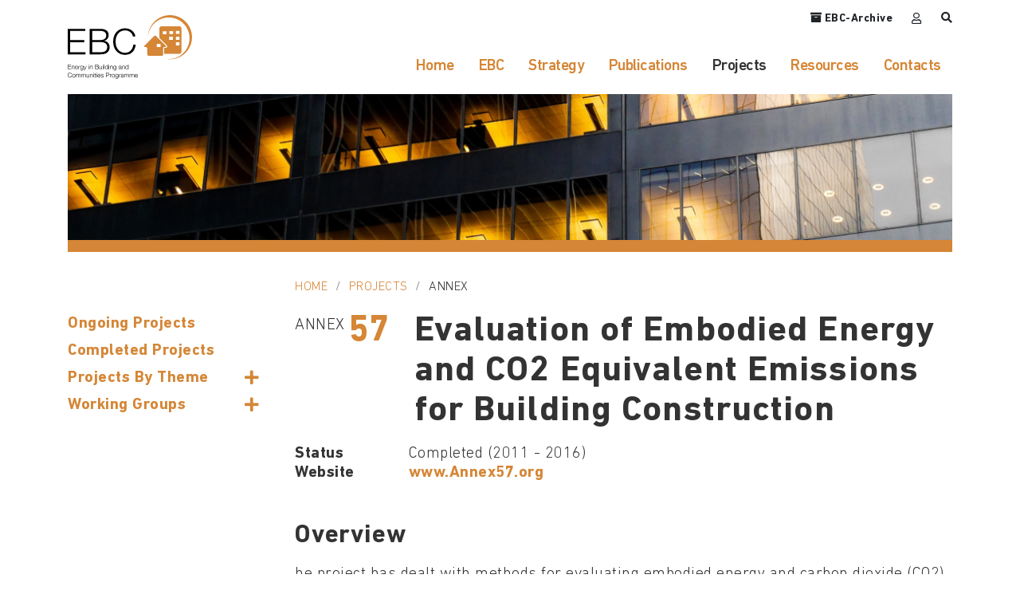

--- FILE ---
content_type: text/html; charset=utf-8
request_url: https://www.iea-ebc.org/projects/project?AnnexID=57
body_size: 32115
content:


<!DOCTYPE html>
<html data-style-switcher-options="{'changeLogo': false, 'colorPrimary': '#a5cd39', 'colorSecondary': '#007dc0', 'colorTertiary': '#12a650', 'colorQuaternary': '#fcb040', 'borderRadius': 0}">
<head><meta charset="utf-8" /><meta http-equiv="X-UA-Compatible" content="IE=edge" /><title>
	Annex || IEA EBC
</title>
<meta http-equiv="Content-Type" content="text/html; charset=utf-8" />
<link rel="search" type="application/opensearchdescription+xml" title="IEA EBC Site Search" href="https://www.iea-ebc.org/SearchEngineInfo.ashx" /><link rel="apple-touch-icon" sizes="180x180" href="/Data/skins/porto/img/favicons/apple-touch-icon.png" /><link rel="icon" type="image/png" sizes="32x32" href="/Data/skins/porto/img/favicons/favicon-32x32.png" /><link rel="icon" type="image/png" sizes="16x16" href="/Data/skins/porto/img/favicons/favicon-16x16.png" /><link rel="manifest" href="/Data/skins/porto/img/favicons/site.webmanifest" />

	<!-- Google Tag Manager -->
	<script>(function (w, d, s, l, i) {
			w[l] = w[l] || []; w[l].push({
				'gtm.start':
					new Date().getTime(), event: 'gtm.js'
			}); var f = d.getElementsByTagName(s)[0],
				j = d.createElement(s), dl = l != 'dataLayer' ? '&l=' + l : ''; j.async = true; j.src =
					'https://www.googletagmanager.com/gtm.js?id=' + i + dl; f.parentNode.insertBefore(j, f);
		})(window, document, 'script', 'dataLayer', 'GTM-PP529MV');
	</script>
	<!-- End Google Tag Manager -->

	<!-- Mobile Metas -->
	<meta name="viewport" content="width=device-width, initial-scale=1, minimum-scale=1.0, shrink-to-fit=no" />

	<!-- Web Fonts  -->
	<link href="https://fonts.googleapis.com/css?family=Open+Sans:300,400,600,700,800%7CShadows+Into+Light%7CPlayfair+Display:400&amp;display=swap" rel="stylesheet" type="text/css" /><link rel="stylesheet" href="//maxcdn.bootstrapcdn.com/font-awesome/4.7.0/css/font-awesome.min.css" />
<link rel='stylesheet' type='text/css' href='/Data/skins/porto/vendor/bootstrap/css/bootstrap.min.css' />
<link rel='stylesheet' type='text/css' href='/Data/skins/porto/vendor/fontawesome-free/css/all.min.css' />
<link rel='stylesheet' type='text/css' href='/Data/skins/porto/vendor/animate/animate.min.css' />
<link rel='stylesheet' type='text/css' href='/Data/skins/porto/vendor/simple-line-icons/css/simple-line-icons.min.css' />
<link rel='stylesheet' type='text/css' href='/Data/skins/porto/vendor/owl.carousel/assets/owl.carousel.min.css' />
<link rel='stylesheet' type='text/css' href='/Data/skins/porto/vendor/owl.carousel/assets/owl.theme.default.min.css' />
<link rel='stylesheet' type='text/css' href='/Data/skins/porto/vendor/magnific-popup/magnific-popup.min.css' />
<link rel='stylesheet' type='text/css' href='/Data/skins/porto/css/theme.css' />
<link rel='stylesheet' type='text/css' href='/Data/skins/porto/css/theme-elements.css' />
<link rel='stylesheet' type='text/css' href='/Data/skins/porto/css/skins/skin-corporate-14.css' />
<link rel='stylesheet' type='text/css' href='/Data/skins/porto/css/skins/ebc.css' />
<link rel='stylesheet' type='text/css' href='/Data/skins/porto/css/mojo.css' />
<link rel='stylesheet' type='text/css' href='/Data/skins/porto/css/custom.css' />
<link rel='stylesheet' type='text/css' href='/EnergyMeetings/energymeetings.css' />
<link rel='stylesheet' type='text/css' href='/Data/Sites/1/skins/porto/css/custom.css' /><link href="/Data/skins/porto/css/jquery-ui.min.css" rel="stylesheet" type="text/css" /><script>window.jQuery || document.write('<script src=\'/Data/skins/framework/js/vendors/jquery/jquery-3.2.1.min.js\'><\/script>')</script><script>window.jQuery.ui || document.write('<script src=\'/Data/skins/framework/js/vendors/jquery/jquery-ui-1.12.1/jquery-ui.min.js\'><\/script>')</script>
	<!-- Change JQueryUI plugin names to fix name collision with Bootstrap. -->
	<script>$.widget.bridge('uiTooltip', $.ui.tooltip); $.widget.bridge('uiButton', $.ui.button);</script>
	
<script src="/Data/skins/porto/vendor/modernizr/modernizr.min.js" type="text/javascript" ></script>
	<!-- Google tag (gtag.js) -->
	<script async src="https://www.googletagmanager.com/gtag/js?id=G-LTJ61E1XWN"></script>
	<script>
		window.dataLayer = window.dataLayer || [];
		function gtag() { dataLayer.push(arguments); }
		gtag('js', new Date());

		gtag('config', 'G-LTJ61E1XWN');
	</script>

<link rel='canonical' href='https://www.iea-ebc.org/projects/project' /></head>
<body id="ctl00_Body" class="loading-overlay-showing pagebody" data-plugin-page-transition="" data-loading-overlay="" data-plugin-options="{&#39;hideDelay&#39;: 500}">
	
	

	<!-- Google Tag Manager (noscript) -->
	<noscript>
		<iframe src="https://www.googletagmanager.com/ns.html?id=GTM-PP529MV" height="0" width="0" style="display: none; visibility: hidden"></iframe>
	</noscript>
	<!-- End Google Tag Manager (noscript) -->

	<form method="post" action="/" id="aspnetForm">
<div class="aspNetHidden">
<input type="hidden" name="__EVENTTARGET" id="__EVENTTARGET" value="" />
<input type="hidden" name="__EVENTARGUMENT" id="__EVENTARGUMENT" value="" />
<input type="hidden" name="__VIEWSTATEFIELDCOUNT" id="__VIEWSTATEFIELDCOUNT" value="29" />
<input type="hidden" name="__VIEWSTATE" id="__VIEWSTATE" value="GSmffbgCBr70LXm1Z0JkcVWFfTVgBhssV1lH8/IpOF4roq6CIaFs15veSGPcOrWL4+PC6zJj3PWP+ZkIVgygOXQKOfRvyhPIfgoymNWmt0KMjSQJ+uaAn0YFSEk7ZrzxoaxTA/6NSICJpAfS5qPRYlDHdTwAx7EmFdAA5IBQHV3hsTqZj8z5ue7IZjDnwsNUG9+cEWAX4tBNeZwA7+gm7uZhuQlwIpQ6K7SILd1supBHK/Bebl7r69HNPx0kd1Iasvp2FM9pAvkT3am/p4yhpHLcOxdcPclrTp3hMUpOPovs1ZZ1hmgQCgEKqdtwpNwNrAGspCyhwB1F9LDd1cXIxPPKYWMmCMRj8LtpqhY/r4e9bb5p1qKK3iwCwVODiZ6eEjhLp0CTHeik3QKBNZT0weH2RPKRucFY1oBy77T4BIu+ATt86wwgAlz6PFKkYN2xN510HGiObUpjJJS7y+LREau4UTUlVlJXdIO1l2bmJeYHh2ZQi9is" />
<input type="hidden" name="__VIEWSTATE1" id="__VIEWSTATE1" value="dy9DfwlN4q7ixjpvEAzoCT9rPHPSX7t4Ul0Qf6xH+JxjoAkdmEB3cWe5IUGJ6DVlGeBKf+J+tm/[base64]/lJ63Dy6uTWGdlReGU6hUxuMUvDTTA/qYpkhXfAikgv2A7A6+kDKFmEfmR6iJ1G0ESBNU3Mb+EojnBYU605IU2n3OXLtTYVMAwLpCRu5trjchUSmYJxJjSDBw9AVl7h3RE95VdQa7xF2cK+uyNNBPtDvNFwSgbB6+6n9nyq" />
<input type="hidden" name="__VIEWSTATE2" id="__VIEWSTATE2" value="2ETkY4yKymbQ2g8Pi1/Rkpj8WLFrIWXHwbjRPcUzDDZV7Ll/lSyBRKH4gTKB5xj/8ci/qisMM1lqODyiG3BITrhk0oNC7Yj1+H7SZ/VcCadmGi0MSxS67s/lQpmCUIvuXEa63DbeJbz1D/wQslVGrIRGozoCvkwT70xiTDBx4Ak2xfgGTqIGjrBbaVDyxS1RKCTBa5qLQrBLgSQtNIBxyLYnYNzXNik5aH3Bl6tk6GX0ot6kDg+YrVwDRV4YCJUGl0COmr3M/oEVhtf1ViV/xKgRXm5Gzaanb5werTpG2lRACqLLo/hFWALze9xlPh2GaEx0S/91qu/dFGSAr+IOLeronFM3dXoOZlqvKILtbRpOOog2iTJnh6dAwvb09Xg2y2GENA7xmnjVsEHDiBMcrVEyEUdDd7CjKiYSERnfNiVXGzN3akrioFHAyJjwPvQ2m+YJe4a5kYpfYYPd5w9ZDzLD83PebdtEcP/p4fbeROiO7jD4Tnqu" />
<input type="hidden" name="__VIEWSTATE3" id="__VIEWSTATE3" value="CtNgmIJZT7NJs41oD47urF5AgF7e6IER/Zxk9f2HgJ+xK6xVt/I8Iw0NKv+Ma+X9Tmz0MC7l9P6kn19/XCcd3IKi/+xFmZSKYrI1CTISiOfJ7KiNTt3cWAfmVSXMimv2LRjoJEIiiWjSLBED9aVFVkN8WwOTHyBK+OVNso6flFRN4f1y1Dc2mprIpvAuw3Z8E80/7a3hhoIokGzVg5ZjYuCslg1KJCUevpZjTCPBDHX6oaZiNQbl9OEjWpKkiM/lWs2y6SG9FKKQJPiFt0uHcdwzyTuMuu2XEfmwAF0rGIlXYHHnpibNuQyup+wgii7uCubHblockO4Ey5Tj8RwWkryM+YvCKHi6Ekq1RVjsMiFI3u/Po3759mthF96XP9fl8zbCCSgKnZGmsJYFMSQBGsNafIcmJJ6OPefiE5z0mGquYEbjZCqR2GFW4VlrFuDrt9oqIEjzetZ0TIyCU4XO/sQfetCl+lwo7u72aVKYgxPQsA1V5RKi" />
<input type="hidden" name="__VIEWSTATE4" id="__VIEWSTATE4" value="uAzNSlU7TrzeGMnyGl8lRMW1bM17jtx7wrUOchBO6ot+2Tbjlp1J5m2k+7NFPRn38La3Otn/dizYNKq9dzef3lx2U7/[base64]/3ku3MkFMtDZZfnykPs/cljzkZ5vO/fojhxe3cKDr7ZENNrQSe/GMNsOtgjcclMdPGBBA9aNUFdgdKZipEuSoAyKXRHBcqdTU9YfjdSgyDGpaFGXJj" />
<input type="hidden" name="__VIEWSTATE5" id="__VIEWSTATE5" value="TYDTbCrZf43P61wzRRE+sXgMzuM1Zi+HVMdmB39WuabDzkB5GZFvyzsaAb+BcAqO/TQikjLZua1CLOzD1RGE3nSsW19n7xqvmVT3AtLTM6XmJLxh2JmvipuM0q/park71FcffdZVI3jiZBrzN+7QWjnK0uoshpNATtRupu73Msq52M8Sbn4KySYSi8p/irRDHgZLtNjOkvofwk7V3W9sB6xUso49SSHQzAUkxK9ip5WBa92Tp+Rs4sO4FFCyglQGZuYQEId0t8OTk1i/Uvvpq1Dl/dWRl7m0colhcDsj2d/jrZQJ1DhSKRsIORStuW9w/Wetjxlu8RuP1rIu3hbIgL0kEiRWOglT7yV5/utljmSzUIW3NaZjwnZQVBjL9iNY0072JupnbBGjQgO9f6FxQj+zK4KRPFshN3qFDf8CWtASrvoAjkZQFqXaUtPfOQ3Wa7bQ9mcEC4J2YFXUsSK5vwQSHW9A/69EKcvJHh4X/2nOJM1I1hrE" />
<input type="hidden" name="__VIEWSTATE6" id="__VIEWSTATE6" value="8fW5KX5pvWrrAqiPOSQ7KUgKesNjqPVMG6ZvqFJYFmhDkdfS3o4NMWHqa0llPodkN5ddCntmvi1PJo6+sQIoTFV9o77Oy+a9zXvboxcSIoysEx4QwDC7Kgww1HdREoMCfyDa7r/gib3+SDDy/LEpBX7/VACRaC/s0RYwEa9px6h6gBTfNh8XQKbdaSmSm9BIADD6uel1Uyouz7YNgnRKotwhI2saWrQNWGt7DFLKtuafL3YmrnRyXa2dSjqSjZNbxU/[base64]" />
<input type="hidden" name="__VIEWSTATE7" id="__VIEWSTATE7" value="u8J2DRVnjdaor9+VlNSd0ZO5XCpD/[base64]/v87sjNtd5A7vD9b3+lXqzJcn/nYFbpfo8AtaQ9O/NYs40BcDKI71bYU4vjW8LpPs00ncMkfcmJksj9ke/GhjzvzrpbiZXBvJ74gGKU3y1PA965DCOrFvRAfwcdFNrSygdxPi923/315Z+PdXD/1xab+BgBHXR4z6QUE6Zb7MZTViCpuZx17ZMqYZwc1jijBkpv+z4ncvg9jOV4zQxijelKAkh/OjijjFxT8+wavW/+Lz6UsLWgcf0Pz8ogP9vorwnT8Ww" />
<input type="hidden" name="__VIEWSTATE8" id="__VIEWSTATE8" value="hk5GWwmi5ZLc9unue7zKuKL6XGBJ5dg27/0RRNcWnms+IilGkVkN8DrRoOoh6FvngqdednoE1wTYIAVvyBHQhf997o2nF9kaS/0WfP30/dRmr1LwmwOqr5WaBINiZLqm7OlCjp18b6Z9BYwEi5/w+cZ2mzK7vc+qVlEnf3l7PUJChXSzUtJW3AZ7tXqML/7iBLyQv6qWo2FcSzbwK0PyQpA1IUgq5KPMw4Q5WNNOgQTPQxOFopBMWquS2F/HQJfLqUdKSwWoQ8xMywncLjVHA4v/A0M3EamNsk95XyvTw3rWxwyQG50GoGhjuRmnd0PKsiGITaIR5zmeNZF0JgJ2moNhMKFdO20BAuiDvmVLjGUIQfgWvsTMchwQF9tTPIFTHwH/gHrgAUXtWRgn7Yr0CTt4+aYJ4AMmicbaz1F9/ysoAcmz3pLXnsV1NBArNtvfPB3YpdSdxBKzHtDuMOJgAbk6rzKZeBz02OWr0w/Yb1KD7/0NymR3" />
<input type="hidden" name="__VIEWSTATE9" id="__VIEWSTATE9" value="D2GpO0IzJO1VFeXZENFxUUHX2CguaMWZ5K0jSUacKf/[base64]/budetFhj4p5+MabtTqhBohTf3xvivaFtAN29Zbm/MI0y4/KmOxasCb6G2WAJDWYwuh/ElroWBgFWSzZMKAjeLv3PFhCPGavtQZTtNJIPmKG25WAp/UF9X74MO5Im854acmw89oLmKg/2otUNoA9E0sYsRonW36cbtPKnXyrAgEvdiUTzoLBymOu3+TbM//u9XEyr+W299Zr3pjl/cmQkt+TA9BBjfq6L1XcSquyzt/" />
<input type="hidden" name="__VIEWSTATE10" id="__VIEWSTATE10" value="DDJVj3ItAwqach6ULslILXogBwJ5HcTXEvadVP77+A4prv47AHUhN8xDzOm8a+2Q0BqaREf4C4aHffWBORblpSk6g0z6QmtWDoEicacp76/tu+6UcYgE6jXPVeQaYXp/5OmBqoKbFZdggp4vXgYDssuLVFX4xqOXlIOO0ylfDyAFqdqY/muXC4WRza1r+fnkhEqnrpsJr/uJLtNh+Y0sij1b6BMSNW5y5uftXwQMZyPwCgp52S05AA3jZ0Afx9YQ8FHQgfjoSRcTf7qG0sLOJEu9nR5erxfx/UPhpVlymd46rL/DJoc2FpY/oXQ35CqlzWWq8S7e6Z5UVA34R6c4Ju/9JDa+v8QPfV6Z2nuLFWwKEJy9vuYkmdU4JB6nLoDZ4qeFpKea2n/Mdc6E8LjKrKR/GSqOe/PCecMl5AVIqAqG8iDbOc78isWAANd33IuYGoIYfJUukmoKeHJwvGkVhxqxn1tAWc8N1SBCfe/ZCqdr5aZDvg8h" />
<input type="hidden" name="__VIEWSTATE11" id="__VIEWSTATE11" value="4Guiwx5moynO0WZBBDOrRPnrh2fveIc8WsyE2py+CWeJDLk9ISkPbWds1+joZ76NcCMZh+aMuvYDkhWvlDasXQqkpkurnK/hSGMNvtU90YBinhilEu5gd+GmvI9r3veyv6MPOBNjJ4mB8G3fJ4DzrfsyJYmVXuiDiUOdDHnDstLMut2ch4sSUMa/uMPNXRyEmoRO6lTvCXN1KPdmSNDrUjWQwkUORPYJHG0D7elNZCp8dRYZMnehXbqUe8qJHPqVbxDHbt9gSicbsB3qs/[base64]" />
<input type="hidden" name="__VIEWSTATE12" id="__VIEWSTATE12" value="BaAdkI2VBSbzpJ4h7AXm0VUbnl8GkXqZqOrV8RBbC0upODiQeYo/CTEz3DFXnsZIODzcHLBXlKu4Jq184qhG5yNTalV04+y0el5A+mCAOdPrxlOJyWL92jAuA18dIHmxe0tPFkaZ7SpLu1AWjCFT5TEZdHJ9mrVGK/xj8X5lBPvWHOmiIOFzvfpgW1FHYdLhDbE4y0vkQhSdqx28ihoqodFuki5TBA/1cozzNa9zRBmI4Pjgt5pHSfyBa3pQHlWJKgaETRGorfCB2ze06fDHb412z8ThB00k+58xwo8XMLqxx11SSSArJMfcgbEDlzwv0rmhPh20WH1DpKs/FysavSKBKn1vRCL/VBpB08mHQwqLlrOEQ4dZrFihez2tcLoiEG1J40a1hEP0pke+U9I6TqtGTLOrj460tBZtM9kUFkYcj/N3B4MKe9ITJPpnO/V5XxVzGwJSqX8IDzaHHv0RllrNfKaXTfNLG7Ed7jUBDDl4/aEiTU90" />
<input type="hidden" name="__VIEWSTATE13" id="__VIEWSTATE13" value="[base64]/duhPO9zV86ZubQwUDCq84W2owUYiDhojjnwNdL1LZpf0V2VqaAFX4Sl0HP5rtyCtzsrfexm0EeCuk/CZBM0LytWowS5bMO6cyjyO3OsHVYg3brIob+29jrEYLJ/gwWH4LnKOUZ2He3ULMOoJs5pPLNzYsCZu1ospECNhHwgXFQ54NIGyzg6JcGUVYer1oea" />
<input type="hidden" name="__VIEWSTATE14" id="__VIEWSTATE14" value="5GZwPHJo7V+PoXGcnGFSvMcx4SCo5/2MpYR4wV6YRampbF/LYaURnv06/AN2jOMQZYsSLDkZS5y6pf4pAidZNZ6gLIeSUJOPwPGn4Z2GTrrENJI+TpbCh6JVE+b2wt6AtY5TR+urqX728yDuiXaNkqZU3Pvj7HYepVKYjOMogyWrvEyHDY+J/aEr7daNx2iRXq4xQwXvuU0FMVvqc5Vvp8xxR+wuoW6OzOeloDPSVgfTwTSMw0j/jBTwns9q6jyR4utcVvTortHr2NmGrFYPuJnrmNnwHYoqFw+bVA2jXw98rgCyno4ChiVRRN1EX3ttNkqfjb4UqkbXX337+tue0yVRDhpbiwMG/Z/neUbgkUzxA6dUvITDnuiAlXLOHk8z6qAvK3KGWisThNheGkDY+/uiSgaZVIrhO5LFhip/yC8QNkvfmpRtgNwRfQUItGAJY6izmtCvapvFu350mTZ3ZeKY10L491pUTHtxB+f5u4/HdD0azCkn" />
<input type="hidden" name="__VIEWSTATE15" id="__VIEWSTATE15" value="2dwWcv4031Y/OpFt11lQ0z/YprgwFTw8ddSG5E+4tpntBDv2tKBNeLkBDmvPHr98zRQca01uDaro1FaULtvCbZ4l61MNdUl8MwsRByjRxDRCF/oF/cLRM20OChdJBSvl2jsOVRXzqGEKUXnTnyiTHEa6XYneGawxRmK7DyIPtSKHBINeLWViB74BX5hZLL2UIWx5SDZxHO0Rz3ZNJ5MzhzOb3b03cQMdKwjtgW+H2AlNbVXZBschaJ213isLovNBmRHq6/5na5VG/v50FO9f3vx+uULu5cwGBWGtbaMgwtuHJuzdSW8uJimjI0S7lB0u8E5N2Q9EfPM+KBqFWBvn/swIH2EVfYlUyFdnbCYbm1XjB1gi13wZo84kh19eTIRbUfPw4p14YEC/J70entOYV3ZPSg1YnaKq/foYIGTX79P0pBbQwcAmWhuaCNxpPEyOZ7vmsXAyfRV9dh9AyXhOQ86c6fcTwMl9+LpIaUCo46tzXTETPvN1" />
<input type="hidden" name="__VIEWSTATE16" id="__VIEWSTATE16" value="TMc1Gjxt9Gk96RCq+XAl2v3mZz4ShWPReqDgYRqEH7EZNrx1AIY+gmN133GHfuLWN/d6M1ViJkbBIyl3nEvn7WV9BtKTP2LkO2Vq3kvsGCbryBOwx6/Zm/lP6+eSxWi4fea0DqPhgYGR2xyAqBbMBc9XNt54rPEFbDwDOKSNst8Uk9CEqGExAAeP5dzuns+sdayG2l4ed+w969REryp2kZlUmY3AVxh9/e7MLG+X1U3hG9qZxNbPt37Mu31wiZwnKw0cnPS72tDUy5YcIWwlgREs3SJFS0I+DlXAV0auSDz3Z4ggz+6J9+4DSFZN99K6UgBhmWtdSVzi86XZETU2N39hy4wHudJR7+qxH7tNX/gS2XV5Jwi4z8CDfZcI/kNdRnupgNLhtKfBhr0o6b9E+4ywteluOR0P7hKwlbmTqCMMn4UK7bzBsXol+6s2cUj6ZajWexaw0w621N+vziFvjSJkN2zRdeKYZa5RhoemL3QVtSDJX7nR" />
<input type="hidden" name="__VIEWSTATE17" id="__VIEWSTATE17" value="toE0XorKSJZVYxJWXCt0PfJh/dMMqMgKqERYEZtwjFVoan/h/WIIIhmxPL17LRi3R0idrimUEjz6SWVQiQ87R8lA9xXtcTRBCHnRBBv6wPO6L50u6+S7rwSHUYMB0dZtLGLbEang5IW6FVwoZkg5l/f/iupCK0dhk8/MQq1YOra++d9X/RMyTrlPc/SDv3tapK4/[base64]/zcD0yD1MMrVp9kMblFo9aicBgvYkpw9myogmqdlBTOt4fsb4ogH" />
<input type="hidden" name="__VIEWSTATE18" id="__VIEWSTATE18" value="GgTOj7TkZIR+JNJg4xzjqtzgeseHlJ/UrlsSKQ91gX2gfzV0/GBnBA8MiUfE835GT/TUd9Wcx7YASZ/Q6Vw9KC+nH5kueU/eiBIMTywBKQPX93gXpWTM35K9bDgBKkETW7ZO+s/F5v0YfxsPi+KeguYZNiPd6OElDuJSy959wDYOBEKVzVlpwK54f3HDywhV681T0X8weYgwSskV5zdb8dEqPDI/JEO9RZIB8OcPY0+2MzswZHVPf2B4cQG22e5TAOcwnF0p6Uyx0aGfV0SO/P4NYK3b2Ire154qQpcLUlYDc1XMtCF9vGN0n7TuQQgBVcXqlCPmPJa0vtP9CU9PzfoXIqHREMHNzUjYR+hCeMu4tGrgHHdCZlOkNvytwsq1sxdAXY+l9kAskXOeqN3l8zG6DflvlpkL3jkquXgs1qKDR4bqc7vU0v/OuJWhaKRy7eu1ZqbtgZzXKsrd1aUkx0rN/fFJfTvCUOk90hM5ryu/DKJ14GBe" />
<input type="hidden" name="__VIEWSTATE19" id="__VIEWSTATE19" value="EJxyQrhiMa58lDu+61YXdWOPQz5mnpwJCd9fuyGHCm1a6QZdqD3l6F5nzbe3LHzdClftD4wd8wKbrg4UyeDOQIIM5nEvCgpvmDrO4NuHSQ6cpuf+6DbQ4oG5VRLqkqw3rhIaU1dN61StNWOuh8L/9IwtsZkXd6Lz2rbpGLZ7szbhzV9efyP7DrKWNt7NGTWQSXJph4oQnV5yNjhYb4VuPKRIYd5olnAf4CBLOKVdhdgLWQ36IibY04xmwPgs8d7c4CAFN01StRaO5siRKIhrzJGD/hnStEXh+H2r/ysumORvHnuzKlIkTq9+vDfOorH1y/6JMkpeTWQd7CVnwWxppuZ2eF0HGROwnbD0c09r53Ji3ktPAcaKj1YUnT3fhXezfhEIN/LHzhXKXzlHWP0E1vPB3xw6YPLCPVONTt9VAh7lf4Gr4BOfPDBM4jxUKyK1Lpcql+ojo1uZiBfOQhzyaPWcgBojP9GIPFV+xpZTqmyVlfD6yDyJ" />
<input type="hidden" name="__VIEWSTATE20" id="__VIEWSTATE20" value="yObG7jO6OEXOe9nrER8iFRWCWJwWbpYuaVKxQMJUtrLc/OsHv4JnJUL1rh1Pj1Ev5h08gcbRGdp6/cBsX3J4lKqrW/qcVU8k7zYlUoPOO764fosy0xQPhlsddaZIXPPGgsZHcPpSda8lK1D6VFv1mxidR9vPxVYjGgaKweEBgDd6clIXwmnDrOD30QAQYW44HCzdvhmv1xIXtY/[base64]/ll+zyrHCUAqr4f5JwMLQerI572tuY+bEkg1BthK3QawsTkW4CV+mumMtxKXxM3u0" />
<input type="hidden" name="__VIEWSTATE21" id="__VIEWSTATE21" value="Eh15KEgwAgY//CEuvmP1h2EdBKjTc31Ull58TAC/YI3oeta3+dBR4N20BFKC4wGXNm3DBTu1dHPAdZqAQDrNUq5rZ2yVAlFGjLR+ZpUVtYVoc4LF2J81LkLCAaGCC1UgxpIDUquiHyyVS5qYC1KT3cCGBXg1FYiBQXXpy3TZx8gFIm1goIH+qn4OC6DPlG1Eo4kW+NmJO2GIEwqjFW+paigVF2B4CHo+SY7Buimf5Z/5alqO8n/JdanB7IDntBGAfbnYYHgg5Y7Oh57ATohUPt5BGhVxXcUVb+cYWe2AWgxaVmblz/eRC4T2loHLC/g0divvY9Ih4fqbuuCZDW5cpGce3thrJwpe56bXPU7ANZnOvSVrT1ch2hEKYaBtGYwyPs9fr/EY/oHHuLianFwF940uQONtaToRQu/BbcAflcd8dLJ6R/yHHqMDZ9r/+UgxvL23teBFmhJ63neaqN11oubfZRu+IZhkhzKME3auxY2/MWZQO+mF" />
<input type="hidden" name="__VIEWSTATE22" id="__VIEWSTATE22" value="QzQ0c7B44GCT6ti+v9KIbowc3MseNHLagfIxZT/z1Uw1rCwl638Yl+9IUfiOmaW7L564w9QdqTERXWNbd6ZVQz9/6hicMHiskLUI370yiWHTJhS5pPLShTQJ+E7MyRoAUEDIguy2VFdJCr/CvFGu5y06tVuXRShLEmTSc20vgz+KFluwyVkFFxh4vUaMjzEAV15JJWpIdYoJAqZJCBKSBruN6PEjUrawMxBF5mLUV78Yog0Jf9yG2HXAVivhBzNnud3+8x4xKWJVMJ56axrx2mEMc1T9AS9E9w2IYCR5f7hE8Gf/QZcejQ/K0Yc8E0QAxWQnFiOl1RxiNmjrDf0iMz79ZGqSkHz/1EHU46upuei0ZyAB85QVo6KJcVMLSUQhxzwzmC2Bo1XCxNaPMx9fziIG0fBssKXB9I2FMEaSL5gVJTKwUdKYxo8C9sYnYioFmsceQW3Tm6edEOIJbUQiys614Opv7V6rFeKxA9JjbkZq4lAZc+lr" />
<input type="hidden" name="__VIEWSTATE23" id="__VIEWSTATE23" value="9DKJ0eHwOMztH7WfXIZsTrNIfz+zIl4j5VOx6B2yQxashIcqLqqfyElrJBRsABjb8WemRoodJ9JF8nLYO6wlQmFIbfDwnl02FyR3ELiOIOBlzLXiAWkdH50gu9PwqGjzG5iNX29deASMbsYSALG1Y9ZvLcmRhfKUD3GzjDnwwGkqFI/kr16I9nceQogIAqxrxJyTG7UtJlEeCE7OcAb8NWVrjH04IVVbswS92h2TDT7jW7S2Ldw9fkWnsI2lZGZ1ZO+9pl+8/GvWcQf1xhczXrHi2pXTkkXA8FV327/MZLf0RPR8vep0tdpJvP8SPKAaKcLkzvCuzMNQw9+5Skl5XUP8jnzezR3clsXqtSZWcQA5qaavp8thmsLgp5/sfB7oWhJ1d5m1ITDyhU3JfGQpM2L6lm89e5sGDxHc18HvPZeWqicDJ2EaOq7FWHml9K6ea/Xpc8oICSIltpek3K8ZceXWbrqK1gR0B6yvTpia2FWCdNLOyhJD" />
<input type="hidden" name="__VIEWSTATE24" id="__VIEWSTATE24" value="MbeY9tb47MXkCczUpSY1sGUGpFmiocsK3++D6uN1UM1dtZhI86b3xC574WJB3//p4IehmTQXTWsfw9skrlbJdPG1U6sfH79F0P3S0afWi333RsSd3AeKBPTgkbfAACvaiA3X9qidMtkF0DGecqxjnP4zWMwloE8HZPUiJMvQGdkoQzS3Zd9cKkE3wYog+X0V+o/ytwBiOLBHuJd5tCyyWN23KrPixN0+tBWGRXaU010e3C1Vwi5oSGHNVPiwj2GXQBi4F26nJiKAsAsqBSjdmSfS4gXYhZjg/X+hLZaXlRgmDfxfV+LVAuZYJtV1oJLAfNSndAW2MVBPnYsJJSRwydxpNIOvy1G3NAF16ITKIAB+6TNBRHxYKs6CUGjb92l98iCZrg9GE09UuNb0O1QhvyjO19TpzHdsH8wpAqfQzy2qrF46nMkV8uitss5P0mrcSncXEbCPXLW0yC3zHNgGCI4/26H09L6QWG2NIBMp22u23LDxW8+r" />
<input type="hidden" name="__VIEWSTATE25" id="__VIEWSTATE25" value="+1lCSjtBC4CeAHMXw7BdJo9PFgN3KaZNncsATs2vhACK/qIEQ9loaC43bz49JAqtERT69KaPbQ3YjTj4fC9BictlCbyYWuTtmlqIEqhSoMtMqJTR6Cdvs1PNJWuFe5D43JoZYX/9nTKK+oK1VmUqE6Qgtqy+PzA3lHjsdDeJ7oXVeFweXnZMnlAVQLVQCFzft/jKiUtD8CX289TGiHjUCQQW54SVPym3G7Dhvkqd9/zXkGI/1B/Mdp4PtzgVqBxNzZBO7iFRzJJ80mVw8DqIKOJNmgDQUBy0BACF0/m9Q7D66KwhdBVgLtXLRcic7ysCkFNRsbkgMAqjPBQwmuGtlXutad4NoCCoS6OQki/HA5EOM8gAZ6tHL7jwvibaIdVeNwpwcbaYou3K3LjswypV7Oga0m92nzIT+w+qLi13XWPJ9fv1WP+y8EPn64SqaWa6YmxzOis9eZ+UOR++5ayAX0qBonyqKsNvJaB0DscCdHLkzARmP+UG" />
<input type="hidden" name="__VIEWSTATE26" id="__VIEWSTATE26" value="QWAYdv6ml0rnu3tlVhYGunQR9N1rFM/Kb0+o6xGGXo5do8oQG2x9dG078sEOj+UdJeQtg5y7rD5ryUo5x/a2WgKWERmZnP2synwxnA8JaWlm276e/kS+Nta9tt63d75DsTxnhvxs1wossDKtnW+evbe5jXOpD98XOgrhiiXb6MpcGYrsifCE26H5siNa4FWMXgvp4pXNOCVb0+jkwLbVlUB7ThhEx2rTNpOqRCcB9WnQ7JJjHEmfJeeaIatrRmZtGn+FHl0749vSzBwd3njYCzr4Nk3WE2YnF4DH/zxpzhSjKVF0M9Uqlra5S82Pe3EdGB8fP3OUH/pj4y2JN7ErfGzkYA0s4TcaqF2NRIqPcwnwmA5h0uhazq7fmMKKKv05NVRRXhg77wDdQ6T/B+dfHDzqD9eTLa1WqlgeEsk2r0XuvjJ5YGjx06Ar6FWJhXETAYPp+piDDFYrp1zbjL8u7wjny9Wwz6Ag77Qrgvd3e/XrVo9E5t1a" />
<input type="hidden" name="__VIEWSTATE27" id="__VIEWSTATE27" value="FRzIe5Ygowiwi7pK/T/WlAvwLgiXflkF+3H+9QYWM3gjl1pIKVSRvte86NeQgvg1VV+Zk7UN7cEjBbbZ0+/[base64]/ErC3dNArgPGEaSnNQa/mixCXaOk7HYyTKRTeg+VVlcsG88rMBseCO1JuEQZ9P6VJqcvJBRQMUXD4t4Da8GwrYULDf8k2NFt2ELECRYPqw5mhFmHhOMWEGRDgc5p9fmBSAHG2aQ8VPfl81yw+pOIPfsdh8" />
<input type="hidden" name="__VIEWSTATE28" id="__VIEWSTATE28" value="23ksFqqYDtXAp18w0xC9SrXLPzxrf7IhF7QgMiFX8uoWXDXdDfcXd8wCjb0CxnlgP9LKGyxd2G6jYtXP9hnEL/4r4+A0BheadocGAHdCncXwL7X+zzgykNY1PqagFd65sXY2xqq60QwSiPhW1H4SSt7OPdcbWaC5sP+bAK5suj0sLkZgcXWW/l0JrXZmq0jYWPVKDwMl0vZHQi59iEwDwHmohreDzfc+3pOTTIOHjLbylSlPZvPw+Y1kYm9Hv0+TaCtxpx0bYLqz3xHOh7bzZD2Vhj4FKs/kftVSxByHYmPsBGy2MIimxKoXrr+mtmAsFB5MyWnNZBYyAcaIZRiwyoozhPEZ3vNwsEuyzfi0qUtv4B98sS0Ubycuv9K5XDFJlVZL307R9FP2CKDrUqpmK74gI9KwAAKTRQrZKATFpGqgnSSx+wYqPa/1VwCQmRNRlnPgBcU4cfYFQAPgBMNdaMdQJHD3vUNWB7sMOcYHvz0=" />
</div>

<script type="text/javascript">
//<![CDATA[
var theForm = document.forms['aspnetForm'];
if (!theForm) {
    theForm = document.aspnetForm;
}
function __doPostBack(eventTarget, eventArgument) {
    if (!theForm.onsubmit || (theForm.onsubmit() != false)) {
        theForm.__EVENTTARGET.value = eventTarget;
        theForm.__EVENTARGUMENT.value = eventArgument;
        theForm.submit();
    }
}
//]]>
</script>



<script src="/ScriptResource.axd?d=_8LXjUhbxkNffKzVNxpszynwAFgf6qHG68m9e9Y-W0p3trgjSRFygHf-coA2vbwVfSAyeA0lwTjVT1UZXCX780H4E54k4vFg51PHDFPOT5N35fSG2iLN8kALCiw1gZvtdllp5w2" type="text/javascript"></script>
<script src="//ajax.aspnetcdn.com/ajax/4.5/6/WebFormsBundle.js" type="text/javascript"></script>
<script src="//ajax.aspnetcdn.com/ajax/4.5/6/MsAjaxBundle.js" type="text/javascript"></script>
<script type="text/javascript">
//<![CDATA[
if (typeof(Sys) === 'undefined') throw new Error('ASP.NET Ajax client-side framework failed to load.');
//]]>
</script>

<div class="aspNetHidden">

	<input type="hidden" name="__VIEWSTATEGENERATOR" id="__VIEWSTATEGENERATOR" value="CA0B0334" />
	<input type="hidden" name="__EVENTVALIDATION" id="__EVENTVALIDATION" value="BwbCzbESJvdKEQtYIwITe6l30iHap10aumXfhaujgw3fFX0sln6Jj9Vr5pyBpFU9ra+Nh3W5AusxtT8Pv47kVQW2wx8ixfuxzC1fIMu2FwI+Zrir7qEQX+n+d/aX+sfSp5u3XQ==" />
</div>
		
		
		
		<script type="text/javascript">
//<![CDATA[
Sys.WebForms.PageRequestManager._initialize('ctl00$ScriptManager1', 'aspnetForm', [], [], [], 90, 'ctl00');
//]]>
</script>


		<!--[if lt IE 9]>
	<div class="alert alert-warning alert-dismissible alert-browser" role="alert">
		<div class="container">
			<button type="button" class="close" data-dismiss="alert" aria-label="Close"><span aria-hidden="true">&times;</span></button>
			<strong><span class="fa fa-exclamation-triangle fa-fw"></span> Attention!</strong> Your browser is <strong>out-dated.</strong>&nbsp;&nbsp;Please upgrade to a different browser.&nbsp;&nbsp;Go to <a class="alert-link" href="http://browsehappy.com/" target="_blank" title="Online. Worry-free. Upgrade your browser today!">BrowseHappy.com</a> to learn about better and safer browsing.<br>
			<strong><span class="fa fa-info-circle fa-fw"></span> NOTE:</strong> If you are seeing this message in IE 9-11 please turn off IE Compatibility View to experience this site to the fullest extent!
		</div>
	</div>
<![endif]-->

	

	

	

<script>var hideAdminDrawerInitially = true;</script>

		<div class="loading-overlay">
			<div class="bounce-loader">
				<div class="bounce1"></div>
				<div class="bounce2"></div>
				<div class="bounce3"></div>
			</div>
		</div>

		<div class="search-overlay hide">
			<div class="alert bg-color-grey">
				<div class="py-2 container container-lg">
					<div class="row align-items-center">
						<div class="col-3">
							<img src="/Data/Sites/1/media/logos/ebc.svg" alt="Energy in Buildings and Communities Programme" style="max-height: 80px!important;" />
						</div>
						<div class="col">
							<div style="position: relative;">
								<div id="ctl00_SearchPanel" onkeypress="javascript:return WebForm_FireDefaultButton(event, &#39;ctl00_SearchButton&#39;)">
	
									<input name="ctl00$SearchText" type="text" id="ctl00_SearchText" class="form-control form-control-lg" placeholder="Search" />
									<a id="ctl00_SearchButton" class="text-secondary text-5" href="javascript:__doPostBack(&#39;ctl00$SearchButton&#39;,&#39;&#39;)" style="position: absolute; top: 8px; right: 8px;"><i class='fa fa-arrow-right'></i></a>
								
</div>
							</div>
						</div>
						<div class="col-2 col-md-1 text-right">
							<a onclick="$('.search-overlay').removeClass('show'); $('.search-overlay').addClass('hide');" class="btn btn-lg btn-light"><span aria-hidden="true"><i class="fa fa-times text-4 m-0 mt-1"></i></span></a>
						</div>
					</div>
				</div>
			</div>
		</div>

		<div class="body">
			<header id="header" class="header-effect-shrink" data-plugin-options="{'stickyEnabled': true, 'stickyEffect': 'shrink', 'stickyEnableOnBoxed': true, 'stickyEnableOnMobile': true, 'stickyChangeLogo': false, 'stickyStartAt': 120, 'stickyHeaderContainerHeight': 70}">
				<div class="header-body border-top-0">
					<div class="header-container container container-lg">
						<div class="header-row">
							<div class="header-column">
								<div class="header-row">
									<div class="header-logo">
										<a href='/' title='IEA EBC' class=''><img class='sitelogo' alt='IEA EBC' src='/Data/Sites/1/media/logos/ebc.svg' /></a>
									</div>
								</div>
							</div>
							<div class="header-column justify-content-end pt-2 pt-lg-0">
								<div class="header-row d-none d-lg-block">
									<div class="header-top border-0">
										<div class="header-row py-2">
											<div class="header-column justify-content-end">
												<div class="header-row">
													<div class="header-nav-feature header-nav-features-search d-inline-flex text-0">
														<a href="/archive" class="ml-4 text-dark"><i class="fa fa-archive"></i><span class="d-none d-sm-inline">&nbsp;EBC-Archive</span></a>
														<a class="ml-4 mt-1 text-dark far fa-user" rel="nofollow" href="/Secure/Login.aspx?returnurl=%2fprojects%2fproject%3fAnnexID%3d57"> </a>
														
														<a href="#" onclick=" $('.search-overlay').removeClass('hide'); $('.search-overlay').addClass('show');" class="ml-4 text-dark header-search-button"><i class="fas fa-search header-nav-top-icon"></i></a>
													</div>
												</div>
											</div>
										</div>
									</div>
								</div>
								<div class="header-row">
									<div class="header-nav-feature header-nav-features-search d-inline-flex d-lg-none text-2 text-lg-0">
										<a href="/archive" class="ml-4 text-dark"><i class="fa fa-archive"></i></a>
										<a href="#" class="ml-4 text-dark"><i class="far fa-user"></i></a>
										<a href="#" onclick=" $('.search-overlay').removeClass('hide'); $('.search-overlay').addClass('show');" class="ml-4 text-dark header-search-button"><i class="fas fa-search header-nav-top-icon"></i></a>
									</div>
									<div class="header-nav header-nav-links">
										<div class="header-nav-main header-nav-main-square header-nav-main-effect-2 header-nav-main-sub-effect-1">
											
<nav class='collapse'><ul class='nav nav-pills'><li><a class='dropdown-item' href='/'>Home</a></li><li class='dropdown dropdown-toggle'><a class='dropdown-item dropdown-toggle' href='/ebc'>EBC</a><ul class='dropdown-menu'><li><a class='dropdown-item' href='/ebc/about'>About</a></li><li class='dropdown'><a class='dropdown-item' href='/ebc/meetings'>Meetings</a><ul class='dropdown-menu'><li><a class='dropdown-item' href='/event-registration'>Registration</a></li></ul></li><li><a class='dropdown-item' href='/ebc/how-to-join'>How to Join</a></li></ul></li><li class='dropdown dropdown-toggle'><a class='dropdown-item dropdown-toggle' href='/strategy'>Strategy</a><ul class='dropdown-menu'><li><a class='dropdown-item' href='/strategy/future-buildings-forum'>Future Buildings Forum</a></li><li><a class='dropdown-item' href='/buildings-tcps'>Buildings TCPs</a></li></ul></li><li class='dropdown dropdown-toggle'><a class='dropdown-item dropdown-toggle' href='/publications'>Publications</a><ul class='dropdown-menu'><li><a class='dropdown-item' href='/publications/search'>Publication Search</a></li><li><a class='dropdown-item' href='/publications/ebc-news'>EBC News</a></li><li><a class='dropdown-item' href='/publications/annual-reports'>Annual Reports</a></li><li><a class='dropdown-item' href='/publications/summary-reports'>Summary Reports</a></li><li><a class='dropdown-item' href='/publications/bookshop'>Bookshop</a></li></ul></li><li class='dropdown dropdown-toggle'><a class='dropdown-item active dropdown-toggle' href='/projects'>Projects</a><ul class='dropdown-menu'><li><a class='dropdown-item' href='/projects/ongoing'>Ongoing Projects</a></li><li><a class='dropdown-item' href='/projects/completed'>Completed Projects</a></li><li class='dropdown dropdown-toggle'><a class='dropdown-item dropdown-toggle' href='/projects-by-theme'>Projects By Theme</a><ul class='dropdown-menu'><li><a class='dropdown-item' href='/projects/themes/integrated-planning-and-building-design'>Integrated Planning and Building Design</a></li><li><a class='dropdown-item' href='/project/themes/building-energy-systems'>Building Energy Systems</a></li><li><a class='dropdown-item' href='/project/themes/building-envelope'>Building Envelope</a></li><li><a class='dropdown-item' href='/projects/themes/community-scale-methods'>Community Scale Methods</a></li><li><a class='dropdown-item' href='/projects/themes/real-building-energy-use'>Real Building Energy Use</a></li></ul></li><li class='dropdown dropdown-toggle'><a class='dropdown-item dropdown-toggle' href='/working-groups'>Working Groups</a><ul class='dropdown-menu'><li><a class='dropdown-item' href='/working-group/building-energy-codes'>Building Energy Codes</a></li><li><a class='dropdown-item' href='/working-group/hvac-calculations'>HVAC Calculations</a></li><li><a class='dropdown-item' href='/working-group/cities-communities'>Cities and Communities</a></li><li><a class='dropdown-item' href='/working-group/annex-36-extension'>Annex 36 Extension</a></li><li><a class='dropdown-item' href='/working-group/indicators'>Indicators</a></li><li><a class='dropdown-item' href='/working-group/educational-buildings'>Educational Buildings</a></li></ul></li></ul></li><li class='dropdown'><a class='dropdown-item' href='/resources'>Resources</a><ul class='dropdown-menu'><li class='dropdown'><a class='dropdown-item' href='/impact-masterclass'>Writing for Impact Training</a><ul class='dropdown-menu'><li><a class='dropdown-item' href='/impact-masterclass/templates-resources'>Templates &amp; Resources</a></li><li><a class='dropdown-item' href='/impact-masterclass/module-0'>Module 0 - Introduction</a></li><li><a class='dropdown-item' href='/module-1-audience-and-stakeholders'>Module 1</a></li><li><a class='dropdown-item' href='/impart-masterclass/module-2'>Module 2</a></li><li><a class='dropdown-item' href='/impact-masterclass/module-3'>Module 3</a></li><li><a class='dropdown-item' href='/impact-masterclass/module-4'>Module 4</a></li><li><a class='dropdown-item' href='/impact-masterclass/module-5'>Module 5</a></li></ul></li></ul></li><li><a class='dropdown-item' href='/contacts'>Contacts</a></li></ul>
</nav>



										</div>
										<button class="btn header-btn-collapse-nav p-0 pt-1" data-toggle="collapse" data-target=".header-nav-main nav" onclick="return false;">
											<i class="fas fa-bars"></i>
										</button>
									</div>
								</div>
							</div>
						</div>
					</div>
				</div>
			</header>

			<div role="main" class="main">

				

				<div id="ctl00_PageHeader" class="container container-lg">
	
					<div class="row">
						<div class="col">
							<img src="/Data/Sites/1/media/images/header.png" alt="IEA EBC" />
						</div>
					</div>
					<div class="row">
						
						<div class="col" style="margin-top: -15px;">
							<div class="d-block bg-primary" style="height: 15px;"></div>
						</div>
					</div>
				
</div>

				<div class="container container-lg">
						
						<div class="row">
							<div id='ctl00_divLeft' class='col-lg-3 col-md-4 order-2 order-md-1 leftside mt-5 cmszone'>

								
<aside class="sidebar" id="sidebar">
	<a id='module34' class='moduleanchor'></a>
	
	
	<ul id="ctl00_leftContent_ctl00_SiblingChildList" class="mb-4 sidemenu"><li><a href="/projects/ongoing">Ongoing Projects</a></li><li><a href="/projects/completed">Completed Projects</a></li><li><a href="/projects-by-theme" class="parent">Projects By Theme</a></li><li><a href="/working-groups" class="parent">Working Groups</a></li></ul>
	
</aside>

							
</div>
							<div id='ctl00_divCenter' class='col order-1 order-md-2'>

								<div class="row mb-4">
									<div class="col">
										<ul class='breadcrumb d-block text-left'>
	
			<li>
			<a id="ctl00_Breadcrumbs_breadCrumbsControl_ctl00_lnkRoot" class="unselectedcrumb" href="https://www.iea-ebc.org">Home</a>
			</li>
		
			<li>
			<a id="ctl00_Breadcrumbs_breadCrumbsControl_ctl02_lnkNode" class="unselectedcrumb" href="/projects">Projects</a>
			</li>
		
			<li>
			<a id="ctl00_Breadcrumbs_breadCrumbsControl_ctl04_lnkCurrent" class="active" href="/projects/project">Annex</a>
			</li>
		
	
</ul>

									</div>
								</div>
								<a id="A1"></a>
								<a id='module68' class='moduleanchor'></a>
<div class="row">
	<div class="col-auto">
		<div class="row">
			<div class="col-auto pr-0"><span class="text-uppercase">Annex</span></div>
			<div class="col-auto pl-1 pt-2">
				<span class="text-8 text-primary font-weight-bold">
					57</span>
			</div>
		</div>
	</div>
	<div class="col">
		<h1 style="margin-top: -5px;">
			Evaluation of Embodied Energy and CO2 Equivalent Emissions for Building Construction
		</h1>
	</div>
	<div class="w-100"></div>
	<div class="col-lg-2 col-md-3 font-weight-bold">
		Status
	</div>
	<div class="col">
		Completed (2011 - 2016)
	</div>
</div>
<div id="ctl00_mainContent_ctl00_WebsitePanel" class="row">
	
	<div class="col-lg-2 col-md-3 font-weight-bold">
		Website
	</div>
	<div class="col">
		<a id="ctl00_mainContent_ctl00_Website" href="http://www.Annex57.org" target="_blank">www.Annex57.org</a>
	</div>

</div>
<div id="ctl00_mainContent_ctl00_OverviewPanel" class="annex-overview mt-5">
	
	<h2>Overview</h2>
	<p>
	he project has dealt with methods for evaluating embodied energy and carbon dioxide (CO2) emissions of buildings, to develop guidelines that contribute to practitioners&rsquo; further understanding of the evaluation methods and finding better design and construction solutions of buildings with less embodied energy and CO2 emissions.</p>
<p>
	The main objectives of the project were to:</p>
<ul>
	<li>
		Collect existing research results concerning embodied energy and CO2 emissions due to building construction, to analyze them and to summarize into the state of the art</li>
	<li>
		Develop guidelines of the methods for evaluating the embodied energy and CO2 emissions due to building construction</li>
	<li>
		Develop guidelines of the measures to design and construct buildings with less embodied energy and CO2 emissions</li>
</ul>

</div>
<div id="ctl00_mainContent_ctl00_OperatingAgentsPanel" class="mt-5">
	
	<h2>
		<span id="ctl00_mainContent_ctl00_OperatingAgentsTitle">Operating Agent</span>
	</h2>
	
			<div class="row">
		
			<div class="col mb-4">
				<b>Prof Tatsuo Oka</b><br />Energy and Environmental Science<br />Graduate School of Engineering<br />Utsunomiya University<br />7-1-2 Yoto Utsunomiya<br />321-8585 Tochigi<br />JAPAN<br /><a href='/contact?IndividualID=75'>Email</a>
			</div>
		
			</div>
		

</div>
<div id="ctl00_mainContent_ctl00_ParticipatingCountriesPanel" class="mt-5">
	
	<h2>Participants</h2>
	<p>
		Australia, Austria, Czech Republic, P.R. China, Denmark, Germany, Italy, Japan, Republic of Korea, the Netherlands, Norway, Portugal, Spain, Swizerland, Sweden, United Kingdom, USA
	</p>

</div>

<div id="ctl00_mainContent_ctl00_PublicationsPanel" class="mt-5">
	
	<h2>
		Publications
	</h2>
	
			<ul class="annex-publications">
		
			<li>
				<a href='/Data/publications/EBC_Annex_57_Factsheet.pdf' target='_blank'><span class='publicationTitle'>Factsheet: Evaluation of Embodied Energy and CO2 Equivalent Emissions for Building Construction</span></a> <small>(PDF 2MB)</small>&nbsp;<a href='/_admin/publications/view.aspx?PublicationID=28' class='ModuleEditLink'><img src='/Data/SiteImages/edit.png' title='Edit Publication' alt='Edit Publication' /></a><br />January 2011<br />Author: Annex 57
			</li>
		
			<li>
				<a href='/Data/publications/EBC_PSR_Annex_57.pdf' target='_blank'><span class='publicationTitle'>EBC Annex 57: Evaluation of Embodied Energy and CO2 Equivalent Emissions for Building Construction</span></a> <small>(PDF 1.21MB)</small>&nbsp;<a href='/_admin/publications/view.aspx?PublicationID=1003' class='ModuleEditLink'><img src='/Data/SiteImages/edit.png' title='Edit Publication' alt='Edit Publication' /></a><br /><i>Project Summary Report</i><br />2017<br />Editor: Alexander Passer, Alice Moncaster, Aoife Houlihan Wiberg, Chang-U Chae, Freja Nygaard Rasmussen, Harpa Birgisdottir, Julie Zelezna, Keizo Yokoyama, Maria Balouktsi, Marina Mistretta, Petr Hajek, N. Yokoo, S. Seo, T. Oka, T.  Luetzkendorf, and T. Malmqvist
			</li>
		
			<li>
				<a href='/Data/publications/EBC_Annex_57_ST4_Case_Studies_Recommendations_Appendix.pdf' target='_blank'><span class='publicationTitle'>Evaluation of Embodied Energy and CO2eq for Building Construction</span></a> <small>(PDF 22.37MB)</small>&nbsp;<a href='/_admin/publications/view.aspx?PublicationID=65' class='ModuleEditLink'><img src='/Data/SiteImages/edit.png' title='Edit Publication' alt='Edit Publication' /></a><br /><i>Subtask 4 - Case Studies Demonstrating Embodied Energy and Embodied Greenhouse Gas Emissions in Buildings</i><br />November 2016<br />Editor: Harpa Birgisdóttir, Harpa Birgisdóttir, Aoife Houlihan-Wiberg, Tove Malmqvist, Alice Moncaster and Freja Nygaard Rasmussen<br />Publisher: Institute for Building Environment and Energy Conservation
			</li>
		
			<li>
				<a href='/Data/publications/EBC_Annex_57_ST4_Case_Studies_Recommendations.pdf' target='_blank'><span class='publicationTitle'>Evaluation of Embodied Energy and CO2eq for Building Construction</span></a> <small>(PDF 2.57MB)</small>&nbsp;<a href='/_admin/publications/view.aspx?PublicationID=64' class='ModuleEditLink'><img src='/Data/SiteImages/edit.png' title='Edit Publication' alt='Edit Publication' /></a><br /><i>Subtask 4: Case studies and recommendations for the reduction of embodied energy and embodied greenhouse gas emissions from buildings</i><br />November 2016<br />Editor: Harpa Birgisdóttir, Aoife Houlihan-Wiberg, Tove Malmqvist, Alice Moncaster, Freja Nygaard Rasmussen, Marie Nehasilova, José Potting, Eleni Soulti<br />Publisher: Institute for Building Environment and Energy Conservation
			</li>
		
			<li>
				<a href='/Data/publications/EBC_Annex_57_ST3_Evaluation_Methods.pdf' target='_blank'><span class='publicationTitle'>Evaluation of Embodied Energy and CO2eq for Building Construction</span></a> <small>(PDF 3.64MB)</small>&nbsp;<a href='/_admin/publications/view.aspx?PublicationID=63' class='ModuleEditLink'><img src='/Data/SiteImages/edit.png' title='Edit Publication' alt='Edit Publication' /></a><br /><i>Subtask 3: Evaluation Methods of Embodied Energy and Embodied GHG Emissions in Building and Construction</i><br />November 2016<br />Editor: Seongwon Seo and Greg Foliente<br />Publisher: Institute for Building Environment and Energy Conservation
			</li>
		
			<li>
				<a href='/Data/publications/EBC_Annex_57_Guideline_for_Manufacturers.pdf' target='_blank'><span class='publicationTitle'>Guidance to including Embodied Energy & Embodied GHG Emissions in the decision-making process for SME’s</span></a> <small>(PDF 2.2MB)</small>&nbsp;<a href='/_admin/publications/view.aspx?PublicationID=59' class='ModuleEditLink'><img src='/Data/SiteImages/edit.png' title='Edit Publication' alt='Edit Publication' /></a><br /><i>Guideline for Construction Product Manufacturers</i><br />November 2016<br />Author: Alexander Passer, Maria Balouktsi, Thomas Lützkendorf, Helmuth Kreiner<br />Publisher: Institute for Building Environment and Energy Conservation
			</li>
		
			<li>
				<a href='/Data/publications/EBC_Annex_57_ST1_Basics_Actors_Concepts.pdf' target='_blank'><span class='publicationTitle'>Evaluation of Embodied Energy and CO2eq for Building Construction</span></a> <small>(PDF 3.28MB)</small>&nbsp;<a href='/_admin/publications/view.aspx?PublicationID=61' class='ModuleEditLink'><img src='/Data/SiteImages/edit.png' title='Edit Publication' alt='Edit Publication' /></a><br /><i>Subtask 1: Basics, Actors and Concepts</i><br />September 2016<br />Author: Thomas Lützkendorf, Maria Balouktsi, Rolf Frischknecht<br />Publisher: Institute for Building Environment and Energy Conservation
			</li>
		
			<li>
				<a href='/Data/publications/EBC_Annex_57_Guideline_for_Designers_Part_2.pdf' target='_blank'><span class='publicationTitle'>Strategies for Reducing Embodied Energy and Embodied GHG Emissions</span></a> <small>(PDF 9.91MB)</small>&nbsp;<a href='/_admin/publications/view.aspx?PublicationID=57' class='ModuleEditLink'><img src='/Data/SiteImages/edit.png' title='Edit Publication' alt='Edit Publication' /></a><br /><i>Guideline for Designers and Consultants – Part 2</i><br />September 2016<br />Author: Harpa Birgisdóttir, Aoife Houlihan-Wiberg, Harpa Birgisdóttir, Aoife Houlihan-Wiberg, Tove Malmqvist, Alice Moncaster, Freja Nygaard Rasmussen<br />Editor: Harpa Birgisdóttir and Aoife Houlihan-Wiberg<br />Publisher: tute for Building Environment and Energy Conservation
			</li>
		
			<li>
				<a href='/Data/publications/EBC_Annex_57_Results_Overview.pdf' target='_blank'><span class='publicationTitle'>Evaluation of Embodied Energy and CO2eq for Building Construction (Annex 57)</span></a> <small>(PDF 4.71MB)</small>&nbsp;<a href='/_admin/publications/view.aspx?PublicationID=55' class='ModuleEditLink'><img src='/Data/SiteImages/edit.png' title='Edit Publication' alt='Edit Publication' /></a><br /><i>Overview of Annex 57 Results</i><br />September 2016<br />Editor: Noriyoshi Yokoo, Keizo Yokoyama, Institute for Building Environment and Energy Conservation<br />Publisher: Institute for Building Environment and Energy Conservation
			</li>
		
			<li>
				<a href='/Data/publications/EBC_Annex_57_ST2_Literature_Review.pdf' target='_blank'><span class='publicationTitle'>Evaluation of Embodied Energy and CO2eq for Building Construction</span></a> <small>(PDF 2.38MB)</small>&nbsp;<a href='/_admin/publications/view.aspx?PublicationID=62' class='ModuleEditLink'><img src='/Data/SiteImages/edit.png' title='Edit Publication' alt='Edit Publication' /></a><br /><i>Subtask 2: A Literature Review</i><br />August 2016<br />Editor: Chang-U Chae and Sunghee Kim<br />Publisher: Institute for Building Environment and Energy Conservation
			</li>
		
			<li>
				<a href='/Data/publications/EBC_Annex_57_Guideline_for_Policy_Makers.pdf' target='_blank'><span class='publicationTitle'>Evaluation of Embodied Energy and CO2 equivalent for Building Construction</span></a> <small>(PDF 2.39MB)</small>&nbsp;<a href='/_admin/publications/view.aspx?PublicationID=60' class='ModuleEditLink'><img src='/Data/SiteImages/edit.png' title='Edit Publication' alt='Edit Publication' /></a><br /><i>Guideline for Policy Makers</i><br />2016<br />Author: Marina Mistretta, Francesco Guarino, Dario Trabucco, Jose Antonio Tenorio Rios<br />Publisher: Institute for Building Environment and Energy Conservation
			</li>
		
			<li>
				<a href='/Data/publications/EBC_Annex_57_Guideline_for_Education.pdf' target='_blank'><span class='publicationTitle'>Evaluation of Embodied Energy and CO2 equivalent for Building Construction</span></a> <small>(PDF 1.17MB)</small>&nbsp;<a href='/_admin/publications/view.aspx?PublicationID=58' class='ModuleEditLink'><img src='/Data/SiteImages/edit.png' title='Edit Publication' alt='Edit Publication' /></a><br /><i>Guidance to Support Educators</i><br />2016<br />Editor: Petr Hajek and Julie Zelezna,<br />Publisher: Institute for Building Environment and Energy Conservation
			</li>
		
			<li>
				<a href='/Data/publications/EBC_Annex_57_Guideline_for_Designers_Part_1.pdf' target='_blank'><span class='publicationTitle'>Basics for the Assessment of Embodied Energy and Embodied GHG Emissions for Building Construction</span></a> <small>(PDF 1.98MB)</small>&nbsp;<a href='/_admin/publications/view.aspx?PublicationID=56' class='ModuleEditLink'><img src='/Data/SiteImages/edit.png' title='Edit Publication' alt='Edit Publication' /></a><br /><i>Guideline for Designers and Consultants – Part 1</i><br />2016<br />Editor: Thomas Lützkendorf & Maria Balouktsi<br />Publisher: Institute for Building Environment and Energy Conservation
			</li>
		
			</ul>
		

</div>

							
</div>
							
						</div>
						
					</div>
				
			</div>

			<footer id="footer bg-color-light">
				<div class="footer-main">
					<div class="container container-lg my-0">
						<div class="row">
							<div class="col-lg-3 mb-5 mb-lg-0">
								<div class="row">
									<div class="col-6 col-lg-12">
										<a href="/" class="mb-2">
											<img src="/Data/Sites/1/media/logos/ebc.svg" alt="IEA EBC" title="IEA EBC" style="max-width: 156px;" /></a>
									</div>
									<div class="col-6 col-lg-12">
										<div class="mt-0 mt-lg-5 pt-4 text-right text-lg-left">
											<a href="https://www.linkedin.com/company/iea-ebc-energy-in-buildings-and-communities-programme/" target="_blank" title="LinkedIn" class="text-dark"><i class="fab fa-linkedin"></i></a>
											<a href="https://twitter.com/IEA_EBC" target="_blank" title="Twitter" class="text-dark"><i class="fab fa-twitter pl-2"></i></a>
										</div>
									</div>
								</div>
							</div>
							<div class="col-lg-3 col-sm-4 col-6 mb-5 mb-lg-0 mb-md-3">
								<ul class="list-unstyled mb-0">
									<li><a href="/" class="font-weight-normal">Home</a></li>
									<li><a href="/ebc" class="font-weight-normal">EBC</a></li>
									<li><a href="/strategy" class="font-weight-normal">Strategy</a></li>
									<li><a href="/publications" class="font-weight-normal">Publications</a></li>
									<li><a href="/projects" class="font-weight-normal">Projects</a></li>
									<li><a href="/contacts" class="font-weight-normal">Contacts</a></li>
								</ul>
							</div>
							<div class="col-lg-3 col-sm-4 col-6 mb-5 mb-lg-0 mb-md-3">
								<ul class="list-unstyled list-wide mb-0">
									<li><a href="/Search.aspx" class="text-color-quaternary font-weight-normal"><i class="fa fa-search"></i>&nbsp;Search</a></li>
									<li><a href="/Secure/Login.aspx" class="text-color-quaternary font-weight-normal"><i class="far fa-user"></i>&nbsp;EBC-Login</a></li>
									<li><a href="/archive" class="text-color-quaternary font-weight-normal"><i class="fa fa-archive"></i>&nbsp;EBC-Archive</a></li>
									<li><a href="http://files.iea-ebc.org" class="text-color-quaternary font-weight-normal"><i class="fas fa-file"></i>&nbsp;EBC-Files</a></li>
								</ul>
							</div>
							<div class="col-lg-3 col-sm-4 mb-5 mb-lg-0 mb-md-3">
								<ul class="list-unstyled mb-0">
									<li><a href="/legal" class="font-weight-normal">Legal</a></li>
									<li><a href="/privacy" class="font-weight-normal">Privacy Policy</a></li>
									<li><a href="/Sitemap.aspx" class="font-weight-normal">Sitemap</a></li>
									<li><a href="/links" class="font-weight-normal">Links</a></li>
									<li>&nbsp;</li>
									<li><a href="https://iea.org" class="text-color-secondary font-weight-normal">iea.org</a></li>
								</ul>
							</div>
						</div>
					</div>
				</div>
				<div id="ctl00_IEABanner" class="top-line-header" style="background-color: #0044FF;">
					<svg id="Group_2055" data-name="Group 2055" xmlns="http://www.w3.org/2000/svg" width="100%" height="60" viewBox="0 0 100% 60">
						<rect id="Rectangle_1565" data-name="Rectangle 1565" width="1920" height="60" fill="#04f"></rect>
						<path id="Path_4124" data-name="Path 4124" d="M32.465,36.368H30.438v7.859h2.027Z" fill="#fff"></path>
						<path id="Path_4125" data-name="Path 4125" d="M47.926,36.368l-.016.767a3.157,3.157,0,0,0-2.258-.889,4.054,4.054,0,0,0,0,8.108,3.1,3.1,0,0,0,2.258-.9l.016.768h2.028V36.368Zm-2.171,6.186A2.262,2.262,0,1,1,48.02,40.3,2.216,2.216,0,0,1,45.755,42.554Z" fill="#fff"></path>
						<path id="Path_4126" data-name="Path 4126" d="M39.023,41.618a2.2,2.2,0,0,1-1.838,1.016A2.319,2.319,0,0,1,35,40.931h6.083a3.842,3.842,0,0,0,.033-.638,3.94,3.94,0,0,0-3.931-4.052,4.084,4.084,0,0,0-3.3,1.671l1.463,1.055a2.2,2.2,0,0,1,1.838-1.016,2.163,2.163,0,0,1,2,1.206H33.225a4.661,4.661,0,0,0-.121,1.136,4.087,4.087,0,0,0,7.382,2.381Z" fill="#fff"></path>
						<path id="Path_4127" data-name="Path 4127" d="M24.831,13.8v1.982H21.283v10.25H19.2V15.785H15.65V13.8Z" fill="#fff"></path>
						<path id="Path_4128" data-name="Path 4128" d="M34.229,21.573a4.679,4.679,0,0,1,1.258-3.325,4.17,4.17,0,0,1,3.2-1.361,4.113,4.113,0,0,1,4.238,3.446h-2.1a2.105,2.105,0,0,0-.775-1.189,2.155,2.155,0,0,0-1.378-.448,2.123,2.123,0,0,0-1.739.81,3.136,3.136,0,0,0-.655,2.067,3.14,3.14,0,0,0,.655,2.068,2.321,2.321,0,0,0,3.117.344,2.1,2.1,0,0,0,.775-1.189h2.1a4.138,4.138,0,0,1-1.309,2.412,4.073,4.073,0,0,1-2.929,1.034,4.194,4.194,0,0,1-3.2-1.344A4.717,4.717,0,0,1,34.229,21.573Z" fill="#fff"></path>
						<path id="Path_4129" data-name="Path 4129" d="M46.636,13.114v4.945a2.934,2.934,0,0,1,2.6-1.172,3.108,3.108,0,0,1,2.446.965,3.664,3.664,0,0,1,.879,2.567v5.616h-2.05V20.677a2.235,2.235,0,0,0-.448-1.481,1.577,1.577,0,0,0-1.326-.552,2.061,2.061,0,0,0-1.55.586,2.293,2.293,0,0,0-.551,1.637v5.168h-2.05V13.114Z" fill="#fff"></path>
						<path id="Path_4130" data-name="Path 4130" d="M56.773,17.094v1.189a2.461,2.461,0,0,1,1.016-.982,3.447,3.447,0,0,1,1.74-.414,3.107,3.107,0,0,1,2.445.965,3.664,3.664,0,0,1,.879,2.567v5.616H60.8V20.677a2.235,2.235,0,0,0-.448-1.481,1.577,1.577,0,0,0-1.326-.552,2.062,2.062,0,0,0-1.55.586,2.268,2.268,0,0,0-.551,1.62v5.185h-2.05V17.094Z" fill="#fff"></path>
						<path id="Path_4131" data-name="Path 4131" d="M69.218,26.242a4.422,4.422,0,0,1-3.359-1.361,4.932,4.932,0,0,1,0-6.616,4.783,4.783,0,0,1,6.718,0,4.881,4.881,0,0,1,0,6.616A4.389,4.389,0,0,1,69.218,26.242Zm-2.584-4.669a2.951,2.951,0,0,0,.724,2.068,2.44,2.44,0,0,0,1.86.792,2.4,2.4,0,0,0,1.86-.792,2.908,2.908,0,0,0,.741-2.068,2.928,2.928,0,0,0-.741-2.084,2.4,2.4,0,0,0-1.86-.793,2.437,2.437,0,0,0-1.86.793A2.972,2.972,0,0,0,66.634,21.573Z" fill="#fff"></path>
						<path id="Path_4132" data-name="Path 4132" d="M77.731,26.035h-2.05V13.114h2.05Z" fill="#fff"></path>
						<path id="Path_4133" data-name="Path 4133" d="M84.168,26.242a4.422,4.422,0,0,1-3.359-1.361,4.929,4.929,0,0,1,0-6.616,4.782,4.782,0,0,1,6.717,0,4.881,4.881,0,0,1,0,6.616A4.386,4.386,0,0,1,84.168,26.242Zm-2.584-4.669a2.951,2.951,0,0,0,.723,2.068,2.441,2.441,0,0,0,1.861.792,2.406,2.406,0,0,0,1.86-.792,2.908,2.908,0,0,0,.741-2.068,2.928,2.928,0,0,0-.741-2.084,2.4,2.4,0,0,0-1.86-.793,2.438,2.438,0,0,0-1.861.793A2.971,2.971,0,0,0,81.584,21.573Z" fill="#fff"></path>
						<path id="Path_4134" data-name="Path 4134" d="M97.142,18.369V17.094h1.894v8.562A4.068,4.068,0,0,1,97.9,28.637a4.834,4.834,0,0,1-6.028.224,3.587,3.587,0,0,1-1.206-2.171h2.05A1.888,1.888,0,0,0,94.8,28.051a2.127,2.127,0,0,0,1.6-.586,2.04,2.04,0,0,0,.586-1.533v-1.4a3.125,3.125,0,0,1-2.825,1.379,3.8,3.8,0,0,1-3-1.292,4.784,4.784,0,0,1-1.12-3.222,4.72,4.72,0,0,1,1.12-3.2,3.775,3.775,0,0,1,3-1.309A3.257,3.257,0,0,1,97.142,18.369ZM97.073,21.4a2.783,2.783,0,0,0-.689-1.947,2.516,2.516,0,0,0-3.6,0A2.783,2.783,0,0,0,92.1,21.4a2.825,2.825,0,0,0,.689,1.947,2.516,2.516,0,0,0,3.6,0A2.825,2.825,0,0,0,97.073,21.4Z" fill="#fff"></path>
						<path id="Path_4135" data-name="Path 4135" d="M102.29,29.619l1.516-3.653-3.6-8.872h2.188l2.428,6.478,2.464-6.478h2.135l-5.1,12.525Z" fill="#fff"></path>
						<path id="Path_4136" data-name="Path 4136" d="M114.583,19.9a6.341,6.341,0,0,1,1.706-4.583,5.877,5.877,0,0,1,4.409-1.774,6.057,6.057,0,0,1,3.893,1.275,5.429,5.429,0,0,1,1.981,3.445H124.35a3.387,3.387,0,0,0-1.292-2,3.824,3.824,0,0,0-2.36-.724,3.639,3.639,0,0,0-2.876,1.189,4.622,4.622,0,0,0-1.034,3.17,4.687,4.687,0,0,0,1.034,3.187,3.639,3.639,0,0,0,2.876,1.189,3.817,3.817,0,0,0,2.36-.724,3.387,3.387,0,0,0,1.292-2h2.222A5.431,5.431,0,0,1,124.591,25a6.063,6.063,0,0,1-3.893,1.275,5.877,5.877,0,0,1-4.409-1.775A6.362,6.362,0,0,1,114.583,19.9Z" fill="#fff"></path>
						<path id="Path_4137" data-name="Path 4137" d="M132.433,26.242a4.422,4.422,0,0,1-3.359-1.361,4.932,4.932,0,0,1,0-6.616,4.783,4.783,0,0,1,6.718,0,4.881,4.881,0,0,1,0,6.616A4.389,4.389,0,0,1,132.433,26.242Zm-2.584-4.669a2.947,2.947,0,0,0,.724,2.068,2.439,2.439,0,0,0,1.86.792,2.4,2.4,0,0,0,1.86-.792,2.908,2.908,0,0,0,.741-2.068,2.928,2.928,0,0,0-.741-2.084,2.4,2.4,0,0,0-1.86-.793,2.436,2.436,0,0,0-1.86.793A2.967,2.967,0,0,0,129.849,21.573Z" fill="#fff"></path>
						<path id="Path_4138" data-name="Path 4138" d="M140.946,26.035H138.9V13.114h2.05Z" fill="#fff"></path>
						<path id="Path_4139" data-name="Path 4139" d="M145.384,26.035h-2.049V13.114h2.049Z" fill="#fff"></path>
						<path id="Path_4140" data-name="Path 4140" d="M154.336,17.111h1.9v8.924h-1.9V24.76a3.264,3.264,0,0,1-3.014,1.482,3.76,3.76,0,0,1-3.032-1.327,5.092,5.092,0,0,1-1.1-3.342,5.026,5.026,0,0,1,1.1-3.325,3.74,3.74,0,0,1,3.032-1.344,3.264,3.264,0,0,1,3.014,1.482Zm-4.41,2.429a3.03,3.03,0,0,0-.688,2.033,3.094,3.094,0,0,0,.688,2.05,2.279,2.279,0,0,0,1.826.81,2.246,2.246,0,0,0,1.826-.81,3.055,3.055,0,0,0,.689-2.05,3.055,3.055,0,0,0-.689-2.05,2.446,2.446,0,0,0-3.652.017Z" fill="#fff"></path>
						<path id="Path_4141" data-name="Path 4141" d="M160.67,18.265a3.187,3.187,0,0,1,2.86-1.378,3.708,3.708,0,0,1,3.031,1.344,5.043,5.043,0,0,1,1.12,3.342,5.039,5.039,0,0,1-1.12,3.342,3.727,3.727,0,0,1-3.031,1.327,3.29,3.29,0,0,1-3.015-1.482v1.275h-1.894V13.114h2.049Zm-.068,3.308a3.1,3.1,0,0,0,.671,2.05,2.482,2.482,0,0,0,3.669,0,3.1,3.1,0,0,0,.689-2.05,3.081,3.081,0,0,0-.689-2.067,2.482,2.482,0,0,0-3.669,0A3.128,3.128,0,0,0,160.6,21.573Z" fill="#fff"></path>
						<path id="Path_4142" data-name="Path 4142" d="M173.533,26.242a4.422,4.422,0,0,1-3.359-1.361,4.929,4.929,0,0,1,0-6.616,4.782,4.782,0,0,1,6.717,0,4.881,4.881,0,0,1,0,6.616A4.386,4.386,0,0,1,173.533,26.242Zm-2.584-4.669a2.951,2.951,0,0,0,.723,2.068,2.441,2.441,0,0,0,1.861.792,2.4,2.4,0,0,0,1.86-.792,2.908,2.908,0,0,0,.741-2.068,2.928,2.928,0,0,0-.741-2.084,2.4,2.4,0,0,0-1.86-.793,2.438,2.438,0,0,0-1.861.793A2.971,2.971,0,0,0,170.949,21.573Z" fill="#fff"></path>
						<path id="Path_4143" data-name="Path 4143" d="M184.819,17.025v1.912a3.286,3.286,0,0,0-.465-.034q-2.309,0-2.308,2.481v4.651H180V17.094h1.9v1.24a2.778,2.778,0,0,1,2.635-1.326Z" fill="#fff"></path>
						<path id="Path_4144" data-name="Path 4144" d="M192.795,17.111h1.894v8.924h-1.894V24.76a3.266,3.266,0,0,1-3.015,1.482,3.758,3.758,0,0,1-3.031-1.327,5.092,5.092,0,0,1-1.1-3.342,5.027,5.027,0,0,1,1.1-3.325A3.738,3.738,0,0,1,189.78,16.9a3.266,3.266,0,0,1,3.015,1.482Zm-4.41,2.429a3.031,3.031,0,0,0-.689,2.033,3.1,3.1,0,0,0,.689,2.05,2.278,2.278,0,0,0,1.826.81,2.248,2.248,0,0,0,1.826-.81,3.055,3.055,0,0,0,.689-2.05,3.055,3.055,0,0,0-.689-2.05,2.446,2.446,0,0,0-3.652.017Z" fill="#fff"></path>
						<path id="Path_4145" data-name="Path 4145" d="M199.456,18.73v7.305h-2.049V18.73h-1.361V17.094h1.361V14.768h2.049v2.326h1.5V18.73Z" fill="#fff"></path>
						<path id="Path_4146" data-name="Path 4146" d="M203.292,15.6a1.292,1.292,0,0,1-.93-.345,1.234,1.234,0,0,1-.362-.913,1.24,1.24,0,0,1,1.292-1.292,1.241,1.241,0,0,1,.913.362,1.258,1.258,0,0,1,.361.93,1.237,1.237,0,0,1-.361.913A1.272,1.272,0,0,1,203.292,15.6Zm-1.034,10.44V17.094h2.05v8.941Z" fill="#fff"></path>
						<path id="Path_4147" data-name="Path 4147" d="M210.745,26.242a4.422,4.422,0,0,1-3.359-1.361,4.929,4.929,0,0,1,0-6.616,4.782,4.782,0,0,1,6.717,0,4.881,4.881,0,0,1,0,6.616A4.386,4.386,0,0,1,210.745,26.242Zm-2.584-4.669a2.951,2.951,0,0,0,.723,2.068,2.441,2.441,0,0,0,1.861.792,2.406,2.406,0,0,0,1.86-.792,2.907,2.907,0,0,0,.74-2.068,2.927,2.927,0,0,0-.74-2.084,2.4,2.4,0,0,0-1.86-.793,2.438,2.438,0,0,0-1.861.793A2.971,2.971,0,0,0,208.161,21.573Z" fill="#fff"></path>
						<path id="Path_4148" data-name="Path 4148" d="M219.1,17.094v1.189a2.47,2.47,0,0,1,1.017-.982,3.446,3.446,0,0,1,1.739-.414,3.108,3.108,0,0,1,2.446.965,3.664,3.664,0,0,1,.879,2.567v5.616h-2.05V20.677a2.235,2.235,0,0,0-.448-1.481,1.577,1.577,0,0,0-1.326-.552,2.061,2.061,0,0,0-1.55.586,2.268,2.268,0,0,0-.552,1.62v5.185h-2.049V17.094Z" fill="#fff"></path>
						<path id="Path_4149" data-name="Path 4149" d="M234.179,19.282h3a2.063,2.063,0,0,0,1.481-.465,1.68,1.68,0,0,0,.5-1.293,1.736,1.736,0,0,0-.5-1.309,2.055,2.055,0,0,0-1.481-.482h-3Zm0,1.929v4.824H232.1V13.8h5.064a4.114,4.114,0,0,1,3.083,1.034,3.631,3.631,0,0,1,1.016,2.687,3.579,3.579,0,0,1-1.033,2.671,4.205,4.205,0,0,1-3.066,1.016Z" fill="#fff"></path>
						<path id="Path_4150" data-name="Path 4150" d="M247.508,17.025v1.912a3.286,3.286,0,0,0-.465-.034q-2.309,0-2.308,2.481v4.651h-2.05V17.094h1.9v1.24a2.778,2.778,0,0,1,2.635-1.326Z" fill="#fff"></path>
						<path id="Path_4151" data-name="Path 4151" d="M252.568,26.242a4.422,4.422,0,0,1-3.359-1.361,4.929,4.929,0,0,1,0-6.616,4.782,4.782,0,0,1,6.717,0,4.881,4.881,0,0,1,0,6.616A4.386,4.386,0,0,1,252.568,26.242Zm-2.584-4.669a2.951,2.951,0,0,0,.723,2.068,2.441,2.441,0,0,0,1.861.792,2.406,2.406,0,0,0,1.86-.792,2.907,2.907,0,0,0,.74-2.068,2.927,2.927,0,0,0-.74-2.084,2.4,2.4,0,0,0-1.86-.793,2.438,2.438,0,0,0-1.861.793A2.971,2.971,0,0,0,249.984,21.573Z" fill="#fff"></path>
						<path id="Path_4152" data-name="Path 4152" d="M265.542,18.369V17.094h1.894v8.562a4.068,4.068,0,0,1-1.137,2.981,4.834,4.834,0,0,1-6.028.224,3.587,3.587,0,0,1-1.206-2.171h2.05a1.888,1.888,0,0,0,2.084,1.361,2.127,2.127,0,0,0,1.6-.586,2.04,2.04,0,0,0,.586-1.533v-1.4a3.126,3.126,0,0,1-2.825,1.379,3.8,3.8,0,0,1-3-1.292,4.784,4.784,0,0,1-1.12-3.222,4.72,4.72,0,0,1,1.12-3.2,3.775,3.775,0,0,1,3-1.309A3.256,3.256,0,0,1,265.542,18.369Zm-.069,3.032a2.783,2.783,0,0,0-.689-1.947,2.516,2.516,0,0,0-3.6,0,2.779,2.779,0,0,0-.689,1.947,2.82,2.82,0,0,0,.689,1.947,2.516,2.516,0,0,0,3.6,0A2.825,2.825,0,0,0,265.473,21.4Z" fill="#fff"></path>
						<path id="Path_4153" data-name="Path 4153" d="M274.172,17.025v1.912a3.266,3.266,0,0,0-.465-.034q-2.307,0-2.308,2.481v4.651H269.35V17.094h1.894v1.24a2.78,2.78,0,0,1,2.636-1.326Z" fill="#fff"></path>
						<path id="Path_4154" data-name="Path 4154" d="M281.747,17.111h1.894v8.924h-1.894V24.76a3.265,3.265,0,0,1-3.014,1.482,3.759,3.759,0,0,1-3.032-1.327,5.092,5.092,0,0,1-1.1-3.342,5.026,5.026,0,0,1,1.1-3.325,3.739,3.739,0,0,1,3.032-1.344,3.265,3.265,0,0,1,3.014,1.482Zm-4.41,2.429a3.031,3.031,0,0,0-.689,2.033,3.1,3.1,0,0,0,.689,2.05,2.279,2.279,0,0,0,1.826.81,2.247,2.247,0,0,0,1.826-.81,3.055,3.055,0,0,0,.689-2.05,3.055,3.055,0,0,0-.689-2.05,2.446,2.446,0,0,0-3.652.017Z" fill="#fff"></path>
						<path id="Path_4155" data-name="Path 4155" d="M293.817,20.9v5.134h-2.05V20.677q0-2.032-1.688-2.033a1.919,1.919,0,0,0-1.464.586,2.29,2.29,0,0,0-.534,1.6v5.2h-2.049V17.094h1.894v1.189a2.626,2.626,0,0,1,1-1,3.245,3.245,0,0,1,1.671-.4,2.874,2.874,0,0,1,2.687,1.413,3.693,3.693,0,0,1,3.032-1.413,3,3,0,0,1,2.411.982,3.731,3.731,0,0,1,.844,2.55v5.616h-2.05V20.677q0-2.032-1.688-2.033a1.907,1.907,0,0,0-1.481.6A2.369,2.369,0,0,0,293.817,20.9Z" fill="#fff"></path>
						<path id="Path_4156" data-name="Path 4156" d="M309.66,20.9v5.134h-2.05V20.677q0-2.032-1.688-2.033a1.919,1.919,0,0,0-1.464.586,2.29,2.29,0,0,0-.534,1.6v5.2h-2.049V17.094h1.894v1.189a2.626,2.626,0,0,1,1-1,3.244,3.244,0,0,1,1.671-.4,2.874,2.874,0,0,1,2.687,1.413,3.7,3.7,0,0,1,3.032-1.413,3,3,0,0,1,2.411.982,3.731,3.731,0,0,1,.844,2.55v5.616h-2.05V20.677q0-2.032-1.688-2.033a1.909,1.909,0,0,0-1.481.6A2.369,2.369,0,0,0,309.66,20.9Z" fill="#fff"></path>
						<path id="Path_4157" data-name="Path 4157" d="M30.986,23.319a3.018,3.018,0,0,1-.949.821,2.971,2.971,0,0,1-1.319.34,2.38,2.38,0,0,1-1.736-.633,2.694,2.694,0,0,1-.778-1.7h6.708l.019-.642a4.6,4.6,0,0,0-1.072-3.324,4.182,4.182,0,0,0-3.207-1.322,4.193,4.193,0,0,0-3.226,1.351,4.711,4.711,0,0,0-1.252,3.333,4.755,4.755,0,0,0,1.243,3.37,4.242,4.242,0,0,0,3.254,1.331,4.411,4.411,0,0,0,2.685-.84,3.95,3.95,0,0,0,1.025-1.076Zm-3.947-4.2a2.349,2.349,0,0,1,1.613-.566,2.3,2.3,0,0,1,1.613.566,2.47,2.47,0,0,1,.768,1.52H26.242A2.432,2.432,0,0,1,27.039,19.117Z" fill="#fff"></path>
						<path id="Path_4158" data-name="Path 4158" d="M323.928,23.319a3.019,3.019,0,0,1-.949.821,2.978,2.978,0,0,1-1.319.34,2.378,2.378,0,0,1-1.736-.633,2.689,2.689,0,0,1-.778-1.7h6.708l.019-.642a4.6,4.6,0,0,0-1.072-3.324,4.539,4.539,0,0,0-6.433.029,4.711,4.711,0,0,0-1.253,3.333,4.759,4.759,0,0,0,1.243,3.37,4.246,4.246,0,0,0,3.255,1.331,4.411,4.411,0,0,0,2.685-.84,3.946,3.946,0,0,0,1.024-1.076Zm-3.947-4.2a2.349,2.349,0,0,1,1.613-.566,2.3,2.3,0,0,1,1.613.566,2.475,2.475,0,0,1,.768,1.52h-4.791A2.432,2.432,0,0,1,319.981,19.117Z" fill="#fff"></path>
						<path id="Path_4159" data-name="Path 4159" d="M21.488,43.506h0a3.277,3.277,0,0,0,0-3.992,2.318,2.318,0,0,0-1.891-.837,2.2,2.2,0,0,0-1.8.768V36.355h-.973V44.21h.943v-.665a2.229,2.229,0,0,0,1.829.787A2.333,2.333,0,0,0,21.488,43.506Zm-.306-2a2.028,2.028,0,0,1-.476,1.377h0a1.538,1.538,0,0,1-1.241.543,1.508,1.508,0,0,1-1.23-.542,2.323,2.323,0,0,1,0-2.767h0a1.505,1.505,0,0,1,1.23-.542,1.535,1.535,0,0,1,1.241.543h0A2.038,2.038,0,0,1,21.182,41.509Z" fill="#fff" fill-rule="evenodd"></path>
						<path id="Path_4160" data-name="Path 4160" d="M24.486,44.084l-.934,2.235h1L27.723,38.8H26.687L25,42.916,23.331,38.8H22.275Z" fill="#fff"></path>
					</svg>
				</div>
				<div class="footer-copyright mx-3 my-2">
					<div class="row">
						<div class="col">
							<p class="my-0 text-0">
								&copy; 1997 - 2026 IEA EBC, a programme of the International Energy Agency
							</p>
						</div>
						<div class="col-auto text-right">
							<p class="my-0 text-0">
								<a class="sitelink" rel="nofollow" href="/Secure/Login.aspx?returnurl=%2fprojects%2fproject%3fAnnexID%3d57">Login</a>
								
							</p>
						</div>
					</div>
				</div>
			</footer>
		</div>

		<!-- Vendor -->
		
<script src="/Data/skins/porto/vendor/jquery.appear/jquery.appear.min.js" type="text/javascript" ></script>
		
<script src="/Data/skins/porto/vendor/jquery.easing/jquery.easing.min.js" type="text/javascript" ></script>
		
		
<script src="/Data/skins/porto/vendor/popper/umd/popper.min.js" type="text/javascript" ></script>
		
<script src="/Data/skins/porto/vendor/bootstrap/js/bootstrap.min.js" type="text/javascript" ></script>
		
		
		
		
		
		
<script src="/Data/skins/porto/vendor/isotope/jquery.isotope.min.js" type="text/javascript" ></script>
		
<script src="/Data/skins/porto/vendor/owl.carousel/owl.carousel.min.js" type="text/javascript" ></script>
		
<script src="/Data/skins/porto/vendor/magnific-popup/jquery.magnific-popup.min.js" type="text/javascript" ></script>
		
		

		<!-- Theme Base, Components and Settings -->
		
<script src="/Data/skins/porto/js/theme.js" type="text/javascript" ></script>

		<!--Mojo Admin Menu-->
		

		<!-- Theme Initialization Files -->
		
<script src="/Data/skins/porto/js/theme.init.js" type="text/javascript" ></script>

		<!-- Theme Custom -->
		
<script src="/Data/Sites/1/skins/porto/js/custom.js" type="text/javascript" ></script>

	
<script type="text/javascript">Sys.Application.add_load(function() { var form = Sys.WebForms.PageRequestManager.getInstance()._form; form._initialAction = form.action = window.location.href; }); </script>
<script type="text/javascript" > $('div.mojo-accordion').accordion({});$('div.mojo-accordion-nh').accordion({heightStyle:'content',animate:{opacity:'toggle',duration:'400'}}); $('div.mojo-tabs').tabs({}); $('input.jqbutton').button(); $('.jqtt').tooltip(); $('.faqs dd').hide();$('.faqs dt').hover(function(){$(this).addClass('hover')},function(){$(this).removeClass('hover')}).click(function(){ $(this).next().slideToggle('normal'); });  $("a.unclickable").click(function(){ return false; });</script></form>
	
</body>
</html>


--- FILE ---
content_type: text/css
request_url: https://www.iea-ebc.org/Data/skins/porto/css/mojo.css
body_size: 29604
content:
#pnlNewFolder [id=btnNewFolder], .addnewtemplate > a[id*=_lnkAddNew], .btn, .buttonlink, .createuserbutton, .ec-next-prev a, .eventNextPrevious, .fileinput-button, .newpost, .newthread, .operationpanel [id=btnSubmit], .poll [id*=_btnChoose], .poll [id*=_btnCopyToNewPoll], .poll [id*=_btnRemoveCurrent], .poll [id*=_lnkEdit], .poll [id*=_lnkNewPoll], .search-button, .SiteSearch [type=submit], .survey [id*=_btnNewQuestion], .survey [id*=_lnkAddNew], .ui-datepicker-trigger, .uploadfilelist .ui-button, [id*=_btnGridCancel], [id*=_btnGridDelete], [id*=_btnGridUpdate], [id*=_btnRename], [id*=_grdHistory][id*=_btnDelete], [id*=_grdHistory][id*=_btnRestoreToEditor], [id*=_LinkButton2], [id*=_lnkRefresh], [id*=PasswordRecovery][id*=SubmitButton] {
	display: inline-block;
	margin-bottom: 0;
	font-weight: normal;
	text-align: center;
	vertical-align: middle;
	-ms-touch-action: manipulation;
	touch-action: manipulation;
	cursor: pointer;
	background-image: none;
	border: 1px solid transparent;
	white-space: nowrap;
	padding: 6px 12px;
	font-size: 14px;
	line-height: 1.42857143;
	border-radius: 4px;
	-webkit-user-select: none;
	-moz-user-select: none;
	-ms-user-select: none;
	user-select: none
}

	#pnlNewFolder [id=btnNewFolder]:active:focus, #pnlNewFolder [id=btnNewFolder]:focus, .addnewtemplate > a[id*=_lnkAddNew]:active:focus, .addnewtemplate > a[id*=_lnkAddNew]:focus, .btn.active.focus, .btn.active:focus, .btn.focus, .btn:active.focus, .btn:active:focus, .btn:focus, .buttonlink:active:focus, .buttonlink:focus, .createuserbutton:active:focus, .createuserbutton:focus, .ec-next-prev a:active:focus, .ec-next-prev a:focus, .eventNextPrevious:active:focus, .eventNextPrevious:focus, .fileinput-button:active:focus, .fileinput-button:focus, .newpost:active:focus, .newpost:focus, .newthread:active:focus, .newthread:focus, .operationpanel [id=btnSubmit]:active:focus, .operationpanel [id=btnSubmit]:focus, .poll [id*=_btnChoose]:active:focus, .poll [id*=_btnChoose]:focus, .poll [id*=_btnCopyToNewPoll]:active:focus, .poll [id*=_btnCopyToNewPoll]:focus, .poll [id*=_btnRemoveCurrent]:active:focus, .poll [id*=_btnRemoveCurrent]:focus, .poll [id*=_lnkEdit]:active:focus, .poll [id*=_lnkEdit]:focus, .poll [id*=_lnkNewPoll]:active:focus, .poll [id*=_lnkNewPoll]:focus, .search-button:active:focus, .search-button:focus, .SiteSearch [type=submit]:active:focus, .SiteSearch [type=submit]:focus, .survey [id*=_btnNewQuestion]:active:focus, .survey [id*=_btnNewQuestion]:focus, .survey [id*=_lnkAddNew]:active:focus, .survey [id*=_lnkAddNew]:focus, .ui-datepicker-trigger:active:focus, .ui-datepicker-trigger:focus, .uploadfilelist .ui-button:active:focus, .uploadfilelist .ui-button:focus, [id*=_btnGridCancel]:active:focus, [id*=_btnGridCancel]:focus, [id*=_btnGridDelete]:active:focus, [id*=_btnGridDelete]:focus, [id*=_btnGridUpdate]:active:focus, [id*=_btnGridUpdate]:focus, [id*=_btnRename]:active:focus, [id*=_btnRename]:focus, [id*=_grdHistory][id*=_btnDelete]:active:focus, [id*=_grdHistory][id*=_btnDelete]:focus, [id*=_grdHistory][id*=_btnRestoreToEditor]:active:focus, [id*=_grdHistory][id*=_btnRestoreToEditor]:focus, [id*=_LinkButton2]:active:focus, [id*=_LinkButton2]:focus, [id*=_lnkRefresh]:active:focus, [id*=_lnkRefresh]:focus, [id*=PasswordRecovery][id*=SubmitButton]:active:focus, [id*=PasswordRecovery][id*=SubmitButton]:focus {
		outline: 5px auto -webkit-focus-ring-color;
		outline-offset: -2px
	}

	#pnlNewFolder [id=btnNewFolder]:focus, #pnlNewFolder [id=btnNewFolder]:hover, .addnewtemplate > a[id*=_lnkAddNew]:focus, .addnewtemplate > a[id*=_lnkAddNew]:hover, .btn.focus, .btn:focus, .btn:hover, .buttonlink:focus, .buttonlink:hover, .createuserbutton:focus, .createuserbutton:hover, .ec-next-prev a:focus, .ec-next-prev a:hover, .eventNextPrevious:focus, .eventNextPrevious:hover, .fileinput-button:focus, .fileinput-button:hover, .newpost:focus, .newpost:hover, .newthread:focus, .newthread:hover, .operationpanel [id=btnSubmit]:focus, .operationpanel [id=btnSubmit]:hover, .poll [id*=_btnChoose]:focus, .poll [id*=_btnChoose]:hover, .poll [id*=_btnCopyToNewPoll]:focus, .poll [id*=_btnCopyToNewPoll]:hover, .poll [id*=_btnRemoveCurrent]:focus, .poll [id*=_btnRemoveCurrent]:hover, .poll [id*=_lnkEdit]:focus, .poll [id*=_lnkEdit]:hover, .poll [id*=_lnkNewPoll]:focus, .poll [id*=_lnkNewPoll]:hover, .search-button:focus, .search-button:hover, .SiteSearch [type=submit]:focus, .SiteSearch [type=submit]:hover, .survey [id*=_btnNewQuestion]:focus, .survey [id*=_btnNewQuestion]:hover, .survey [id*=_lnkAddNew]:focus, .survey [id*=_lnkAddNew]:hover, .ui-datepicker-trigger:focus, .ui-datepicker-trigger:hover, .uploadfilelist .ui-button:focus, .uploadfilelist .ui-button:hover, [id*=_btnGridCancel]:focus, [id*=_btnGridCancel]:hover, [id*=_btnGridDelete]:focus, [id*=_btnGridDelete]:hover, [id*=_btnGridUpdate]:focus, [id*=_btnGridUpdate]:hover, [id*=_btnRename]:focus, [id*=_btnRename]:hover, [id*=_grdHistory][id*=_btnDelete]:focus, [id*=_grdHistory][id*=_btnDelete]:hover, [id*=_grdHistory][id*=_btnRestoreToEditor]:focus, [id*=_grdHistory][id*=_btnRestoreToEditor]:hover, [id*=_LinkButton2]:focus, [id*=_LinkButton2]:hover, [id*=_lnkRefresh]:focus, [id*=_lnkRefresh]:hover, [id*=PasswordRecovery][id*=SubmitButton]:focus, [id*=PasswordRecovery][id*=SubmitButton]:hover {
		color: #333;
		text-decoration: none
	}

	#pnlNewFolder [id=btnNewFolder]:active, .addnewtemplate > a[id*=_lnkAddNew]:active, .btn.active, .btn:active, .buttonlink:active, .createuserbutton:active, .ec-next-prev a:active, .eventNextPrevious:active, .fileinput-button:active, .newpost:active, .newthread:active, .operationpanel [id=btnSubmit]:active, .poll [id*=_btnChoose]:active, .poll [id*=_btnCopyToNewPoll]:active, .poll [id*=_btnRemoveCurrent]:active, .poll [id*=_lnkEdit]:active, .poll [id*=_lnkNewPoll]:active, .search-button:active, .SiteSearch [type=submit]:active, .survey [id*=_btnNewQuestion]:active, .survey [id*=_lnkAddNew]:active, .ui-datepicker-trigger:active, .uploadfilelist .ui-button:active, [id*=_btnGridCancel]:active, [id*=_btnGridDelete]:active, [id*=_btnGridUpdate]:active, [id*=_btnRename]:active, [id*=_grdHistory][id*=_btnDelete]:active, [id*=_grdHistory][id*=_btnRestoreToEditor]:active, [id*=_LinkButton2]:active, [id*=_lnkRefresh]:active, [id*=PasswordRecovery][id*=SubmitButton]:active {
		outline: 0;
		background-image: none;
		-webkit-box-shadow: inset 0 3px 5px rgba(0, 0, 0, 0.125);
		box-shadow: inset 0 3px 5px rgba(0, 0, 0, 0.125)
	}

	#pnlNewFolder [id=btnNewFolder][disabled], .addnewtemplate > a[id*=_lnkAddNew][disabled], .btn.disabled, .btn[disabled], .buttonlink[disabled], .createuserbutton[disabled], .ec-next-prev a[disabled], .eventNextPrevious[disabled], .fileinput-button[disabled], .newpost[disabled], .newthread[disabled], .operationpanel [id=btnSubmit][disabled], .poll [id*=_btnChoose][disabled], .poll [id*=_btnCopyToNewPoll][disabled], .poll [id*=_btnRemoveCurrent][disabled], .poll [id*=_lnkEdit][disabled], .poll [id*=_lnkNewPoll][disabled], .search-button[disabled], .SiteSearch [type=submit][disabled], .survey [id*=_btnNewQuestion][disabled], .survey [id*=_lnkAddNew][disabled], .ui-datepicker-trigger[disabled], .uploadfilelist .ui-button[disabled], [id*=_btnGridCancel][disabled], [id*=_btnGridDelete][disabled], [id*=_btnGridUpdate][disabled], [id*=_btnRename][disabled], [id*=_grdHistory][id*=_btnDelete][disabled], [id*=_grdHistory][id*=_btnRestoreToEditor][disabled], [id*=_LinkButton2][disabled], [id*=_lnkRefresh][disabled], [id*=PasswordRecovery][id*=SubmitButton][disabled], fieldset[disabled] .btn {
		cursor: not-allowed;
		opacity: 0.65;
		filter: alpha(opacity=65);
		-webkit-box-shadow: none;
		box-shadow: none
	}

a.btn.disabled, fieldset[disabled] a.btn {
	pointer-events: none
}

#gallerynav .btn, .addnewtemplate > a[id*=_lnkAddNew], .btn-default, .ec-next-prev a, .eventNextPrevious, .fileinput-button, .newpost, .newthread, .poll [id*=_lnkNewPoll], .search-button, .SiteSearch [type=submit], .ui-datepicker-trigger, .uploadfilelist .ui-button, [id*=PasswordRecovery][id*=SubmitButton] {
	color: #333;
	background-color: #fff;
	border-color: #ccc
}

	#gallerynav .btn:focus, .addnewtemplate > a[id*=_lnkAddNew]:focus, .btn-default.focus, .btn-default:focus, .ec-next-prev a:focus, .eventNextPrevious:focus, .fileinput-button:focus, .newpost:focus, .newthread:focus, .poll [id*=_lnkNewPoll]:focus, .search-button:focus, .SiteSearch [type=submit]:focus, .ui-datepicker-trigger:focus, .uploadfilelist .ui-button:focus, [id*=PasswordRecovery][id*=SubmitButton]:focus {
		color: #333;
		background-color: #e6e6e6;
		border-color: #8c8c8c
	}

	#gallerynav .btn:hover, .addnewtemplate > a[id*=_lnkAddNew]:hover, .btn-default:hover, .ec-next-prev a:hover, .eventNextPrevious:hover, .fileinput-button:hover, .newpost:hover, .newthread:hover, .poll [id*=_lnkNewPoll]:hover, .search-button:hover, .SiteSearch [type=submit]:hover, .ui-datepicker-trigger:hover, .uploadfilelist .ui-button:hover, [id*=PasswordRecovery][id*=SubmitButton]:hover {
		color: #333;
		background-color: #e6e6e6;
		border-color: #adadad
	}

	#gallerynav .btn:active, .addnewtemplate > a[id*=_lnkAddNew]:active, .btn-default.active, .btn-default:active, .ec-next-prev a:active, .eventNextPrevious:active, .fileinput-button:active, .newpost:active, .newthread:active, .open > .dropdown-toggle.btn-default, .poll [id*=_lnkNewPoll]:active, .search-button:active, .SiteSearch [type=submit]:active, .ui-datepicker-trigger:active, .uploadfilelist .ui-button:active, [id*=PasswordRecovery][id*=SubmitButton]:active {
		color: #333;
		background-color: #e6e6e6;
		border-color: #adadad
	}

		#gallerynav .btn:active:focus, #gallerynav .btn:active:hover, .addnewtemplate > a[id*=_lnkAddNew]:active:focus, .addnewtemplate > a[id*=_lnkAddNew]:active:hover, .btn-default.active.focus, .btn-default.active:focus, .btn-default.active:hover, .btn-default:active.focus, .btn-default:active:focus, .btn-default:active:hover, .ec-next-prev a:active:focus, .ec-next-prev a:active:hover, .eventNextPrevious:active:focus, .eventNextPrevious:active:hover, .fileinput-button:active:focus, .fileinput-button:active:hover, .newpost:active:focus, .newpost:active:hover, .newthread:active:focus, .newthread:active:hover, .open > .dropdown-toggle.btn-default.focus, .open > .dropdown-toggle.btn-default:focus, .open > .dropdown-toggle.btn-default:hover, .poll [id*=_lnkNewPoll]:active:focus, .poll [id*=_lnkNewPoll]:active:hover, .search-button:active:focus, .search-button:active:hover, .SiteSearch [type=submit]:active:focus, .SiteSearch [type=submit]:active:hover, .ui-datepicker-trigger:active:focus, .ui-datepicker-trigger:active:hover, .uploadfilelist .ui-button:active:focus, .uploadfilelist .ui-button:active:hover, [id*=PasswordRecovery][id*=SubmitButton]:active:focus, [id*=PasswordRecovery][id*=SubmitButton]:active:hover {
			color: #333;
			background-color: #d4d4d4;
			border-color: #8c8c8c
		}

	#gallerynav .btn:active, .addnewtemplate > a[id*=_lnkAddNew]:active, .btn-default.active, .btn-default:active, .ec-next-prev a:active, .eventNextPrevious:active, .fileinput-button:active, .newpost:active, .newthread:active, .open > .dropdown-toggle.btn-default, .poll [id*=_lnkNewPoll]:active, .search-button:active, .SiteSearch [type=submit]:active, .ui-datepicker-trigger:active, .uploadfilelist .ui-button:active, [id*=PasswordRecovery][id*=SubmitButton]:active {
		background-image: none
	}

	#gallerynav .btn[disabled]:focus, #gallerynav .btn[disabled]:hover, .addnewtemplate > a[id*=_lnkAddNew][disabled]:focus, .addnewtemplate > a[id*=_lnkAddNew][disabled]:hover, .btn-default.disabled.focus, .btn-default.disabled:focus, .btn-default.disabled:hover, .btn-default[disabled].focus, .btn-default[disabled]:focus, .btn-default[disabled]:hover, .ec-next-prev a[disabled]:focus, .ec-next-prev a[disabled]:hover, .eventNextPrevious[disabled]:focus, .eventNextPrevious[disabled]:hover, .fileinput-button[disabled]:focus, .fileinput-button[disabled]:hover, .newpost[disabled]:focus, .newpost[disabled]:hover, .newthread[disabled]:focus, .newthread[disabled]:hover, .poll [id*=_lnkNewPoll][disabled]:focus, .poll [id*=_lnkNewPoll][disabled]:hover, .search-button[disabled]:focus, .search-button[disabled]:hover, .SiteSearch [type=submit][disabled]:focus, .SiteSearch [type=submit][disabled]:hover, .ui-datepicker-trigger[disabled]:focus, .ui-datepicker-trigger[disabled]:hover, .uploadfilelist .ui-button[disabled]:focus, .uploadfilelist .ui-button[disabled]:hover, [id*=PasswordRecovery][id*=SubmitButton][disabled]:focus, [id*=PasswordRecovery][id*=SubmitButton][disabled]:hover, fieldset[disabled] .btn-default.focus, fieldset[disabled] .btn-default:focus, fieldset[disabled] .btn-default:hover {
		background-color: #fff;
		border-color: #ccc
	}

	.btn-default .badge {
		color: #fff;
		background-color: #333
	}

#pnlNewFolder [id=btnNewFolder], .btn-success, .operationpanel [id=btnSubmit], .poll [id*=_btnChoose], .survey [id*=_btnStartSurvey], .survey [id*=_lnkAddNew], [id*=_btnGridUpdate] {
	color: #fff;
	background-color: #5cb85c;
	border-color: #4cae4c
}

	#pnlNewFolder [id=btnNewFolder]:focus, .btn-success.focus, .btn-success:focus, .operationpanel [id=btnSubmit]:focus, .poll [id*=_btnChoose]:focus, .survey [id*=_btnStartSurvey]:focus, .survey [id*=_lnkAddNew]:focus, [id*=_btnGridUpdate]:focus {
		color: #fff;
		background-color: #449d44;
		border-color: #255625
	}

	#pnlNewFolder [id=btnNewFolder]:hover, .btn-success:hover, .operationpanel [id=btnSubmit]:hover, .poll [id*=_btnChoose]:hover, .survey [id*=_btnStartSurvey]:hover, .survey [id*=_lnkAddNew]:hover, [id*=_btnGridUpdate]:hover {
		color: #fff;
		background-color: #449d44;
		border-color: #398439
	}

	#pnlNewFolder [id=btnNewFolder]:active, .btn-success.active, .btn-success:active, .open > .dropdown-toggle.btn-success, .operationpanel [id=btnSubmit]:active, .poll [id*=_btnChoose]:active, .survey [id*=_btnStartSurvey]:active, .survey [id*=_lnkAddNew]:active, [id*=_btnGridUpdate]:active {
		color: #fff;
		background-color: #449d44;
		border-color: #398439
	}

		#pnlNewFolder [id=btnNewFolder]:active:focus, #pnlNewFolder [id=btnNewFolder]:active:hover, .btn-success.active.focus, .btn-success.active:focus, .btn-success.active:hover, .btn-success:active.focus, .btn-success:active:focus, .btn-success:active:hover, .open > .dropdown-toggle.btn-success.focus, .open > .dropdown-toggle.btn-success:focus, .open > .dropdown-toggle.btn-success:hover, .operationpanel [id=btnSubmit]:active:focus, .operationpanel [id=btnSubmit]:active:hover, .poll [id*=_btnChoose]:active:focus, .poll [id*=_btnChoose]:active:hover, .survey [id*=_btnStartSurvey]:active:focus, .survey [id*=_btnStartSurvey]:active:hover, .survey [id*=_lnkAddNew]:active:focus, .survey [id*=_lnkAddNew]:active:hover, [id*=_btnGridUpdate]:active:focus, [id*=_btnGridUpdate]:active:hover {
			color: #fff;
			background-color: #398439;
			border-color: #255625
		}

	#pnlNewFolder [id=btnNewFolder]:active, .btn-success.active, .btn-success:active, .open > .dropdown-toggle.btn-success, .operationpanel [id=btnSubmit]:active, .poll [id*=_btnChoose]:active, .survey [id*=_btnStartSurvey]:active, .survey [id*=_lnkAddNew]:active, [id*=_btnGridUpdate]:active {
		background-image: none
	}

	#pnlNewFolder [id=btnNewFolder][disabled]:focus, #pnlNewFolder [id=btnNewFolder][disabled]:hover, .btn-success.disabled.focus, .btn-success.disabled:focus, .btn-success.disabled:hover, .btn-success[disabled].focus, .btn-success[disabled]:focus, .btn-success[disabled]:hover, .operationpanel [id=btnSubmit][disabled]:focus, .operationpanel [id=btnSubmit][disabled]:hover, .poll [id*=_btnChoose][disabled]:focus, .poll [id*=_btnChoose][disabled]:hover, .survey [id*=_btnStartSurvey][disabled]:focus, .survey [id*=_btnStartSurvey][disabled]:hover, .survey [id*=_lnkAddNew][disabled]:focus, .survey [id*=_lnkAddNew][disabled]:hover, [id*=_btnGridUpdate][disabled]:focus, [id*=_btnGridUpdate][disabled]:hover, fieldset[disabled] .btn-success.focus, fieldset[disabled] .btn-success:focus, fieldset[disabled] .btn-success:hover {
		background-color: #5cb85c;
		border-color: #4cae4c
	}

	.btn-success .badge {
		color: #5cb85c;
		background-color: #fff
	}

.buttoncontainer > ul, .formwizlist > ul, .list-unstyled, .pagetree ul.treecommands, ol.formlist, ol.searchresultlist, ul.blognav, ul.simplelist, ul.userstats, ul.yui-nav {
		padding-left: 0;
		list-style: none
	}

	.list-inline, .member-list > ul, ul.simplehorizontalmenu {
		padding-left: 0;
		list-style: none;
		margin-left: -5px
	}

		.list-inline > li, .member-list > ul > li, ul.simplehorizontalmenu > li {
			display: inline-block;
			padding-left: 5px;
			padding-right: 5px
		}

.pagetree ul.treecommands, .popover {
	position: absolute;
	top: 0;
	left: 0;
	z-index: 1060;
	display: none;
	max-width: 276px;
	padding: 1px;
	font-family: "Helvetica Neue", Helvetica, Arial, sans-serif;
	font-style: normal;
	font-weight: normal;
	letter-spacing: normal;
	line-break: auto;
	line-height: 1.42857143;
	text-align: left;
	text-align: start;
	text-decoration: none;
	text-shadow: none;
	text-transform: none;
	white-space: normal;
	word-break: normal;
	word-spacing: normal;
	word-wrap: normal;
	font-size: 14px;
	background-color: #fff;
	background-clip: padding-box;
	border: 1px solid #ccc;
	border: 1px solid rgba(0, 0, 0, 0.2);
	border-radius: 6px;
	-webkit-box-shadow: 0 5px 10px rgba(0, 0, 0, 0.2);
	box-shadow: 0 5px 10px rgba(0, 0, 0, 0.2)
}

	.pagetree ul.treecommands.top, .popover.top {
		margin-top: -10px
	}

	.pagetree ul.treecommands.right, .popover.pagetree ul.treecommands, .popover.right {
		margin-left: 10px
	}

	.pagetree ul.treecommands.bottom, .popover.bottom {
		margin-top: 10px
	}

	.pagetree ul.treecommands.left, .popover.left {
		margin-left: -10px
	}

	.pagetree ul.treecommands .pageinfo, .popover-title {
		margin: 0;
		padding: 8px 14px;
		font-size: 14px;
		background-color: #f7f7f7;
		border-bottom: 1px solid #ebebeb;
		border-radius: 5px 5px 0 0
	}

.pagetree ul.treecommands, .popover-content {
	padding: 9px 14px
}

	.pagetree ul.treecommands > .arrow, .pagetree ul.treecommands > .arrow:after, .popover > .arrow, .popover > .arrow:after {
		position: absolute;
		display: block;
		width: 0;
		height: 0;
		border-color: transparent;
		border-style: solid
	}

	.pagetree ul.treecommands > .arrow, .popover > .arrow {
		border-width: 11px
	}

		.pagetree ul.treecommands > .arrow:after, .popover > .arrow:after {
			border-width: 10px;
			content: ""
		}

	.pagetree ul.treecommands.top > .arrow, .popover.top > .arrow {
		left: 50%;
		margin-left: -11px;
		border-bottom-width: 0;
		border-top-color: #999999;
		border-top-color: rgba(0, 0, 0, 0.25);
		bottom: -11px
	}

		.pagetree ul.treecommands.top > .arrow:after, .popover.top > .arrow:after {
			content: " ";
			bottom: 1px;
			margin-left: -10px;
			border-bottom-width: 0;
			border-top-color: #fff
		}

	.pagetree ul.treecommands.right > .arrow, .popover.pagetree ul.treecommands > .arrow, .popover.right > .arrow {
		top: 50%;
		left: -11px;
		margin-top: -11px;
		border-left-width: 0;
		border-right-color: #999999;
		border-right-color: rgba(0, 0, 0, 0.25)
	}

		.pagetree ul.treecommands.right > .arrow:after, .popover.pagetree ul.treecommands > .arrow:after, .popover.right > .arrow:after {
			content: " ";
			left: 1px;
			bottom: -10px;
			border-left-width: 0;
			border-right-color: #fff
		}

	.pagetree ul.treecommands.bottom > .arrow, .popover.bottom > .arrow {
		left: 50%;
		margin-left: -11px;
		border-top-width: 0;
		border-bottom-color: #999999;
		border-bottom-color: rgba(0, 0, 0, 0.25);
		top: -11px
	}

		.pagetree ul.treecommands.bottom > .arrow:after, .popover.bottom > .arrow:after {
			content: " ";
			top: 1px;
			margin-left: -10px;
			border-top-width: 0;
			border-bottom-color: #fff
		}

	.pagetree ul.treecommands.left > .arrow, .popover.left > .arrow {
		top: 50%;
		right: -11px;
		margin-top: -11px;
		border-right-width: 0;
		border-left-color: #999999;
		border-left-color: rgba(0, 0, 0, 0.25)
	}

		.pagetree ul.treecommands.left > .arrow:after, .popover.left > .arrow:after {
			content: " ";
			right: 1px;
			border-right-width: 0;
			border-left-color: #fff;
			bottom: -10px
		}

#gallerynav .btn:active, .addnewtemplate > a[id*=_lnkAddNew]:active, .ec-next-prev a:active, .eventNextPrevious:active, .fileinput-button:active, .newpost:active, .newthread:active, .poll [id*=_lnkNewPoll]:active, .search-button:active, .SiteSearch [type=submit]:active, .ui-datepicker-trigger:active, .uploadfilelist .ui-button:active, [id*=PasswordRecovery][id*=SubmitButton]:active {
	-webkit-box-shadow: inset 0 3px 5px rgba(0, 0, 0, 0.125);
	box-shadow: inset 0 3px 5px rgba(0, 0, 0, 0.125)
}

#gallerynav .btn, .addnewtemplate > a[id*=_lnkAddNew], .btn-default, .ec-next-prev a, .eventNextPrevious, .fileinput-button, .newpost, .newthread, .poll [id*=_lnkNewPoll], .search-button, .SiteSearch [type=submit], .ui-datepicker-trigger, .uploadfilelist .ui-button, [id*=PasswordRecovery][id*=SubmitButton] {
	background-image: -webkit-gradient(linear, left top, left bottom, from(#fff), to(#f5f5f5));
	background-image: -webkit-linear-gradient(top, #fff 0%, #f5f5f5 100%);
	background-image: -o-linear-gradient(top, #fff 0%, #f5f5f5 100%);
	background-image: linear-gradient(to bottom, #fff 0%, #f5f5f5 100%);
	background-repeat: repeat-x;
	-webkit-box-shadow: inset 0 1px 0 rgba(255, 255, 255, 0.15), 0 1px 1px rgba(0, 0, 0, 0.075);
	box-shadow: inset 0 1px 0 rgba(255, 255, 255, 0.15), 0 1px 1px rgba(0, 0, 0, 0.075);
	text-shadow: 0 1px 0 #fff
}

	#gallerynav .btn:active, #gallerynav .btn:active:focus, #gallerynav .btn:active:hover, .addnewtemplate > a[id*=_lnkAddNew]:active, .addnewtemplate > a[id*=_lnkAddNew]:active:focus, .addnewtemplate > a[id*=_lnkAddNew]:active:hover, .btn-default:active, .btn-default:active:focus, .btn-default:active:hover, .ec-next-prev a:active, .ec-next-prev a:active:focus, .ec-next-prev a:active:hover, .eventNextPrevious:active, .eventNextPrevious:active:focus, .eventNextPrevious:active:hover, .fileinput-button:active, .fileinput-button:active:focus, .fileinput-button:active:hover, .newpost:active, .newpost:active:focus, .newpost:active:hover, .newthread:active, .newthread:active:focus, .newthread:active:hover, .poll [id*=_lnkNewPoll]:active, .poll [id*=_lnkNewPoll]:active:focus, .poll [id*=_lnkNewPoll]:active:hover, .search-button:active, .search-button:active:focus, .search-button:active:hover, .SiteSearch [type=submit]:active, .SiteSearch [type=submit]:active:focus, .SiteSearch [type=submit]:active:hover, .ui-datepicker-trigger:active, .ui-datepicker-trigger:active:focus, .ui-datepicker-trigger:active:hover, .uploadfilelist .ui-button:active, .uploadfilelist .ui-button:active:focus, .uploadfilelist .ui-button:active:hover, [id*=PasswordRecovery][id*=SubmitButton]:active, [id*=PasswordRecovery][id*=SubmitButton]:active:focus, [id*=PasswordRecovery][id*=SubmitButton]:active:hover {
		background-color: #d4d4d4;
		background-image: none;
		border-color: #ccc;
		-webkit-box-shadow: inset 0 3px 5px rgba(0, 0, 0, 0.125);
		box-shadow: inset 0 3px 5px rgba(0, 0, 0, 0.125)
	}

	#gallerynav .btn:focus, #gallerynav .btn:hover, .addnewtemplate > a[id*=_lnkAddNew]:focus, .addnewtemplate > a[id*=_lnkAddNew]:hover, .btn-default:focus, .btn-default:hover, .ec-next-prev a:focus, .ec-next-prev a:hover, .eventNextPrevious:focus, .eventNextPrevious:hover, .fileinput-button:focus, .fileinput-button:hover, .newpost:focus, .newpost:hover, .newthread:focus, .newthread:hover, .poll [id*=_lnkNewPoll]:focus, .poll [id*=_lnkNewPoll]:hover, .search-button:focus, .search-button:hover, .SiteSearch [type=submit]:focus, .SiteSearch [type=submit]:hover, .ui-datepicker-trigger:focus, .ui-datepicker-trigger:hover, .uploadfilelist .ui-button:focus, .uploadfilelist .ui-button:hover, [id*=PasswordRecovery][id*=SubmitButton]:focus, [id*=PasswordRecovery][id*=SubmitButton]:hover {
		background-color: #f5f5f5;
		background-position: 0 -15px;
		border-color: #ccc
	}

	#gallerynav .btn[disabled], .addnewtemplate > a[id*=_lnkAddNew][disabled], .btn-default[disabled], .ec-next-prev a[disabled], .eventNextPrevious[disabled], .fileinput-button[disabled], .newpost[disabled], .newthread[disabled], .poll [id*=_lnkNewPoll][disabled], .search-button[disabled], .SiteSearch [type=submit][disabled], .ui-datepicker-trigger[disabled], .uploadfilelist .ui-button[disabled], [id*=PasswordRecovery][id*=SubmitButton][disabled] {
		background-color: #f5f5f5;
		background-image: none;
		border-color: #ccc;
		-webkit-box-shadow: none;
		box-shadow: none
	}

#pnlNewFolder [id=btnNewFolder], .operationpanel [id=btnSubmit], .poll [id*=_btnChoose], .survey [id*=_btnStartSurvey], .survey [id*=_lnkAddNew], [id*=_btnGridUpdate] {
	background-image: none;
	-webkit-box-shadow: none;
	box-shadow: none;
	text-shadow: none
}

	#pnlNewFolder [id=btnNewFolder]:active, .operationpanel [id=btnSubmit]:active, .poll [id*=_btnChoose]:active, .survey [id*=_btnStartSurvey]:active, .survey [id*=_lnkAddNew]:active, [id*=_btnGridUpdate]:active {
		-webkit-box-shadow: inset 0 3px 5px rgba(0, 0, 0, 0.125);
		box-shadow: inset 0 3px 5px rgba(0, 0, 0, 0.125)
	}

.poll [id*=_btnCopyToNewPoll] {
	background-image: none;
	-webkit-box-shadow: none;
	box-shadow: none;
	text-shadow: none
}

	.poll [id*=_btnCopyToNewPoll]:active {
		-webkit-box-shadow: inset 0 3px 5px rgba(0, 0, 0, 0.125);
		box-shadow: inset 0 3px 5px rgba(0, 0, 0, 0.125)
	}

[id*=_btnGridCancel], [id*=_grdHistory][id*=_btnRestoreToEditor] {
	background-image: none;
	-webkit-box-shadow: none;
	box-shadow: none;
	text-shadow: none
}

	[id*=_btnGridCancel]:active, [id*=_grdHistory][id*=_btnRestoreToEditor]:active {
		-webkit-box-shadow: inset 0 3px 5px rgba(0, 0, 0, 0.125);
		box-shadow: inset 0 3px 5px rgba(0, 0, 0, 0.125)
	}

.poll [id*=_btnRemoveCurrent], [id*=_btnGridDelete], [id*=_grdHistory][id*=_btnDelete] {
	background-image: none;
	-webkit-box-shadow: none;
	box-shadow: none;
	text-shadow: none
}

	.poll [id*=_btnRemoveCurrent]:active, [id*=_btnGridDelete]:active, [id*=_grdHistory][id*=_btnDelete]:active {
		-webkit-box-shadow: inset 0 3px 5px rgba(0, 0, 0, 0.125);
		box-shadow: inset 0 3px 5px rgba(0, 0, 0, 0.125)
	}

.buttonlink, .poll [id*=_lnkEdit], [id*=_btnRename], [id*=_LinkButton2], [id*=_lnkRefresh] {
	background-image: none;
	-webkit-box-shadow: none;
	box-shadow: none;
	text-shadow: none
}

	.buttonlink:active, .poll [id*=_lnkEdit]:active, [id*=_btnRename]:active, [id*=_LinkButton2]:active, [id*=_lnkRefresh]:active {
		-webkit-box-shadow: inset 0 3px 5px rgba(0, 0, 0, 0.125);
		box-shadow: inset 0 3px 5px rgba(0, 0, 0, 0.125)
	}

.btn:not(input):empty {
	display: none
}

.btn-group > .btn:not(input):empty + .btn {
	border-bottom-left-radius: 4px;
	border-top-left-radius: 4px
}

.settinglabel {
	font-size: smaller;
	margin-bottom: 0;
	margin-right: 5px;
	margin-top: 9px;
	min-height: 24px;
	vertical-align: top;
	width: 18em
}

.box-inline .addcontent > strong, .box-inline .operationheading, .box-inline .settinglabel, .box-inline label, .rbroles .addcontent > strong, .rbroles .operationheading, .rbroles .settinglabel, .rbroles label {
	font-size: smaller;
	width: auto
}

input[type=file] {
	display: inline-block
}

/*@media (min-width:768px) {
	.form-control, input[type=text].forminput, select.forminput {
		display: inline-block;
		width: 260px;
		vertical-align: middle
	}

	textarea.form-control, textareainput[type=text].forminput, textareaselect.forminput {
		width: 100%
	}

	.widetextbox textarea.form-control, .widetextbox textareainput[type=text].forminput, .widetextbox textareaselect.forminput {
		width: 50%
	}
}*/

input.slider-input {
	-webkit-appearance: none;
	display: inline-block;
	margin: 4.5px 10px 4.5px 0;
	vertical-align: middle;
	width: 260px
}

	input.slider-input::-webkit-slider-runnable-track {
		background: white;
		border-radius: 2px;
		border: 1px solid #ccc;
		cursor: pointer;
		height: 25px;
		width: 100%
	}

	input.slider-input::-moz-range-track {
		background: white;
		border-radius: 2px;
		border: 1px solid #ccc;
		cursor: pointer;
		height: 25px;
		width: 100%
	}

	input.slider-input::-ms-track {
		background: white;
		border-color: transparent;
		box-sizing: border-box;
		color: transparent;
		cursor: pointer;
		height: 25px;
		width: 100%
	}

		input.slider-input::-ms-track > * {
			box-sizing: border-box
		}

	input.slider-input::-ms-fill-lower {
		background: white;
		border: 1px solid #ccc;
		border-radius: 4px
	}

	input.slider-input::-ms-fill-upper {
		background: white;
		border: 0.1px solid #ccc;
		border-radius: 4px
	}

	input.slider-input::-webkit-slider-thumb {
		-webkit-appearance: none;
		background: #337ab7;
		border: 0 none;
		border-radius: 2px;
		cursor: pointer;
		height: 34px;
		margin-top: -4.6px;
		width: 16px
	}

	input.slider-input::-moz-range-thumb {
		background: #337ab7;
		border: 0 none;
		border-radius: 2px;
		cursor: pointer;
		height: 34px;
		width: 16px
	}

	input.slider-input::-ms-thumb {
		background: #337ab7;
		border: 0 none;
		border-radius: 2px;
		cursor: pointer;
		margin-top: 1.5px;
		height: 34px;
		width: 16px
	}

	input.slider-input:focus {
		outline: none
	}

		input.slider-input:focus::-webkit-slider-runnable-track {
			background: white;
			border-color: #66afe9;
			-webkit-box-shadow: 0 0 8px rgba(102, 175, 233, 0.6);
			box-shadow: 0 0 8px rgba(102, 175, 233, 0.6)
		}

		input.slider-input:focus::-moz-range-track {
			border-color: #66afe9;
			box-shadow: 0 0 8px rgba(102, 175, 233, 0.6)
		}

		input.slider-input:focus::-ms-fill-lower {
			background: white;
			border-color: #66afe9;
			box-shadow: 0 0 8px rgba(102, 175, 233, 0.6)
		}

		input.slider-input:focus::-ms-fill-upper {
			background: white;
			border-color: #66afe9;
			box-shadow: 0 0 8px rgba(102, 175, 233, 0.6)
		}

.slider-output {
	border: 0 none;
	display: inline-block;
	font-weight: 700;
	padding: 0;
	vertical-align: middle
}

/*textarea.form-control, textareainput[type=text].forminput, textareaselect.forminput {
	resize: vertical
}*/

.panelwrapper.pagetree table {
	width: 100%
}

	.panelwrapper.pagetree table td:nth-child(2) {
		width: 400px
	}

.page-tree {
	max-width: 400px;
	width: 100%
}

.auto-complete + .form-control, .auto-complete + input[type=text].forminput, .auto-complete + select.forminput {
	width: 6em
}

@media (min-width:768px) {
	.pwd-regex, textarea.inline-textarea {
		display: inline-block;
		width: 40%
	}
}

div.forminput {
	display: inline-block
}

[id*=mainContent_ddImage] {
	min-height: 150px
}

.date-picker {
	border-bottom-right-radius: 0;
	border-top-right-radius: 0;
	display: inline-block;
	vertical-align: inherit;
	width: 226px
}

	.date-picker + .ui-datepicker-trigger {
		background-color: #F2F2F2;
		border-left: 0 none;
		border-bottom-left-radius: 0;
		border-top-left-radius: 0;
		font-weight: 700;
		padding: 6px 0;
		vertical-align: inherit;
		width: 34px
	}

.settingrow [type=text].smalltextbox {
	width: 6em
}

.forums table [type=text], .forums table select, .forumview table [type=text], .forumview table select, .table [type=text], .table select {
	max-width: 100%
}
.forums table, .forumview table, .table {
		border-collapse: collapse !important
	}

		.forums table td, .forums table th, .forumview table td, .forumview table th, .table td, .table th {
			background-color: #fff !important
		}

		.forums table td, .forums table th, .forumview table td, .forumview table th, .table-bordered td, .table-bordered th {
			border: 1px solid #ddd !important
		}

.forums table, .forumview table, .table {
	width: 100%;
	max-width: 100%;
	margin-bottom: 20px
}

	.forums table > tbody > tr > td, .forums table > tbody > tr > th, .forums table > tfoot > tr > td, .forums table > tfoot > tr > th, .forums table > thead > tr > td, .forums table > thead > tr > th, .forumview table > tbody > tr > td, .forumview table > tbody > tr > th, .forumview table > tfoot > tr > td, .forumview table > tfoot > tr > th, .forumview table > thead > tr > td, .forumview table > thead > tr > th, .table > tbody > tr > td, .table > tbody > tr > th, .table > tfoot > tr > td, .table > tfoot > tr > th, .table > thead > tr > td, .table > thead > tr > th {
		padding: 8px;
		line-height: 1.42857143;
		vertical-align: top;
		border-top: 1px solid #ddd
	}

	.forums table > thead > tr > th, .forumview table > thead > tr > th, .table > thead > tr > th {
		vertical-align: bottom;
		border-bottom: 2px solid #ddd
	}

	.forums table > caption + thead > tr:first-child > td, .forums table > caption + thead > tr:first-child > th, .forums table > colgroup + thead > tr:first-child > td, .forums table > colgroup + thead > tr:first-child > th, .forums table > thead:first-child > tr:first-child > td, .forums table > thead:first-child > tr:first-child > th, .forumview table > caption + thead > tr:first-child > td, .forumview table > caption + thead > tr:first-child > th, .forumview table > colgroup + thead > tr:first-child > td, .forumview table > colgroup + thead > tr:first-child > th, .forumview table > thead:first-child > tr:first-child > td, .forumview table > thead:first-child > tr:first-child > th, .table > caption + thead > tr:first-child > td, .table > caption + thead > tr:first-child > th, .table > colgroup + thead > tr:first-child > td, .table > colgroup + thead > tr:first-child > th, .table > thead:first-child > tr:first-child > td, .table > thead:first-child > tr:first-child > th {
		border-top: 0
	}

	.forums table > tbody + tbody, .forumview table > tbody + tbody, .table > tbody + tbody {
		border-top: 2px solid #ddd
	}

	.forums table .forums table, .forumview table .forumview table, .table .table {
		background-color: #fff
	}

	.forums table > tbody > tr > td, .forums table > tbody > tr > th, .forums table > tfoot > tr > td, .forums table > tfoot > tr > th, .forums table > thead > tr > td, .forums table > thead > tr > th, .forumview table > tbody > tr > td, .forumview table > tbody > tr > th, .forumview table > tfoot > tr > td, .forumview table > tfoot > tr > th, .forumview table > thead > tr > td, .forumview table > thead > tr > th, .table-condensed > tbody > tr > td, .table-condensed > tbody > tr > th, .table-condensed > tfoot > tr > td, .table-condensed > tfoot > tr > th, .table-condensed > thead > tr > td, .table-condensed > thead > tr > th {
		padding: 5px
	}

.forums table, .forumview table, .table-bordered {
	border: 1px solid #ddd
}

	.forums table > tbody > tr > td, .forums table > tbody > tr > th, .forums table > tfoot > tr > td, .forums table > tfoot > tr > th, .forums table > thead > tr > td, .forums table > thead > tr > th, .forumview table > tbody > tr > td, .forumview table > tbody > tr > th, .forumview table > tfoot > tr > td, .forumview table > tfoot > tr > th, .forumview table > thead > tr > td, .forumview table > thead > tr > th, .table-bordered > tbody > tr > td, .table-bordered > tbody > tr > th, .table-bordered > tfoot > tr > td, .table-bordered > tfoot > tr > th, .table-bordered > thead > tr > td, .table-bordered > thead > tr > th {
		border: 1px solid #ddd
	}

	.forums table > thead > tr > td, .forums table > thead > tr > th, .forumview table > thead > tr > td, .forumview table > thead > tr > th, .table-bordered > thead > tr > td, .table-bordered > thead > tr > th {
		border-bottom-width: 2px
	}

	.forums table > tbody > tr:nth-of-type(odd), .forumview table > tbody > tr:nth-of-type(odd), .table-striped > tbody > tr:nth-of-type(odd) {
		background-color: #f9f9f9
	}

.table-hover > tbody > tr:hover {
	background-color: #f5f5f5
}

table col[class*=col-] {
	position: static;
	float: none;
	display: table-column
}

table td[class*=col-], table th[class*=col-] {
	position: static;
	float: none;
	display: table-cell
}

.forums table > tbody > tr.active > td, .forums table > tbody > tr.active > th, .forums table > tbody > tr > td.active, .forums table > tbody > tr > th.active, .forums table > tfoot > tr.active > td, .forums table > tfoot > tr.active > th, .forums table > tfoot > tr > td.active, .forums table > tfoot > tr > th.active, .forums table > thead > tr.active > td, .forums table > thead > tr.active > th, .forums table > thead > tr > td.active, .forums table > thead > tr > th.active, .forumview table > tbody > tr.active > td, .forumview table > tbody > tr.active > th, .forumview table > tbody > tr > td.active, .forumview table > tbody > tr > th.active, .forumview table > tfoot > tr.active > td, .forumview table > tfoot > tr.active > th, .forumview table > tfoot > tr > td.active, .forumview table > tfoot > tr > th.active, .forumview table > thead > tr.active > td, .forumview table > thead > tr.active > th, .forumview table > thead > tr > td.active, .forumview table > thead > tr > th.active, .table > tbody > tr.active > td, .table > tbody > tr.active > th, .table > tbody > tr > td.active, .table > tbody > tr > th.active, .table > tfoot > tr.active > td, .table > tfoot > tr.active > th, .table > tfoot > tr > td.active, .table > tfoot > tr > th.active, .table > thead > tr.active > td, .table > thead > tr.active > th, .table > thead > tr > td.active, .table > thead > tr > th.active {
	background-color: #f5f5f5
}

.table-hover > tbody > tr.active:hover > td, .table-hover > tbody > tr.active:hover > th, .table-hover > tbody > tr:hover > .active, .table-hover > tbody > tr > td.active:hover, .table-hover > tbody > tr > th.active:hover {
	background-color: #e8e8e8
}

.forums table > tbody > tr.success > td, .forums table > tbody > tr.success > th, .forums table > tbody > tr > td.success, .forums table > tbody > tr > th.success, .forums table > tfoot > tr.success > td, .forums table > tfoot > tr.success > th, .forums table > tfoot > tr > td.success, .forums table > tfoot > tr > th.success, .forums table > thead > tr.success > td, .forums table > thead > tr.success > th, .forums table > thead > tr > td.success, .forums table > thead > tr > th.success, .forumview table > tbody > tr.success > td, .forumview table > tbody > tr.success > th, .forumview table > tbody > tr > td.success, .forumview table > tbody > tr > th.success, .forumview table > tfoot > tr.success > td, .forumview table > tfoot > tr.success > th, .forumview table > tfoot > tr > td.success, .forumview table > tfoot > tr > th.success, .forumview table > thead > tr.success > td, .forumview table > thead > tr.success > th, .forumview table > thead > tr > td.success, .forumview table > thead > tr > th.success, .table > tbody > tr.success > td, .table > tbody > tr.success > th, .table > tbody > tr > td.success, .table > tbody > tr > th.success, .table > tfoot > tr.success > td, .table > tfoot > tr.success > th, .table > tfoot > tr > td.success, .table > tfoot > tr > th.success, .table > thead > tr.success > td, .table > thead > tr.success > th, .table > thead > tr > td.success, .table > thead > tr > th.success {
	background-color: #dff0d8
}

.table-hover > tbody > tr.success:hover > td, .table-hover > tbody > tr.success:hover > th, .table-hover > tbody > tr:hover > .success, .table-hover > tbody > tr > td.success:hover, .table-hover > tbody > tr > th.success:hover {
	background-color: #d0e9c6
}

.forums table > tbody > tr.info > td, .forums table > tbody > tr.info > th, .forums table > tbody > tr > td.info, .forums table > tbody > tr > th.info, .forums table > tfoot > tr.info > td, .forums table > tfoot > tr.info > th, .forums table > tfoot > tr > td.info, .forums table > tfoot > tr > th.info, .forums table > thead > tr.info > td, .forums table > thead > tr.info > th, .forums table > thead > tr > td.info, .forums table > thead > tr > th.info, .forumview table > tbody > tr.info > td, .forumview table > tbody > tr.info > th, .forumview table > tbody > tr > td.info, .forumview table > tbody > tr > th.info, .forumview table > tfoot > tr.info > td, .forumview table > tfoot > tr.info > th, .forumview table > tfoot > tr > td.info, .forumview table > tfoot > tr > th.info, .forumview table > thead > tr.info > td, .forumview table > thead > tr.info > th, .forumview table > thead > tr > td.info, .forumview table > thead > tr > th.info, .table > tbody > tr.info > td, .table > tbody > tr.info > th, .table > tbody > tr > td.info, .table > tbody > tr > th.info, .table > tfoot > tr.info > td, .table > tfoot > tr.info > th, .table > tfoot > tr > td.info, .table > tfoot > tr > th.info, .table > thead > tr.info > td, .table > thead > tr.info > th, .table > thead > tr > td.info, .table > thead > tr > th.info {
	background-color: #d9edf7
}

.table-hover > tbody > tr.info:hover > td, .table-hover > tbody > tr.info:hover > th, .table-hover > tbody > tr:hover > .info, .table-hover > tbody > tr > td.info:hover, .table-hover > tbody > tr > th.info:hover {
	background-color: #c4e3f3
}

.forums table > tbody > tr.warning > td, .forums table > tbody > tr.warning > th, .forums table > tbody > tr > td.warning, .forums table > tbody > tr > th.warning, .forums table > tfoot > tr.warning > td, .forums table > tfoot > tr.warning > th, .forums table > tfoot > tr > td.warning, .forums table > tfoot > tr > th.warning, .forums table > thead > tr.warning > td, .forums table > thead > tr.warning > th, .forums table > thead > tr > td.warning, .forums table > thead > tr > th.warning, .forumview table > tbody > tr.warning > td, .forumview table > tbody > tr.warning > th, .forumview table > tbody > tr > td.warning, .forumview table > tbody > tr > th.warning, .forumview table > tfoot > tr.warning > td, .forumview table > tfoot > tr.warning > th, .forumview table > tfoot > tr > td.warning, .forumview table > tfoot > tr > th.warning, .forumview table > thead > tr.warning > td, .forumview table > thead > tr.warning > th, .forumview table > thead > tr > td.warning, .forumview table > thead > tr > th.warning, .table > tbody > tr.warning > td, .table > tbody > tr.warning > th, .table > tbody > tr > td.warning, .table > tbody > tr > th.warning, .table > tfoot > tr.warning > td, .table > tfoot > tr.warning > th, .table > tfoot > tr > td.warning, .table > tfoot > tr > th.warning, .table > thead > tr.warning > td, .table > thead > tr.warning > th, .table > thead > tr > td.warning, .table > thead > tr > th.warning {
	background-color: #fcf8e3
}

.table-hover > tbody > tr.warning:hover > td, .table-hover > tbody > tr.warning:hover > th, .table-hover > tbody > tr:hover > .warning, .table-hover > tbody > tr > td.warning:hover, .table-hover > tbody > tr > th.warning:hover {
	background-color: #faf2cc
}

.forums table > tbody > tr.danger > td, .forums table > tbody > tr.danger > th, .forums table > tbody > tr > td.danger, .forums table > tbody > tr > th.danger, .forums table > tfoot > tr.danger > td, .forums table > tfoot > tr.danger > th, .forums table > tfoot > tr > td.danger, .forums table > tfoot > tr > th.danger, .forums table > thead > tr.danger > td, .forums table > thead > tr.danger > th, .forums table > thead > tr > td.danger, .forums table > thead > tr > th.danger, .forumview table > tbody > tr.danger > td, .forumview table > tbody > tr.danger > th, .forumview table > tbody > tr > td.danger, .forumview table > tbody > tr > th.danger, .forumview table > tfoot > tr.danger > td, .forumview table > tfoot > tr.danger > th, .forumview table > tfoot > tr > td.danger, .forumview table > tfoot > tr > th.danger, .forumview table > thead > tr.danger > td, .forumview table > thead > tr.danger > th, .forumview table > thead > tr > td.danger, .forumview table > thead > tr > th.danger, .table > tbody > tr.danger > td, .table > tbody > tr.danger > th, .table > tbody > tr > td.danger, .table > tbody > tr > th.danger, .table > tfoot > tr.danger > td, .table > tfoot > tr.danger > th, .table > tfoot > tr > td.danger, .table > tfoot > tr > th.danger, .table > thead > tr.danger > td, .table > thead > tr.danger > th, .table > thead > tr > td.danger, .table > thead > tr > th.danger {
	background-color: #f2dede
}

.table-hover > tbody > tr.danger:hover > td, .table-hover > tbody > tr.danger:hover > th, .table-hover > tbody > tr:hover > .danger, .table-hover > tbody > tr > td.danger:hover, .table-hover > tbody > tr > th.danger:hover {
	background-color: #ebcccc
}

.table-responsive {
	overflow-x: auto;
	min-height: 0.01%
}

@media screen and (max-width:767px) {
	.table-responsive {
		width: 100%;
		margin-bottom: 15px;
		overflow-y: hidden;
		-ms-overflow-style: -ms-autohiding-scrollbar;
		border: 1px solid #ddd
	}

		.table-responsive > .forums table, .table-responsive > .forumview table, .table-responsive > .table {
			margin-bottom: 0
		}

			.table-responsive > .forums table > tbody > tr > td, .table-responsive > .forums table > tbody > tr > th, .table-responsive > .forums table > tfoot > tr > td, .table-responsive > .forums table > tfoot > tr > th, .table-responsive > .forums table > thead > tr > td, .table-responsive > .forums table > thead > tr > th, .table-responsive > .forumview table > tbody > tr > td, .table-responsive > .forumview table > tbody > tr > th, .table-responsive > .forumview table > tfoot > tr > td, .table-responsive > .forumview table > tfoot > tr > th, .table-responsive > .forumview table > thead > tr > td, .table-responsive > .forumview table > thead > tr > th, .table-responsive > .table > tbody > tr > td, .table-responsive > .table > tbody > tr > th, .table-responsive > .table > tfoot > tr > td, .table-responsive > .table > tfoot > tr > th, .table-responsive > .table > thead > tr > td, .table-responsive > .table > thead > tr > th {
				white-space: nowrap
			}

		.table-responsive > .forums table, .table-responsive > .forumview table, .table-responsive > .table-bordered {
			border: 0
		}

			.table-responsive > .forums table > tbody > tr > td:first-child, .table-responsive > .forums table > tbody > tr > th:first-child, .table-responsive > .forums table > tfoot > tr > td:first-child, .table-responsive > .forums table > tfoot > tr > th:first-child, .table-responsive > .forums table > thead > tr > td:first-child, .table-responsive > .forums table > thead > tr > th:first-child, .table-responsive > .forumview table > tbody > tr > td:first-child, .table-responsive > .forumview table > tbody > tr > th:first-child, .table-responsive > .forumview table > tfoot > tr > td:first-child, .table-responsive > .forumview table > tfoot > tr > th:first-child, .table-responsive > .forumview table > thead > tr > td:first-child, .table-responsive > .forumview table > thead > tr > th:first-child, .table-responsive > .table-bordered > tbody > tr > td:first-child, .table-responsive > .table-bordered > tbody > tr > th:first-child, .table-responsive > .table-bordered > tfoot > tr > td:first-child, .table-responsive > .table-bordered > tfoot > tr > th:first-child, .table-responsive > .table-bordered > thead > tr > td:first-child, .table-responsive > .table-bordered > thead > tr > th:first-child {
				border-left: 0
			}

			.table-responsive > .forums table > tbody > tr > td:last-child, .table-responsive > .forums table > tbody > tr > th:last-child, .table-responsive > .forums table > tfoot > tr > td:last-child, .table-responsive > .forums table > tfoot > tr > th:last-child, .table-responsive > .forums table > thead > tr > td:last-child, .table-responsive > .forums table > thead > tr > th:last-child, .table-responsive > .forumview table > tbody > tr > td:last-child, .table-responsive > .forumview table > tbody > tr > th:last-child, .table-responsive > .forumview table > tfoot > tr > td:last-child, .table-responsive > .forumview table > tfoot > tr > th:last-child, .table-responsive > .forumview table > thead > tr > td:last-child, .table-responsive > .forumview table > thead > tr > th:last-child, .table-responsive > .table-bordered > tbody > tr > td:last-child, .table-responsive > .table-bordered > tbody > tr > th:last-child, .table-responsive > .table-bordered > tfoot > tr > td:last-child, .table-responsive > .table-bordered > tfoot > tr > th:last-child, .table-responsive > .table-bordered > thead > tr > td:last-child, .table-responsive > .table-bordered > thead > tr > th:last-child {
				border-right: 0
			}

			.table-responsive > .forums table > tbody > tr:last-child > td, .table-responsive > .forums table > tbody > tr:last-child > th, .table-responsive > .forums table > tfoot > tr:last-child > td, .table-responsive > .forums table > tfoot > tr:last-child > th, .table-responsive > .forumview table > tbody > tr:last-child > td, .table-responsive > .forumview table > tbody > tr:last-child > th, .table-responsive > .forumview table > tfoot > tr:last-child > td, .table-responsive > .forumview table > tfoot > tr:last-child > th, .table-responsive > .table-bordered > tbody > tr:last-child > td, .table-responsive > .table-bordered > tbody > tr:last-child > th, .table-responsive > .table-bordered > tfoot > tr:last-child > td, .table-responsive > .table-bordered > tfoot > tr:last-child > th {
				border-bottom: 0
			}
}

.contentmanager .forums table [type=text], .contentmanager .forums table select, .contentmanager .forumview table [type=text], .contentmanager .forumview table select, .contentmanager .table [type=text], .contentmanager .table select {
	width: auto
}

.panelayout h2 {
	font-size: 20px;
	text-align: center
}

.panelayout .regularpanes {
	display: -webkit-box;
	display: -webkit-flex;
	display: -ms-flexbox;
	display: flex;
	margin: 0 -15px
}

	.panelayout .regularpanes .pane {
		-webkit-box-flex: 1;
		-webkit-flex: 1 0 calc(100%/3);
		-ms-flex: 1 0 calc(100%/3);
		flex: 1 0 calc(100%/3);
		padding: 0 15px
	}

.panelayout .panelistbox {
	display: -webkit-box;
	display: -webkit-flex;
	display: -ms-flexbox;
	display: flex
}

.panelayout .pane select {
	-webkit-box-flex: 1;
	-webkit-flex: 1 1 auto;
	-ms-flex: 1 1 auto;
	flex: 1 1 auto
}

.panelayout .pane .layoutbuttons {
	-webkit-box-align: center;
	-webkit-align-items: center;
	-ms-flex-align: center;
	align-items: center;
	display: -webkit-box;
	display: -webkit-flex;
	display: -ms-flexbox;
	display: flex;
	-webkit-box-flex: 0;
	-webkit-flex: 0 0 auto;
	-ms-flex: 0 0 auto;
	flex: 0 0 auto;
	-webkit-box-orient: vertical;
	-webkit-box-direction: normal;
	-webkit-flex-flow: column nowrap;
	-ms-flex-flow: column nowrap;
	flex-flow: column nowrap;
	margin-left: 6px
}

	.panelayout .pane .layoutbuttons > * {
		-webkit-box-flex: 0;
		-webkit-flex: 0 0 auto;
		-ms-flex: 0 0 auto;
		flex: 0 0 auto;
		margin-bottom: 4px
	}

.panelayout .layoutalt1, .panelayout .layoutalt2 {
	margin: 0 -15px
}

	.panelayout .layoutalt1 .panelistbox, .panelayout .layoutalt2 .panelistbox {
		margin: 0 auto;
		padding: 0 15px;
		width: calc(100%/3)
	}

.box-inline {
	display: inline-block;
	list-style: none outside none;
	margin: 8px 0 0;
	padding-left: 0
}
	.box-inline li, .rbroles {
		margin-right: 10px;
		vertical-align: top
	}
		.box-inline li + li {
			margin-left: 0
		}
		.box-inline li input[type=checkbox] {
			margin-top: 5px
		}
		.box-inline li .addcontent > strong, .box-inline li .operationheading, .box-inline li .settinglabel, .box-inline li label {
			display: inline;
			font-weight: 400;
			margin: 0
		}
	.box-inline li input[type=checkbox], .box-inline li input[type=radio], .checkbox-inline input[type=checkbox], .checkbox input[type=checkbox], .radio-inline input[type=radio], .radio input[type=radio], .rbroles input[type=checkbox], .rbroles input[type=radio] {
		position: absolute;
		margin-left: -20px;
		margin-top: 4px\9
	}
.box-inline li, .checkbox-inline, .radio-inline, .rbroles {
	position: relative;
	display: inline-block;
	padding-left: 20px;
	margin-bottom: 0;
	vertical-align: middle;
	font-weight: normal;
	cursor: pointer
}
	.box-inline li + li, .checkbox-inline + .checkbox-inline, .radio-inline + .radio-inline {
		margin-top: 0;
		margin-left: 10px
	}

.settingrow > input[type=checkbox], .settingrow > span.forminput > input[type=checkbox] {
	margin-top: 10px
}

.authorinfo .avatar img {
	max-width: none
}

.authorbio, .authorinfo .avatar {
	display: table-cell;
	vertical-align: top
}

.mojo-tabs .nav-tabs {
	margin-bottom: 15px
}

.blogview .blogpager .postlink {
	background-color: #fff;
	border-radius: 15px;
	border: 1px solid #ddd;
	display: inline-block;
	font-size: 0;
	padding: 5px 14px
}

	.blogview .blogpager .postlink:after, .blogview .blogpager .postlink:before {
		font-size: 14px
	}

	.blogview .blogpager .postlink:focus, .blogview .blogpager .postlink:hover {
		background-color: #eeeeee;
		text-decoration: none
	}

.blogview .blogpager .nextpost {
	float: right
}

	.blogview .blogpager .nextpost:before {
		content: "Next Post"
	}

	.blogview .blogpager .nextpost:after {
		content: "\f101";
		display: inline-block;
		font-size: inherit;
		-webkit-font-smoothing: antialiased;
		-moz-osx-font-smoothing: grayscale;
		font: normal normal normal 14px/1 FontAwesome;
		text-rendering: auto
	}

	.blogview .blogpager .nextpost:after {
		margin-left: 6px
	}

.blogview .blogpager .prevpost {
	float: left
}

	.blogview .blogpager .prevpost:before {
		content: "\f100";
		display: inline-block;
		font-size: inherit;
		-webkit-font-smoothing: antialiased;
		-moz-osx-font-smoothing: grayscale;
		font: normal normal normal 14px/1 FontAwesome;
		text-rendering: auto
	}

	.blogview .blogpager .prevpost:before {
		margin-right: 6px
	}

	.blogview .blogpager .prevpost:after {
		content: "Previous Post"
	}

.pagination a[title*=Page]:not([title*="Navigate to Page"]) {
	font-family: FontAwesome
}

.templatetitle {
	margin: 0
}

.templateinfo :last-child {
	margin-bottom: 0
}

.ModuleEditLink, .modulelinks {
	font-family: arial, sans-serif;
	font-size: 12px;
	text-transform: capitalize
}

.inlineedittoggle {
	display: inline-block;
	vertical-align: sub
}

#editLink:before, .editlink:before, [id*=_editLink]:before {
	content: "\f044";
	display: inline-block;
	font-size: inherit;
	-webkit-font-smoothing: antialiased;
	-moz-osx-font-smoothing: grayscale;
	font: normal normal normal 14px/1 FontAwesome;
	text-rendering: auto
}

#editLink img, .editlink img, [id*=_editLink] img {
	display: none
}

a.mhelp {
	color: #5bc0de !important;
	margin-left: 6px;
	vertical-align: baseline
}

	a.mhelp:before {
		content: "\f059";
		display: inline-block;
		font-size: inherit;
		-webkit-font-smoothing: antialiased;
		-moz-osx-font-smoothing: grayscale;
		font: normal normal normal 14px/1 FontAwesome;
		text-rendering: auto
	}

	a.mhelp:hover {
		color: #31b0d5 !important;
		text-decoration: none
	}

	a.mhelp:before {
		font-size: 18px
	}

	a.mhelp img {
		display: none
	}

#fm1_pnlFile > table, .filemanager .modulecontent > [id*=_pnlFile] > table {
	max-width: 100%;
	width: 100%
}

.table-file-manager {
	margin-bottom: 0
}

.fthumbs img, .gallerylist .galleryitem > a {
	display: block;
	padding: 4px;
	margin-bottom: 20px;
	line-height: 1.42857143;
	background-color: #fff;
	border: 1px solid #ddd;
	border-radius: 4px;
	-webkit-transition: border 0.2s ease-in-out;
	-o-transition: border 0.2s ease-in-out;
	transition: border 0.2s ease-in-out
}

	.fthumbs img > img, .gallerylist .galleryitem > a > img {
		margin-left: auto;
		margin-right: auto
	}

	.fthumbs img.active, .fthumbs img:focus, .fthumbs img:hover, .gallerylist .galleryitem > a.active, .gallerylist .galleryitem > a:focus, .gallerylist .galleryitem > a:hover {
		border-color: #337ab7
	}

.pageditnotes {
	margin: 0 0 10px
}

.forums table h3 {
	font-size: 20px;
	margin-top: 0
}

.forumEdit, .threadEdit {
	font: normal normal normal 14px/1 "Helvetica Neue", Helvetica, Arial, sans-serif;
	float: right
}

	.forumEdit:before, .threadEdit:before {
		content: "\f044";
		display: inline-block;
		font-size: inherit;
		-webkit-font-smoothing: antialiased;
		-moz-osx-font-smoothing: grayscale;
		font: normal normal normal 14px/1 FontAwesome;
		text-rendering: auto
	}

.commentEdit:before {
	content: "\f044\00a0";
	display: inline-block;
	font-size: inherit;
	-webkit-font-smoothing: antialiased;
	-moz-osx-font-smoothing: grayscale;
	font: normal normal normal 14px/1 FontAwesome;
	text-rendering: auto
}

.newpost {
	text-transform: capitalize
}

	.newpost:before {
		content: "\f075\00a0";
		display: inline-block;
		font-size: inherit;
		-webkit-font-smoothing: antialiased;
		-moz-osx-font-smoothing: grayscale;
		font: normal normal normal 14px/1 FontAwesome;
		text-rendering: auto
	}

.newthread {
	text-transform: capitalize
}

	.newthread:before {
		content: "\f040\00a0";
		display: inline-block;
		font-size: inherit;
		-webkit-font-smoothing: antialiased;
		-moz-osx-font-smoothing: grayscale;
		font: normal normal normal 14px/1 FontAwesome;
		text-rendering: auto
	}

.forumsearch {
	text-align: right
}

.forumnotify, .forumthreadview .modulepager, .forumview .modulepager, .postlistwrap {
	margin-bottom: 20px
}

.postcontainer {
	border: 1px solid #ddd
}

	.postcontainer + .postcontainer {
		border-top: 0 none
	}

.postwrapper {
	display: -webkit-box;
	display: -webkit-flex;
	display: -ms-flexbox;
	display: flex
}

.forumpostheader {
	border-bottom: 1px solid #ddd;
	padding: 4px 15px
}

.postleft {
	-webkit-box-flex: 0;
	-webkit-flex: none;
	-ms-flex: none;
	flex: none;
	text-align: center;
	padding: 15px;
	width: 16%
}

.postright {
	border-left: 1px solid #ddd;
	-webkit-box-flex: 1;
	-webkit-flex: 1 1 auto;
	-ms-flex: 1 1 auto;
	flex: 1 1 auto;
	padding: 15px
}

.posttopic h3, .posttopic h4 {
	font-size: 20px;
	margin-top: 0
}

.forumpostusername [id*=_edituser]:before, .forumpostusername [id*=_Hyperlink]:before, .forumpostusername [id*=_useredit]:before {
	content: "\f007";
	display: inline-block;
	font-size: inherit;
	-webkit-font-smoothing: antialiased;
	-moz-osx-font-smoothing: grayscale;
	font: normal normal normal 14px/1 FontAwesome;
	text-rendering: auto
}

.forumpostusername [id*=_edituser] img, .forumpostusername [id*=_Hyperlink] img, .forumpostusername [id*=_useredit] img {
	display: none
}

.blogitem {
	margin-bottom: 60px
}

.blogwrapper.blogview [class*=blognav] .bsidelist:first-of-type h3 {
	margin-top: 0
}

.blogmodule.blogarchive .moduletitle, .blogmodule.blogcategories .moduletitle, .blogwrapper.blogview .moduletitle {
	font-size: 36px
}

.blogmodule.blogarchive .modulecontent, .blogmodule.blogcategories .modulecontent, .blogwrapper.blogview .modulecontent {
	margin-left: -15px;
	margin-right: -15px
}

[class*=blognav] {
	font-size: 14px
}

.blogtitle {
	font-size: 30px
}

.blogitem .subtitle {
	display: block
}

.blogview .blogtext > h2:first-child, .blogview .blogtext > h3:first-child, .blogview .blogtext > h4:first-child, .blogview .blogtext > h5:first-child, .blogview .blogtext > h6:first-child {
	margin-top: 0
}

.blogcommentlink {
	display: none
}

div.blogdate {
	border-top: 1px solid #eeeeee;
	font-size: 14px;
	margin-top: 20px;
	padding-top: 20px
}

	div.blogdate .blogauthor {
		/*display: none*/
	}

	div.blogdate .bdate {
		margin-right: 10px
	}

		div.blogdate .bdate:before {
			content: "\f017";
			display: inline-block;
			font-size: inherit;
			-webkit-font-smoothing: antialiased;
			-moz-osx-font-smoothing: grayscale;
			font: normal normal normal 14px/1 FontAwesome;
			text-rendering: auto
		}

		div.blogdate .bdate:before {
			margin-right: 6px
		}

	div.blogdate .tagslabel:before {
		content: "\f02c";
		display: inline-block;
		font-size: inherit;
		-webkit-font-smoothing: antialiased;
		-moz-osx-font-smoothing: grayscale;
		font: normal normal normal 14px/1 FontAwesome;
		text-rendering: auto
	}

	div.blogdate .tagslabel:before {
		margin-right: 6px
	}

.paddiv {
	display: none
}

.blog-postlist__metadata .fa {
	width: 20px;
	height: 20px;
	vertical-align: bottom;
	font-size: 16px;
	text-align: center;
	line-height: 20px
}

.blog-postlist__metadata > span {
	margin-bottom: 5px;
	margin-right: 5px
}

	.blog-postlist__metadata > span:last-child {
		margin-right: 0
	}

.blog-postlist__metadata > span, .blog-postlist__metadata a {
	display: inline-block
}

.blog-postlist__metadata .blog-postlist__author-avatar {
	display: inline-block;
	width: 20px;
	height: 20px;
	vertical-align: bottom;
	text-align: center
}

	.blog-postlist__metadata .blog-postlist__author-avatar img {
		width: 16px;
		height: 16px;
		border-radius: 50%
	}

.commenteditpanel legend {
	border-bottom: 0 none;
	margin-bottom: 10px
}

	.commenteditpanel legend .addcontent > strong, .commenteditpanel legend .operationheading, .commenteditpanel legend .settinglabel, .commenteditpanel legend label {
		font-weight: 400;
		margin: 0
	}

.commenteditpanel .settingrow:last-child {
	margin-bottom: 0
}

.rsswrapper {
	margin-left: -15px;
	margin-right: -15px
}

[class*=rssnav] {
	margin-top: 20px;
	padding-left: 15px;
	padding-right: 15px;
	width: 25%
}

	[class*=rssnav] .feedlink, [class*=rssnav] [id*=FeedList][id*=_Hyperlink3] {
		color: #FFA500
	}

		[class*=rssnav] .feedlink:before, [class*=rssnav] [id*=FeedList][id*=_Hyperlink3]:before {
			content: "\f143";
			display: inline-block;
			font-size: inherit;
			-webkit-font-smoothing: antialiased;
			-moz-osx-font-smoothing: grayscale;
			font: normal normal normal 14px/1 FontAwesome;
			text-rendering: auto
		}

		[class*=rssnav] .feedlink img, [class*=rssnav] [id*=FeedList][id*=_Hyperlink3] img {
			display: none
		}

.feededit [class*=rssnav] [id*=FeedListName], .feededit [class*=rssnav] [id*=FeedListName] + br {
	display: none
}

[class*=rsscenter] {
	padding-left: 15px;
	padding-right: 15px;
	width: 75%
}

.rsscenter-leftnav, .rssnavright {
	float: right
}

.rsscenter-rightnav, .rssnavleft {
	float: left
}

.rssmodule .modulecontent {
	margin-left: -15px;
	margin-right: -15px
}

.feededit .rssmodule [id*=pnlEdit] {
	float: left;
	padding-left: 15px;
	padding-right: 15px;
	width: 75%
}

[id*=_btnClearCache] {
	clear: both;
	display: block;
	margin-left: 15px
}

[class*=rssfeedentry][class$=False] {
	opacity: 0.5
}

.event-cal-pro [colspan="7"], .event-cal [colspan="7"] {
	padding: 0
}

.ec-title, .eventcalheader {
	width: 100%
}

	.ec-title td, .eventcalheader td {
		padding: 6px
	}

		.ec-title td:nth-child(2), .eventcalheader td:nth-child(2) {
			text-align: center
		}

		.ec-title td:nth-child(3), .eventcalheader td:nth-child(3) {
			text-align: right
		}

	.eventcalheader td {
		text-align: left
	}

		.eventcalheader td:nth-child(2) h3 {
			margin: 0
		}

.ec-next-prev a {
	font: normal normal normal 14px/1 FontAwesome;
	font-size: inherit;
	text-rendering: auto;
	-webkit-font-smoothing: antialiased;
	-moz-osx-font-smoothing: grayscale;
	padding: 8px 20px 5px
}

.eventNextPrevious {
	padding: 6px
}

.ec-head {
	font-weight: bold;
	text-align: center;
	width: 14.28571429%
}

.ec-day {
	height: 100px;
	text-align: right
}

.event-cal-pro .ec-day {
	height: auto
}

.eventcontainer {
	text-align: left;
	margin-bottom: 10px
}

	.eventcontainer:last-child {
		margin-bottom: 0
	}

	.eventcontainer #lnkItemUrl, .eventcontainer .eventlink {
		display: inline-block;
		font-size: 10px;
		line-height: 1.2
	}

.ec-other-month {
	background-color: #fcfcfc
}

	.ec-other-month a {
		color: #777
	}

.ec-today {
	background-color: #eff5fb
}

.calexportlinks a {
	display: inline-block;
	margin-right: 10px
}

	.calexportlinks a:before {
		content: '\f073';
		display: inline-block;
		font-size: inherit;
		-webkit-font-smoothing: antialiased;
		-moz-osx-font-smoothing: grayscale;
		font: normal normal normal 14px/1 FontAwesome;
		text-rendering: auto
	}

	.calexportlinks a:before {
		margin-right: 6px
	}

.eventdetailview .daterow .settinglabel, .eventdetailview .localrow .settinglabel {
	font-size: 14px;
	margin-top: 0;
	min-height: 0;
	width: 5em
}

	.eventdetailview .localrow .settinglabel:after {
		content: ':'
	}

.eventlistview .summary.url {
	color: #337ab7;
	display: inline-block
}

	.eventlistview .summary.url:hover {
		color: #23527c
	}

.eventlistview .location {
	display: block
}

.eventlistview .eventdate, .eventlistview .eventtime, .eventlistview .location {
	margin-bottom: 10px
}

.eventmenu .rsslink {
	background: none no-repeat scroll 0 0 transparent;
	display: inline-block;
	width: auto;
	height: auto;
	margin: 0
}

	.eventmenu .rsslink:before {
		content: '\f09e';
		display: inline-block;
		font-size: inherit;
		-webkit-font-smoothing: antialiased;
		-moz-osx-font-smoothing: grayscale;
		font: normal normal normal 14px/1 FontAwesome;
		text-rendering: auto
	}

	.eventmenu .rsslink:after {
		content: ' Subscribe to Feed'
	}

	.eventmenu .rsslink img {
		display: none
	}

	.center-block {
	display: block;
	margin-left: auto;
	margin-right: auto
}

.pull-right {
	float: right !important
}

.pull-left {
	float: left !important
}

.hide {
	display: none !important
}

.show {
	display: block !important
}

.invisible {
	visibility: hidden
}

.text-hide {
	font: 0/0 a;
	color: transparent;
	text-shadow: none;
	background-color: transparent;
	border: 0
}

.hidden {
	display: none !important
}

.affix {
	position: fixed
}

.FileManager_table {
	width: 100%
}

.shared-files-table {
	margin-bottom: 0
}

	.shared-files-table .col-rename {
		display: none
	}

	.shared-files-table .col-edit a[href*="Download.aspx"]:before {
		content: "\f019";
		display: inline-block;
		font-size: inherit;
		-webkit-font-smoothing: antialiased;
		-moz-osx-font-smoothing: grayscale;
		font: normal normal normal 14px/1 FontAwesome;
		text-rendering: auto
	}

	.shared-files-table .col-edit a[href*="Download.aspx"] img {
		display: none
	}

.trfilecount {
	text-align: right
}

	.trfilecount .sfcount {
		color: #777777;
		font-size: 85%
	}

.filemanager .modulecontent > [id*=_pnlFile] > table:first-of-type > tbody > tr:nth-child(3) {
	text-align: right
}

	.filemanager .modulecontent > [id*=_pnlFile] > table:first-of-type > tbody > tr:nth-child(3) [id*=lblCounter] {
		color: #777777;
		font-size: 85%
	}

.fileupload-dropzone {
	text-align: center
}

.fileinput-button {
	overflow: hidden;
	position: relative
}

	.fileinput-button:before {
		content: "\f0c5";
		display: inline-block;
		font-size: inherit;
		-webkit-font-smoothing: antialiased;
		-moz-osx-font-smoothing: grayscale;
		font: normal normal normal 14px/1 FontAwesome;
		text-rendering: auto
	}

	.fileinput-button:before {
		margin-right: 6px
	}

	.fileinput-button:after {
		content: "Choose Files"
	}

	.fileinput-button button.ui-button {
		display: none
	}

	.fileinput-button input {
		bottom: 0;
		cursor: pointer;
		left: 0;
		opacity: 0;
		position: absolute;
		right: 0;
		top: 0
	}

		.fileinput-button input::-webkit-file-upload-button {
			cursor: pointer
		}

.newfolderpanel {
	margin-bottom: 20px
}

	.newfolderpanel + [id*=_btnRefresh] {
		display: none
	}

.uploadfilelist .ui-button:before {
	content: "\f093";
	display: inline-block;
	font-size: inherit;
	-webkit-font-smoothing: antialiased;
	-moz-osx-font-smoothing: grayscale;
	font: normal normal normal 14px/1 FontAwesome;
	text-rendering: auto
}

.uploadfilelist .ui-button:before {
	margin-right: 6px
}

ul.filelist .ui-icon.ui-icon-trash {
	background: none repeat scroll 0 0 transparent;
	color: #d9534f;
	cursor: pointer;
	display: inline-block;
	font: normal normal normal 14px/1 FontAwesome;
	font-size: inherit;
	-webkit-font-smoothing: antialiased;
	-moz-osx-font-smoothing: grayscale;
	height: auto;
	margin-left: 6px;
	overflow: visible;
	text-indent: 0;
	text-rendering: auto;
	vertical-align: middle;
	width: auto
}

	ul.filelist .ui-icon.ui-icon-trash:before {
		content: "\f00d";
		display: inline-block;
		font-size: inherit;
		-webkit-font-smoothing: antialiased;
		-moz-osx-font-smoothing: grayscale;
		font: normal normal normal 14px/1 FontAwesome;
		text-rendering: auto
	}

.choose-file.btn {
	overflow: hidden;
	position: relative
}

	.choose-file.btn .fileimportstyles {
		-webkit-appearance: none;
		bottom: 0;
		cursor: pointer;
		left: 0;
		opacity: 0;
		position: absolute;
		right: 0;
		top: 0
	}

		.choose-file.btn .fileimportstyles::-webkit-file-upload-button {
			cursor: pointer
		}

.clear-input {
	color: #d9534f;
	cursor: pointer;
	display: inline-block;
	font: normal normal normal 14px/1 FontAwesome;
	-webkit-font-smoothing: antialiased;
	-moz-osx-font-smoothing: grayscale;
	margin-left: 6px;
	vertical-align: middle
}

div.jp-audio ul li, div.jp-video ul li {
	background-image: none;
	padding-left: 0;
	margin: 0
}

div.jp-audio, div.jp-video {
	font-size: 1.25em;
	font-family: Verdana, Arial, sans-serif;
	line-height: 1.6;
	color: #666;
	border: 1px solid #337ab7;
	background-color: #eee;
	position: relative
}

div.jp-audio {
	width: 422px
}

div.jp-video-270p {
	width: 482px
}

div.jp-video-360p {
	width: 642px
}

div.jp-video-full {
	width: 480px;
	height: 270px;
	position: static !important;
	position: relative
}

	div.jp-video-full div.jp-jplayer {
		top: 0;
		left: 0;
		position: fixed !important;
		position: relative;
		overflow: hidden;
		z-index: 11000
	}

	div.jp-video-full div.jp-gui {
		position: fixed !important;
		position: static;
		top: 0;
		left: 0;
		width: 100%;
		height: 100%;
		z-index: 11000
	}

	div.jp-video-full div.jp-interface {
		position: absolute !important;
		position: relative;
		bottom: 0;
		left: 0;
		z-index: 11000
	}

div.jp-interface {
	position: relative;
	background-color: #eee;
	width: 100%
}

div.jp-audio div.jp-type-single div.jp-interface {
	height: 80px
}

div.jp-audio div.jp-type-playlist div.jp-interface {
	height: 80px
}

div.jp-video div.jp-interface {
	border-top: 1px solid #337ab7
}

div.jp-controls-holder {
	clear: both;
	width: 440px;
	margin: 0 auto;
	position: relative;
	overflow: hidden;
	top: -8px
}

div.jp-interface ul.jp-controls {
	list-style-type: none;
	margin: 0;
	padding: 0;
	overflow: hidden
}

div.jp-audio ul.jp-controls {
	width: 380px;
	padding: 20px 20px 0 20px
}

div.jp-video div.jp-type-single ul.jp-controls {
	width: 78px;
	margin-left: 200px
}

div.jp-video div.jp-type-playlist ul.jp-controls {
	width: 134px;
	margin-left: 172px
}

div.jp-interface ul.jp-controls li, div.jp-video ul.jp-controls {
	display: inline;
	float: left
}

div.jp-interface ul.jp-controls a {
	display: block;
	overflow: hidden;
	text-indent: -9999px
}

a.jp-pause, a.jp-play {
	width: 40px;
	height: 40px
}

a.jp-play {
	background: url('img/jplayer/jplayer.blue.monday.jpg') 0 0 no-repeat
}

	a.jp-play:hover {
		background: url('img/jplayer/jplayer.blue.monday.jpg') -41px 0 no-repeat
	}

a.jp-pause {
	background: url('img/jplayer/jplayer.blue.monday.jpg') 0 -42px no-repeat;
	display: none
}

	a.jp-pause:hover {
		background: url('img/jplayer/jplayer.blue.monday.jpg') -41px -42px no-repeat
	}

a.jp-next, a.jp-previous, a.jp-stop {
	width: 28px;
	height: 28px;
	margin-top: 6px
}

a.jp-stop {
	background: url('img/jplayer/jplayer.blue.monday.jpg') 0 -83px no-repeat;
	margin-left: 10px
}

	a.jp-stop:hover {
		background: url('img/jplayer/jplayer.blue.monday.jpg') -29px -83px no-repeat
	}

a.jp-previous {
	background: url('img/jplayer/jplayer.blue.monday.jpg') 0 -112px no-repeat
}

	a.jp-previous:hover {
		background: url('img/jplayer/jplayer.blue.monday.jpg') -29px -112px no-repeat
	}

a.jp-next {
	background: url('img/jplayer/jplayer.blue.monday.jpg') 0 -141px no-repeat
}

	a.jp-next:hover {
		background: url('img/jplayer/jplayer.blue.monday.jpg') -29px -141px no-repeat
	}

div.jp-progress {
	overflow: hidden;
	background-color: #ddd
}

div.jp-audio div.jp-progress {
	position: absolute;
	top: 32px;
	height: 15px
}

div.jp-audio div.jp-type-single div.jp-progress {
	left: 110px;
	width: 186px
}

div.jp-audio div.jp-type-playlist div.jp-progress {
	left: 100px;
	width: 130px
}

.AudioPlayer div.jp-audio div.jp-type-playlist div.jp-progress {
	left: 166px;
	width: 130px
}

div.jp-video div.jp-progress {
	top: 0px;
	left: 0px;
	width: 100%;
	height: 10px
}

div.jp-seek-bar {
	background: url('img/jplayer/jplayer.blue.monday.jpg') 0 -202px repeat-x;
	width: 0px;
	height: 100%;
	cursor: pointer
}

div.jp-play-bar {
	background: url('img/jplayer/jplayer.blue.monday.jpg') 0 -218px repeat-x;
	width: 0px;
	height: 100%
}

div.jp-seeking-bg {
	background: url('img/jplayer/jplayer.blue.monday.seeking.gif')
}

a.jp-mute, a.jp-unmute, a.jp-volume-max {
	width: 18px;
	height: 15px;
	margin-top: 12px
}

div.jp-audio div.jp-type-single a.jp-mute, div.jp-audio div.jp-type-single a.jp-unmute {
	margin-left: 210px
}

div.jp-audio div.jp-type-playlist a.jp-mute, div.jp-audio div.jp-type-playlist a.jp-unmute {
	margin-left: 154px
}

div.jp-audio a.jp-volume-max {
	margin-left: 56px
}

div.jp-video a.jp-mute, div.jp-video a.jp-unmute, div.jp-video a.jp-volume-max {
	position: absolute;
	top: 12px;
	margin-top: 0
}

div.jp-video a.jp-mute, div.jp-video a.jp-unmute {
	left: 50px
}

div.jp-video a.jp-volume-max {
	left: 134px
}

a.jp-mute {
	background: url('img/jplayer/jplayer.blue.monday.jpg') 0 -170px no-repeat
}

	a.jp-mute:hover {
		background: url('img/jplayer/jplayer.blue.monday.jpg') -19px -170px no-repeat
	}

a.jp-unmute {
	background: url('img/jplayer/jplayer.blue.monday.jpg') -60px -170px no-repeat;
	display: none
}

	a.jp-unmute:hover {
		background: url('img/jplayer/jplayer.blue.monday.jpg') -79px -170px no-repeat
	}

a.jp-volume-max {
	background: url('img/jplayer/jplayer.blue.monday.jpg') 0 -186px no-repeat
}

	a.jp-volume-max:hover {
		background: url('img/jplayer/jplayer.blue.monday.jpg') -19px -186px no-repeat
	}

div.jp-volume-bar {
	position: absolute;
	overflow: hidden;
	background: url('img/jplayer/jplayer.blue.monday.jpg') 0 -250px repeat-x;
	width: 46px;
	height: 5px;
	cursor: pointer
}

div.jp-audio div.jp-volume-bar {
	top: 37px;
	left: 330px
}

div.jp-video div.jp-volume-bar {
	top: 17px;
	left: 72px
}

div.jp-volume-bar-value {
	background: url('img/jplayer/jplayer.blue.monday.jpg') 0 -256px repeat-x;
	width: 0px;
	height: 5px
}

div.jp-audio div.jp-time-holder {
	position: absolute;
	top: 50px
}

div.jp-audio div.jp-type-single div.jp-time-holder {
	left: 110px;
	width: 186px
}

div.jp-audio div.jp-type-playlist div.jp-time-holder {
	left: 166px;
	width: 130px
}

div.jp-current-time, div.jp-duration {
	width: 60px;
	font-size: .64em;
	font-style: oblique
}

div.jp-current-time {
	float: left;
	display: inline
}

div.jp-duration {
	float: right;
	display: inline;
	text-align: right
}

div.jp-video div.jp-current-time {
	margin-left: 20px
}

div.jp-video div.jp-duration {
	margin-right: 20px
}

div.jp-title {
	font-weight: bold;
	text-align: center
}

div.jp-playlist, div.jp-title {
	width: 100%;
	background-color: #ccc;
	border-top: 1px solid #337ab7
}

div.jp-type-playlist div.jp-title, div.jp-type-single div.jp-playlist, div.jp-type-single div.jp-title {
	border-top: none
}

div.jp-playlist ul, div.jp-title ul {
	list-style-type: none;
	margin: 0;
	padding: 0 20px;
	font-size: .72em
}

div.jp-title li {
	padding: 5px 0;
	font-weight: bold
}

div.jp-playlist li {
	padding: 5px 0 4px 20px;
	border-bottom: 1px solid #eee
}

	div.jp-playlist li div {
		display: inline
	}

div.jp-type-playlist div.jp-playlist li:last-child {
	padding: 5px 0 5px 0px;
	border-bottom: none
}

div.jp-type-playlist div.jp-playlist li.jp-playlist-current {
	list-style-type: square;
	list-style-position: inside;
	padding-left: 7px
}

div.jp-type-playlist div.jp-playlist a {
	color: #333;
	text-decoration: none
}

	div.jp-type-playlist div.jp-playlist a:hover {
		color: #337ab7
	}

	div.jp-type-playlist div.jp-playlist a.jp-playlist-current {
		color: #337ab7
	}

	div.jp-type-playlist div.jp-playlist a.jp-playlist-item-remove {
		float: right;
		display: inline;
		text-align: right;
		margin-right: 10px;
		font-weight: bold;
		color: #666
	}

		div.jp-type-playlist div.jp-playlist a.jp-playlist-item-remove:hover {
			color: #337ab7
		}

div.jp-type-playlist div.jp-playlist span.jp-free-media {
	float: right;
	display: inline;
	text-align: right;
	margin-right: 10px
}

	div.jp-type-playlist div.jp-playlist span.jp-free-media a {
		color: #666
	}

		div.jp-type-playlist div.jp-playlist span.jp-free-media a:hover {
			color: #337ab7
		}

span.jp-artist {
	font-size: .8em;
	color: #666
}

div.jp-video-play {
	position: absolute;
	top: 0;
	left: 0;
	width: 100%;
	cursor: pointer;
	background-color: rgba(0, 0, 0, 0)
}

div.jp-video-270p div.jp-video-play {
	height: 270px
}

div.jp-video-360p div.jp-video-play {
	height: 360px
}

div.jp-video-full div.jp-video-play {
	height: 100%;
	z-index: 11000
}

a.jp-video-play-icon {
	position: relative;
	display: block;
	width: 112px;
	height: 100px;
	margin-left: -56px;
	margin-top: -50px;
	left: 50%;
	top: 50%;
	background: url('img/jplayer/jplayer.blue.monday.video.play.png') 0 0 no-repeat;
	text-indent: -9999px
}

div.jp-video-play:hover a.jp-video-play-icon {
	background: url('img/jplayer/jplayer.blue.monday.video.play.png') 0 -100px no-repeat
}

div.jp-jplayer, div.jp-jplayer audio {
	width: 0px;
	height: 0px
}

div.jp-jplayer {
	background-color: #000000
}

ul.jp-toggles {
	list-style-type: none;
	padding: 0;
	margin: 0 auto;
	overflow: hidden
}

div.jp-audio .jp-type-single ul.jp-toggles {
	width: 25px
}

div.jp-audio .jp-type-playlist ul.jp-toggles {
	width: 55px;
	margin: 0;
	position: absolute;
	left: 325px;
	top: 50px
}

div.jp-video ul.jp-toggles {
	margin-top: 10px;
	width: 100px
}

ul.jp-toggles li {
	display: block;
	float: right
}

	ul.jp-toggles li a {
		display: block;
		width: 25px;
		height: 18px;
		text-indent: -9999px;
		line-height: 100%
	}

a.jp-full-screen {
	background: url('img/jplayer/jplayer.blue.monday.jpg') 0 -310px no-repeat;
	margin-left: 20px
}

	a.jp-full-screen:hover {
		background: url('img/jplayer/jplayer.blue.monday.jpg') -30px -310px no-repeat
	}

a.jp-restore-screen {
	background: url('img/jplayer/jplayer.blue.monday.jpg') -60px -310px no-repeat;
	margin-left: 20px
}

	a.jp-restore-screen:hover {
		background: url('img/jplayer/jplayer.blue.monday.jpg') -90px -310px no-repeat
	}

a.jp-repeat {
	background: url('img/jplayer/jplayer.blue.monday.jpg') 0 -290px no-repeat
}

	a.jp-repeat:hover {
		background: url('img/jplayer/jplayer.blue.monday.jpg') -30px -290px no-repeat
	}

a.jp-repeat-off {
	background: url('img/jplayer/jplayer.blue.monday.jpg') -60px -290px no-repeat
}

	a.jp-repeat-off:hover {
		background: url('img/jplayer/jplayer.blue.monday.jpg') -90px -290px no-repeat
	}

a.jp-shuffle {
	background: url('img/jplayer/jplayer.blue.monday.jpg') 0 -270px no-repeat;
	margin-left: 5px
}

	a.jp-shuffle:hover {
		background: url('img/jplayer/jplayer.blue.monday.jpg') -30px -270px no-repeat
	}

a.jp-shuffle-off {
	background: url('img/jplayer/jplayer.blue.monday.jpg') -60px -270px no-repeat;
	margin-left: 5px
}

	a.jp-shuffle-off:hover {
		background: url('img/jplayer/jplayer.blue.monday.jpg') -90px -270px no-repeat
	}

.jp-no-solution {
	position: absolute;
	width: 390px;
	margin-left: -202px;
	left: 50%;
	top: 10px;
	padding: 5px;
	font-size: .8em;
	background-color: #eee;
	border: 2px solid #337ab7;
	color: #000;
	display: none
}

	.jp-no-solution a {
		color: #000
	}

	.jp-no-solution span {
		font-size: 1em;
		display: block;
		text-align: center;
		font-weight: bold
	}

#cboxOverlay, #cboxWrapper, #colorbox {
	position: absolute;
	top: 0;
	left: 0;
	z-index: 9999;
	overflow: hidden
}

#cboxWrapper {
	max-width: none;
	background-color: #fff
}

#cboxOverlay {
	position: fixed;
	width: 100%;
	height: 100%
}

#cboxBottomLeft, #cboxMiddleLeft {
	clear: left
}

#cboxContent {
	position: relative
}

#cboxLoadedContent {
	overflow: auto;
	-webkit-overflow-scrolling: touch
}

#cboxTitle {
	margin: 0
}

#cboxLoadingGraphic, #cboxLoadingOverlay {
	position: absolute;
	top: 0;
	left: 0;
	width: 100%;
	height: 100%
}

#cboxClose, #cboxNext, #cboxPrevious, #cboxSlideshow {
	cursor: pointer
}

.cboxPhoto {
	float: left;
	margin: auto;
	border: 0;
	display: block;
	max-width: none;
	-ms-interpolation-mode: bicubic
}

.cboxIframe {
	width: 100%;
	height: 100%;
	display: block;
	border: 0;
	padding: 0;
	margin: 0
}

#cboxContent, #cboxLoadedContent, #colorbox {
	box-sizing: content-box;
	-moz-box-sizing: content-box;
	-webkit-box-sizing: content-box
}

#cboxOverlay {
	background: #222222
}

#colorbox {
	outline: 0
}

#cboxContent {
	margin-top: 32px;
	overflow: visible;
	background: #fff;
	padding: 0
}

.cboxIframe {
	background: #fff
}

	.cboxIframe[src*="/FileManager"] {
		margin: 0 -15px -15px;
		width: calc(100% + 30px);
		height: calc(100% + 15px)
	}

#cboxError {
	padding: 50px;
	border: 1px solid #ccc
}

#cboxLoadedContent {
	background: #fff;
	padding: 15px
}

#cboxLoadingGraphic {
	min-height: 120px;
	position: relative
}

	#cboxLoadingGraphic:before {
		border: 16px solid #f3f3f3;
		border-top: 16px solid #337ab7;
		border-radius: 50%;
		content: "";
		display: block;
		width: 120px;
		height: 120px;
		-webkit-animation: spin 1s linear infinite;
		animation: spin 1s linear infinite;
		position: absolute;
		top: 50%;
		left: 50%;
		opacity: 1;
		-webkit-transform: translate(-50%, -50%);
		-ms-transform: translate(-50%, -50%);
		transform: translate(-50%, -50%)
	}

	#cboxLoadingGraphic:after {
		content: "Loading, please wait";
		display: inline-block;
		font-size: 18px;
		left: 50%;
		margin-top: 90px;
		position: absolute;
		text-align: center;
		top: 50%;
		-webkit-transform: translate(-50%, -50%);
		-ms-transform: translate(-50%, -50%);
		transform: translate(-50%, -50%);
		opacity: 1;
		white-space: nowrap
	}

@-webkit-keyframes spin {
	0% {
		-webkit-transform: translate(-50%, -50%) rotate(0deg);
		transform: translate(-50%, -50%) rotate(0deg)
	}

	to {
		-webkit-transform: translate(-50%, -50%) rotate(360deg);
		transform: translate(-50%, -50%) rotate(360deg)
	}
}

@keyframes spin {
	0% {
		-webkit-transform: translate(-50%, -50%) rotate(0deg);
		transform: translate(-50%, -50%) rotate(0deg)
	}

	to {
		-webkit-transform: translate(-50%, -50%) rotate(360deg);
		transform: translate(-50%, -50%) rotate(360deg)
	}
}

#cboxLoadingOverlay {
	background: #fff
}

#cboxTitle {
	position: absolute;
	top: -22px;
	left: 15px;
	color: #000
}

#cboxCurrent {
	position: absolute;
	top: -22px;
	right: 205px;
	text-indent: -9999px
}

#cboxClose, #cboxNext, #cboxPrevious, #cboxSlideshow {
	border: 0;
	padding: 0;
	margin: 0;
	overflow: visible;
	text-indent: -9999px;
	width: 20px;
	height: 20px;
	position: absolute;
	top: -20px;
	background: url(img/colorbox/controls.png) no-repeat 0 0
}

	#cboxClose:active, #cboxNext:active, #cboxPrevious:active, #cboxSlideshow:active {
		outline: 0
	}

#cboxPrevious {
	background-position: 0px 0px;
	right: 70px
}

	#cboxPrevious:hover {
		background-position: 0px -25px
	}

#cboxNext {
	background-position: -25px 0px;
	right: 45px
}

	#cboxNext:hover {
		background-position: -25px -25px
	}

#cboxClose {
	background-position: -50px 0px;
	right: 15px
}

	#cboxClose:hover {
		background-position: -50px -25px
	}

.cboxSlideshow_on #cboxSlideshow {
	background-position: -75px -25px;
	right: 95px
}

	.cboxSlideshow_on #cboxSlideshow:hover {
		background-position: -100px -25px
	}

.cboxSlideshow_off #cboxSlideshow {
	background-position: -100px 0px;
	right: 95px
}

	.cboxSlideshow_off #cboxSlideshow:hover {
		background-position: -75px -25px
	}

.gallerylist .galleryitem {
	position: relative
}

	.gallerylist .galleryitem > a {
		margin-bottom: 10px
	}

	.gallerylist .galleryitem .galleryedit {
		background-color: #FFF;
		border-radius: 3px;
		line-height: 1;
		left: 13px;
		padding: 0 0 0 3px;
		position: absolute;
		top: 8px
	}

.foldergallery .album > div {
	margin: 0 -2px 10px
}

	.foldergallery .album > div:after, .foldergallery .album > div:before {
		content: " ";
		display: table
	}

	.foldergallery .album > div:after {
		clear: both
	}

	.foldergallery .album > div:after, .foldergallery .album > div:before {
		content: " ";
		display: table
	}

	.foldergallery .album > div:after {
		clear: both
	}

.foldergallery .albumFloat {
	float: left;
	margin: 0 2px
}

.foldergallery table td {
	padding: 2px
}

	.foldergallery table td:first-child a {
		display: inline-block;
		margin-bottom: 4px
	}

.fthumbs {
	margin: 0 -5px 10px
}

	.fthumbs img {
		display: inline-block;
		margin: 0 5px 10px
	}

.poll [id*=_lblQuestion] {
	display: block;
	margin: 0 0 10px
}

.poll .box-inline {
	display: block;
	margin: 0 0 10px
}

	.poll .box-inline li {
		display: block;
		margin-left: 0
	}

.poll #tblOptions tr:first-child td {
	padding-bottom: 15px
}

.poll [id*=_lblMessage] {
	display: block
}

.poll [id*=_pnlPollUpdate] + br, .poll [id*=_pnlPollUpdate] br {
	display: none
}

[id*=_litOldResponses] {
	display: inline-block;
	margin: 0 0 10px
}

.bmap {
	position: relative
}

.stats .site-statistics {
	padding-right: 15px
}

	.stats .site-statistics.floatpanel {
		float: left;
		width: 50%
	}

	.stats .site-statistics > ul.userstats > li:first-child {
		font-weight: 700;
		margin-bottom: 10px
	}

	.stats .site-statistics + .site-statistics {
		padding-left: 15px;
		padding-right: 0
	}

.stats .onlinemembers {
	clear: both
}

	.stats .onlinemembers > ul.userstats {
		margin-left: -5px;
		margin-right: -5px
	}

		.stats .onlinemembers > ul.userstats > li {
			float: left;
			padding: 0 5px;
			text-align: center
		}

			.stats .onlinemembers > ul.userstats > li:first-child {
				display: block;
				float: none;
				font-weight: 700;
				margin-bottom: 10px;
				text-align: left
			}

.draghandle {
	border-radius: 4px;
	border: 1px solid #ccc;
	cursor: n-resize;
	padding: 6px 12px
}

	.draghandle:before {
		content: '\f0c9';
		display: inline-block;
		font-size: inherit;
		-webkit-font-smoothing: antialiased;
		-moz-osx-font-smoothing: grayscale;
		font: normal normal normal 14px/1 FontAwesome;
		text-rendering: auto
	}

	.draghandle li {
		list-style: none
	}

.formwizlist fieldset.formwizard .settingrow:last-child {
	margin-bottom: 0
}

.formwizlist > ul > li > div > div:first-child {
	float: left;
	margin-right: 10px
}

.questioncontainer .settingrow {
	clear: both
}

	.questioncontainer .settingrow:last-child {
		margin-bottom: 0
	}

.formwizard br.clear {
	display: none
}

.qcb [type=checkbox] {
	margin-right: 10px
}

#questionItems, #questionItemsMove {
	display: inline-block;
	vertical-align: top
}

.fw-addoptioninput {
	float: left;
	margin-bottom: 15px;
	margin-right: 15px
}

	.fw-addoptioninput > .addcontent > strong, .fw-addoptioninput > .operationheading, .fw-addoptioninput > .settinglabel, .fw-addoptioninput > label {
		margin-right: 0;
		margin-top: 0;
		min-height: 0;
		vertical-align: top;
		width: auto
	}

	.fw-addoptioninput input {
		display: block
	}

.fw-addoptionbutton {
	clear: both
}

.actslider {
	display: inline-block;
	vertical-align: middle
}

	.actslider .ajax__slider_h_rail {
		background-position: 0 2px;
		display: inline-block;
		margin-right: 10px;
		vertical-align: middle;
		width: 224px
	}

	.actslider input {
		padding: 6px 0;
		text-align: center;
		width: 26px !important
	}

.searchresultlist .searchresult:first-child h3 {
	margin-top: 0
}

.searchduration {
	display: block;
	font-size: smaller
}

[id*=_upFeatures] {
	display: -webkit-box;
	display: -webkit-flex;
	display: -ms-flexbox;
	display: flex
}

	[id*=_upFeatures] h3 {
		margin-top: 0
	}

	[id*=_upFeatures] .floatpanel {
		-webkit-box-flex: 0;
		-webkit-flex: 0 0 auto;
		-ms-flex: 0 0 auto;
		flex: 0 0 auto;
		padding: 0 30px
	}

		[id*=_upFeatures] .floatpanel:first-child, [id*=_upFeatures] .floatpanel:last-child {
			-webkit-box-flex: 1;
			-webkit-flex: 1 0 auto;
			-ms-flex: 1 0 auto;
			flex: 1 0 auto;
			padding: 0
		}

	[id*=_upFeatures] [title*=Feature] {
		margin-top: 40px
	}

.searchcontrols .mhelp {
	float: right
}

.search-button {
	font-family: FontAwesome
}

.nav {
	margin-bottom: 0;
	padding-left: 0;
	list-style: none
}

	.nav > li {
		position: relative;
		display: block
	}

		.nav > li > a {
			position: relative;
			display: block;
			padding: 10px 15px
		}

			.nav > li > a:focus, .nav > li > a:hover {
				text-decoration: none;
				background-color: #eeeeee
			}

		.nav > li.disabled > a {
			color: #777777
		}

			.nav > li.disabled > a:focus, .nav > li.disabled > a:hover {
				color: #777777;
				text-decoration: none;
				background-color: transparent;
				cursor: not-allowed
			}

	.nav .open > a, .nav .open > a:focus, .nav .open > a:hover {
		background-color: #eeeeee;
		border-color: #337ab7
	}

	.nav .nav-divider {
		height: 1px;
		margin: 9px 0;
		overflow: hidden;
		background-color: #e5e5e5
	}

	.nav > li > a > img {
		max-width: none
	}

.nav-tabs {
	border-bottom: 1px solid #ddd
}

	.nav-tabs > li {
		float: left;
		margin-bottom: -1px
	}

		.nav-tabs > li > a {
			margin-right: 2px;
			line-height: 1.42857143;
			border: 1px solid transparent;
			border-radius: 4px 4px 0 0
		}

			.nav-tabs > li > a:hover {
				border-color: #eeeeee #eeeeee #ddd
			}

		.nav-tabs > li.active > a, .nav-tabs > li.active > a:focus, .nav-tabs > li.active > a:hover {
			color: #555555;
			background-color: #fff;
			border: 1px solid #ddd;
			border-bottom-color: transparent;
			cursor: default
		}

	.nav-tabs.nav-justified {
		width: 100%;
		border-bottom: 0
	}

		.nav-tabs.nav-justified > li {
			float: none
		}

			.nav-tabs.nav-justified > li > a {
				text-align: center;
				margin-bottom: 5px
			}

		.nav-tabs.nav-justified > .dropdown .dropdown-menu {
			top: auto;
			left: auto
		}

@media (min-width:768px) {
	.nav-tabs.nav-justified > li {
		display: table-cell;
		width: 1%
	}

		.nav-tabs.nav-justified > li > a {
			margin-bottom: 0
		}
}

.nav-tabs.nav-justified > li > a {
	margin-right: 0;
	border-radius: 4px
}

.nav-tabs.nav-justified > .active > a, .nav-tabs.nav-justified > .active > a:focus, .nav-tabs.nav-justified > .active > a:hover {
	border: 1px solid #ddd
}

@media (min-width:768px) {
	.nav-tabs.nav-justified > li > a {
		border-bottom: 1px solid #ddd;
		border-radius: 4px 4px 0 0
	}

	.nav-tabs.nav-justified > .active > a, .nav-tabs.nav-justified > .active > a:focus, .nav-tabs.nav-justified > .active > a:hover {
		border-bottom-color: #fff
	}
}

.nav-pills > li {
	float: left
}

	.nav-pills > li > a {
		border-radius: 4px
	}

	.nav-pills > li + li {
		margin-left: 2px
	}

	.nav-pills > li.active > a, .nav-pills > li.active > a:focus, .nav-pills > li.active > a:hover {
		color: #fff;
		background-color: #337ab7
	}

.nav-stacked > li {
	float: none;
	width: 100%;
}

	.nav-stacked > li + li {
		margin-top: 2px;
		margin-left: 0
	}

.nav-justified {
	width: 100%
}

	.nav-justified > li {
		float: none
	}

		.nav-justified > li > a {
			text-align: center;
			margin-bottom: 5px
		}

	.nav-justified > .dropdown .dropdown-menu {
		top: auto;
		left: auto
	}

@media (min-width:768px) {
	.nav-justified > li {
		display: table-cell;
		width: 1%
	}

		.nav-justified > li > a {
			margin-bottom: 0
		}
}

.nav-tabs-justified {
	border-bottom: 0
}

	.nav-tabs-justified > li > a {
		margin-right: 0;
		border-radius: 4px
	}

	.nav-tabs-justified > .active > a, .nav-tabs-justified > .active > a:focus, .nav-tabs-justified > .active > a:hover {
		border: 1px solid #ddd
	}

@media (min-width:768px) {
	.nav-tabs-justified > li > a {
		border-bottom: 1px solid #ddd;
		border-radius: 4px 4px 0 0
	}

	.nav-tabs-justified > .active > a, .nav-tabs-justified > .active > a:focus, .nav-tabs-justified > .active > a:hover {
		border-bottom-color: #fff
	}
}

@media (max-width:768px) {
	.navbar-header {
		padding-right: 75px;
		position: relative
	}

		.navbar-header .navbar-toggle {
			top: 50%;
			position: absolute;
			right: 0;
			-webkit-transform: translateY(-50%);
			-ms-transform: translateY(-50%);
			transform: translateY(-50%);
			margin: 0 15px
		}
}

.adminmenu ul.simplelist {
	display: -webkit-box;
	display: -webkit-flex;
	display: -ms-flexbox;
	display: flex;
	-webkit-box-orient: horizontal;
	-webkit-box-direction: normal;
	-webkit-flex-flow: row wrap;
	-ms-flex-flow: row wrap;
	flex-flow: row wrap;
	-webkit-box-pack: start;
	-webkit-justify-content: flex-start;
	-ms-flex-pack: start;
	justify-content: flex-start;
	margin-left: -15px;
	margin-right: -15px;
	padding: 0
}

	.adminmenu ul.simplelist > li {
		-webkit-box-align: stretch;
		-webkit-align-items: stretch;
		-ms-flex-align: stretch;
		align-items: stretch;
		display: -webkit-box;
		display: -webkit-flex;
		display: -ms-flexbox;
		display: flex;
		-webkit-box-flex: 0;
		-webkit-flex: 0 0 calc(100%/7);
		-ms-flex: 0 0 calc(100%/7);
		flex: 0 0 calc(100%/7);
		font-family: arial, sans-serif;
		font-size: 14px;
		min-width: 160px;
		padding: 15px;
		text-align: center
	}

		.adminmenu ul.simplelist > li a {
			border: 1px solid #ddd;
			display: -webkit-box;
			display: -webkit-flex;
			display: -ms-flexbox;
			display: flex;
			-webkit-box-flex: 1;
			-webkit-flex: 1 0 100%;
			-ms-flex: 1 0 100%;
			flex: 1 0 100%;
			-webkit-box-orient: vertical;
			-webkit-box-direction: normal;
			-webkit-flex-flow: column wrap;
			-ms-flex-flow: column wrap;
			flex-flow: column wrap;
			-webkit-box-pack: center;
			-webkit-justify-content: center;
			-ms-flex-pack: center;
			justify-content: center;
			padding: 15px;
			position: relative
		}

			.adminmenu ul.simplelist > li a:before {
				content: "\f07c";
				display: block;
				font-family: FontAwesome;
				font-size: 30px;
				margin-bottom: 5px
			}

			.adminmenu ul.simplelist > li a.lnkSiteSettings:before {
				content: "\f013"
			}

			.adminmenu ul.simplelist > li a.lnkSiteList:before {
				content: "\f03a"
			}

			.adminmenu ul.simplelist > li a.lnkSecurityAdvisor:before {
				content: "\f132"
			}

			.adminmenu ul.simplelist > li a.lnkRoleAdmin:before {
				content: "\f0e8"
			}

			.adminmenu ul.simplelist > li a.lnkPermissionAdmin:before {
				content: "\f084"
			}

			.adminmenu ul.simplelist > li a.lnkMemberList:before {
				content: "\f0c0"
			}

			.adminmenu ul.simplelist > li a.lnkAddUser:before {
				content: "\f007"
			}

			.adminmenu ul.simplelist > li a.lnkPageTree:before {
				content: "\f0c5"
			}

			.adminmenu ul.simplelist > li a.lnkContentWorkFlow:before {
				content: "\f126"
			}

			.adminmenu ul.simplelist > li a.lnkContentManager:before {
				content: "\f0ae"
			}

			.adminmenu ul.simplelist > li a.lnkContentTemplates:before {
				content: "\f15c"
			}

			.adminmenu ul.simplelist > li a.lnkStyleTemplates:before {
				content: "\f121"
			}

			.adminmenu ul.simplelist > li a.lnkFileManager:before {
				content: "\f07c"
			}

			.adminmenu ul.simplelist > li a.lnkNewsletter:before {
				content: "\f1ea"
			}

			.adminmenu ul.simplelist > li a.lnkRegistrationAgreement:before {
				content: "\f0e3"
			}

			.adminmenu ul.simplelist > li a.lnkLoginInfo:before {
				content: "\f016";
				font-size: 30px
			}

			.adminmenu ul.simplelist > li a.lnkLoginInfo:after {
				content: "\f023";
				display: block;
				font-family: FontAwesome;
				font-size: 15px;
				left: 50%;
				margin-bottom: 5px;
				position: absolute;
				top: 29px;
				-webkit-transform: translateX(-50%);
				-ms-transform: translateX(-50%);
				transform: translateX(-50%)
			}

			.adminmenu ul.simplelist > li a.lnkCoreData:before {
				content: "\f1c0"
			}

			.adminmenu ul.simplelist > li a.lnkCurrencyAdmin:before {
				content: "\f155"
			}

			.adminmenu ul.simplelist > li a.lnkCountryAdmin:before {
				content: "\f024"
			}

			.adminmenu ul.simplelist > li a.lnkGeoZone:before {
				content: "\f0ac"
			}

			.adminmenu ul.simplelist > li a.lnkTaxClassAdmin:before {
				content: "\f24e"
			}

			.adminmenu ul.simplelist > li a.lnkTaxRateAdmin:before {
				content: "%";
				font-weight: 700
			}

			.adminmenu ul.simplelist > li a.lnkAdvancedTools:before {
				content: "\f0ad"
			}

			.adminmenu ul.simplelist > li a.lnkUrlManager:before {
				content: "\f0c1"
			}

			.adminmenu ul.simplelist > li a.lnkRedirectManager:before {
				content: "\f112"
			}

			.adminmenu ul.simplelist > li a.lnkBannedIPs:before {
				content: "\f05e"
			}

			.adminmenu ul.simplelist > li a.lnkFeatureAdmin:before {
				content: "\f005"
			}

			.adminmenu ul.simplelist > li a.lnkTaskQueue:before {
				content: "\f161"
			}

			.adminmenu ul.simplelist > li a.lnkDesignTools:before {
				content: "\f1fc"
			}

			.adminmenu ul.simplelist > li a.lnkSkinList:before {
				content: "\f042"
			}

			.adminmenu ul.simplelist > li a.lnkCacheTool:before {
				content: "\f0c7"
			}

			.adminmenu ul.simplelist > li a.lnkLogViewer:before {
				content: "\f0ea"
			}

			.adminmenu ul.simplelist > li a.lnkServerInfo:before {
				content: "\f05a"
			}

			.adminmenu ul.simplelist > li a:hover {
				background-color: #eeeeee;
				text-decoration: none
			}

.admin-drawer__open {
	background-color: rgba(51, 122, 183, 0.5);
	border-bottom-right-radius: 4px;
	border-top-right-radius: 4px;
	cursor: pointer;
	color: #fff;
	left: 0;
	padding: 10px 11px 10px 9px;
	position: fixed;
	top: 10%;
	z-index: 1199
}

	.admin-drawer__open .fa {
		font-size: 20px;
		vertical-align: middle
	}

	.admin-drawer__open:hover {
		background-color: rgba(51, 122, 183, 0.7)
	}

.admin-drawer__close .pull-right {
	font-size: 21px;
	line-height: 1;
	margin: -2px 0
}

.admin-drawer {
	background-color: #FFF;
	bottom: 0;
	-webkit-box-shadow: 0 2px 2px 0 rgba(0, 0, 0, 0.14), 0 3px 1px -2px rgba(0, 0, 0, 0.2), 0 1px 5px 0 rgba(0, 0, 0, 0.12);
	box-shadow: 0 2px 2px 0 rgba(0, 0, 0, 0.14), 0 3px 1px -2px rgba(0, 0, 0, 0.2), 0 1px 5px 0 rgba(0, 0, 0, 0.12);
	font-family: Arial, sans-serif;
	font-size: 12px;
	left: 0;
	position: fixed;
	top: 0;
	-webkit-transform-style: preserve-3d;
	transform-style: preserve-3d;
	-webkit-transform: translateX(-250px);
	-ms-transform: translateX(-250px);
	transform: translateX(-250px);
	-webkit-transition-duration: .2s;
	-o-transition-duration: .2s;
	transition-duration: .2s;
	-webkit-transition-property: -webkit-transform;
	transition-property: -webkit-transform;
	-o-transition-property: transform;
	transition-property: transform;
	transition-property: transform, -webkit-transform;
	-webkit-transition-timing-function: cubic-bezier(0.4, 0, 0.2, 1);
	-o-transition-timing-function: cubic-bezier(0.4, 0, 0.2, 1);
	transition-timing-function: cubic-bezier(0.4, 0, 0.2, 1);
	width: 250px;
	will-change: transform;
	z-index: 1200
}

	.admin-drawer.active {
		-webkit-transform: translateX(0);
		-ms-transform: translateX(0);
		transform: translateX(0)
	}

	.admin-drawer.refresh {
		-webkit-transition: none;
		-o-transition: none;
		transition: none
	}

.admin-drawer__user {
	background-color: rgba(51, 122, 183, 0.5);
	height: 70px;
	line-height: 40px;
	margin-bottom: 5px;
	padding: 15px;
	position: relative
}

	.admin-drawer__avatar, .admin-drawer__user > img.avatar {
		border-radius: 50%;
		display: inline-block;
		height: 40px;
		left: 15px;
		overflow: hidden;
		position: absolute;
		top: 15px;
		width: 40px
	}

.admin-drawer__name {
	display: inline-block;
	font-size: 15px;
	margin-left: 51px;
	vertical-align: middle
}

	.admin-drawer__name a {
		color: #FFF
	}

.admin-drawer__page-links, .admin-drawer__site-links {
	border-bottom: 1px solid #eeeeee;
	margin-bottom: 6px;
	padding-bottom: 5px
}

.admin-drawer__collapse-drawer {
	border-top: 1px solid #eeeeee;
	margin-top: 6px;
	padding-top: 5px
}

.admin-drawer__list > li > a {
	border-radius: 0;
	color: #000
}

.admin-drawer__list--big > li {
	position: relative
}

	.admin-drawer__list--big > li > a {
		padding-left: 66px
	}

.admin-drawer__list-icon {
	color: #757575;
	height: 21px;
	left: 15px;
	line-height: 21px;
	margin-top: -11px;
	position: absolute;
	top: 50%;
	width: 21px;
	z-index: 1
}

	.admin-drawer__list-icon .fa-stack-2x {
		font-size: 21px
	}

	.admin-drawer__list-icon .fa-stack-1x {
		font-size: 10.5px
	}

.admin-drawer__list-icon--page.admin-drawer__list-icon .fa-stack-1x {
	line-height: 28px
}

.mdl-switch {
	display: inline-block;
	height: 24px;
	margin: -4px 0;
	position: relative;
	width: 36px;
	z-index: 1;
	-webkit-touch-callout: none;
	-webkit-user-select: none;
	-moz-user-select: none;
	-ms-user-select: none;
	user-select: none
}

.mdl-switch__track {
	background: rgba(0, 0, 0, 0.26);
	border-radius: 14px;
	cursor: pointer;
	height: 14px;
	left: 0;
	position: absolute;
	top: 5px;
	width: 36px
}

.mdl-switch__thumb {
	background: #fafafa;
	border-radius: 50%;
	-webkit-box-shadow: 0 2px 2px 0 rgba(0, 0, 0, 0.14), 0 3px 1px -2px rgba(0, 0, 0, 0.2), 0 1px 5px 0 rgba(0, 0, 0, 0.12);
	box-shadow: 0 2px 2px 0 rgba(0, 0, 0, 0.14), 0 3px 1px -2px rgba(0, 0, 0, 0.2), 0 1px 5px 0 rgba(0, 0, 0, 0.12);
	cursor: pointer;
	height: 20px;
	left: 0;
	position: absolute;
	top: 2px;
	-webkit-transition-duration: .28s;
	-o-transition-duration: .28s;
	transition-duration: .28s;
	-webkit-transition-property: left;
	-o-transition-property: left;
	transition-property: left;
	-webkit-transition-timing-function: cubic-bezier(0.4, 0, 0.2, 1);
	-o-transition-timing-function: cubic-bezier(0.4, 0, 0.2, 1);
	transition-timing-function: cubic-bezier(0.4, 0, 0.2, 1);
	width: 20px
}

.mdl-switch.is-checked .mdl-switch__track {
	background: rgba(51, 122, 183, 0.5)
}

.mdl-switch.is-checked .mdl-switch__thumb {
	background: #337ab7;
	-webkit-box-shadow: 0 3px 4px 0 rgba(0, 0, 0, 0.14), 0 3px 3px -2px rgba(0, 0, 0, 0.2), 0 1px 8px 0 rgba(0, 0, 0, 0.12);
	box-shadow: 0 3px 4px 0 rgba(0, 0, 0, 0.14), 0 3px 3px -2px rgba(0, 0, 0, 0.2), 0 1px 8px 0 rgba(0, 0, 0, 0.12);
	left: 16px
}

.slider-switch {
	background-color: rgba(51, 122, 183, 0.5);
	border-radius: 4px;
	color: #FFF;
	cursor: pointer;
	display: inline-block;
	float: right;
	line-height: 1.5;
	position: relative;
	-webkit-touch-callout: none;
	-webkit-user-select: none;
	-moz-user-select: none;
	-ms-user-select: none;
	user-select: none;
	width: 68px
}

	.slider-switch:after, .slider-switch:before {
		display: table;
		content: ""
	}

	.slider-switch:after {
		clear: both
	}

.slider-switch__track-left, .slider-switch__track-right {
	float: left;
	text-align: center;
	white-space: nowrap;
	width: 50%
}

.slider-switch__thumb {
	background-color: #fafafa;
	border-radius: 4px;
	-webkit-box-sizing: content-box;
	box-sizing: content-box;
	-webkit-box-shadow: 0 2px 2px 0 rgba(0, 0, 0, 0.14), 0 3px 1px -2px rgba(0, 0, 0, 0.2), 0 1px 5px 0 rgba(0, 0, 0, 0.12);
	box-shadow: 0 2px 2px 0 rgba(0, 0, 0, 0.14), 0 3px 1px -2px rgba(0, 0, 0, 0.2), 0 1px 5px 0 rgba(0, 0, 0, 0.12);
	height: 100%;
	left: 0;
	margin: -2px 0;
	padding: 2px 0;
	position: absolute;
	-webkit-transition-duration: .28s;
	-o-transition-duration: .28s;
	transition-duration: .28s;
	-webkit-transition-property: left;
	-o-transition-property: left;
	transition-property: left;
	-webkit-transition-timing-function: cubic-bezier(0.4, 0, 0.2, 1);
	-o-transition-timing-function: cubic-bezier(0.4, 0, 0.2, 1);
	transition-timing-function: cubic-bezier(0.4, 0, 0.2, 1);
	top: 0;
	width: 50%
}

	.slider-switch__thumb.active {
		left: 50%
	}

	.slider-switch__thumb.refresh {
		-webkit-transition: none;
		-o-transition: none;
		transition: none
	}

.workflow-type {
	display: none !important
}

	.workflow-type.show {
		display: block !important
	}

	.workflow-type .slider-switch {
		margin-top: -1px
	}

.navbar-logo {
	height: auto;
	max-height: 300px
}

.navbar-brand {
	height: auto
}

@media (min-width:768px) {
	#site-menu.fb-parent, #site-menu.flex-children {
		display: -webkit-box !important;
		display: -webkit-flex !important;
		display: -ms-flexbox !important;
		display: flex !important
	}

		#site-menu.fb-parent .navbar-nav, #site-menu.flex-children .navbar-nav {
			-webkit-box-flex: 0;
			-webkit-flex: 0 1 auto;
			-ms-flex: 0 1 auto;
			flex: 0 1 auto
		}
}

.serverlog textarea {
	margin-bottom: 15px
}

.box-table .addcontent > strong, .box-table .operationheading, .box-table .settinglabel, .box-table label, [id$=_divReallyDeleteUsers] .forminput + .addcontent > strong, [id$=_divReallyDeleteUsers] .forminput + .operationheading, [id$=_divReallyDeleteUsers] .forminput + .settinglabel, [id$=_divReallyDeleteUsers] .forminput + label {
	margin-left: 6px
}

.addnewtemplatebottom > br, .ptreebuttons br, [id$=_divLdapTestPassword] br {
	display: none
}

.ptreebuttons {
	display: block;
	margin-left: 5px
}

	.ptreebuttons input {
		display: block;
		margin: 0 0 10px
	}

.setting-well h1, .setting-well h2, .setting-well h3, .setting-well h4, .setting-well h5, .setting-well h6 {
	margin-top: 0
}

.foldernamelist, .hostslist {
	margin-top: 20px
}

.add-mapping {
	margin-bottom: 20px
}

img {
	max-width: 100%;
	height: auto !important;
	max-height: 100%
}

.authorinfo .avatar img, .media-object {
	max-height: none;
	max-width: none
}

.MSVE_MapContainer {
	margin-bottom: 20px
}

.MSVE_ImageTile {
	max-width: none;
	height: initial !important;
	max-height: initial
}

.image-selector {
	display: inline-block;
	margin-left: -4px
}

.settingrow.InstanceFeaturedImage .image-selector {
	font-size: 14px;
	margin-left: -4px
}

.featured-image-preview img {
	display: block;
	margin-bottom: 10px;
	max-width: 490px !important
}

	.featured-image-preview img[src="/Data/SiteImages/blank.gif"] {
		display: none
	}

.row_vieworder input.smalltextbox, .url-selector {
	display: inline-block;
	margin-left: -4px
}

.iplookup, .lockedbutton {
	margin-top: 15px
}

.iplookup {
	display: block;
	clear: left
}

.memberlist [id$=_lnkNewUser] {
	clear: right
}

.member-list .active {
	font-weight: 700
}

.padded.contentwiz {
	margin-top: 15px
}

.styletemplates .AspNet-GridView th {
	white-space: nowrap
}

.styletemplates .AspNet-GridView-Edit td {
	position: relative
}

	.styletemplates .AspNet-GridView-Edit td span.txterror {
		position: absolute;
		right: 5px;
		top: -26px
	}

	.styletemplates .AspNet-GridView-Edit td:first-child {
		width: 200px
	}

.contentmanager .AspNet-GridView-Edit td {
	vertical-align: middle
}

	.contentmanager .AspNet-GridView-Edit td [id*=_chkPublished] {
		margin-right: 5px;
		margin-left: 5px;
		vertical-align: text-bottom
	}

		.contentmanager .AspNet-GridView-Edit td [id*=_chkPublished] + br {
			display: none
		}

.contentmanager .AspNet-GridView tr td {
	vertical-align: middle
}

.cke_tpl_preview {
	width: 100% !important;
	max-width: 100% !important
}

.cke_tpl_title {
	max-width: 240px;
	overflow: hidden;
	white-space: nowrap;
	-o-text-overflow: ellipsis;
	text-overflow: ellipsis;
	display: block
}

	.cke_tpl_title + br {
		display: none
	}

		.cke_tpl_title + br + span {
			max-width: 240px
		}

			.cke_tpl_title + br + span p {
				white-space: normal
			}

.cke_tpl_preview .cke_tpl_preview_img {
	width: 110px;
	min-width: 110px;
	max-width: 110px
}

.logolist select {
	max-height: auto !important;
	height: auto !important
}

	.logolist select + img, .logolist select + svg {
		max-width: 200px
	}

.ie9 img[src*=".svg"] {
	width: 100%
}

@media (-ms-high-contrast:none),screen and (-ms-high-contrast:active) {
	img[src*=".svg"] {
		width: 100%
	}
}

.contactform [id$=_lblMessage] {
	display: block;
	margin: 0
}

span.txterror {
	color: #d9534f
}

div.txterror :last-child {
	margin-bottom: 0
}

.captcha {
	background-color: white;
	border: 1px solid #ccc;
	border-radius: 3px;
	display: -webkit-box;
	display: -webkit-flex;
	display: -ms-flexbox;
	display: flex;
	-webkit-box-orient: vertical;
	-webkit-box-direction: normal;
	-webkit-flex-flow: column wrap;
	-ms-flex-flow: column wrap;
	flex-flow: column wrap;
	margin: 0 0 15px;
	padding: 4px;
	text-align: center;
	width: 190px
}

	.captcha .addcontent > strong, .captcha .operationheading, .captcha .settinglabel, .captcha label {
		-webkit-box-ordinal-group: 2;
		-webkit-order: 1;
		-ms-flex-order: 1;
		order: 1
	}

	.captcha img {
		border: 1px solid #ccc;
		margin-bottom: 4px;
		-webkit-box-ordinal-group: 3;
		-webkit-order: 2;
		-ms-flex-order: 2;
		order: 2;
		width: 180px
	}

	.captcha input {
		border: 1px solid #ccc;
		-webkit-box-shadow: inset 0 1px 1px rgba(0, 0, 0, 0.075);
		box-shadow: inset 0 1px 1px rgba(0, 0, 0, 0.075);
		color: #555555;
		-webkit-box-ordinal-group: 4;
		-webkit-order: 3;
		-ms-flex-order: 3;
		order: 3;
		padding: 2px 4px;
		-webkit-transition: border-color ease-in-out .15s, -webkit-box-shadow ease-in-out .15s;
		transition: border-color ease-in-out .15s, -webkit-box-shadow ease-in-out .15s;
		-o-transition: border-color ease-in-out .15s, box-shadow ease-in-out .15s;
		transition: border-color ease-in-out .15s, box-shadow ease-in-out .15s;
		transition: border-color ease-in-out .15s, box-shadow ease-in-out .15s, -webkit-box-shadow ease-in-out .15s
	}

		.captcha input:active, .captcha input:focus {
			border-color: #66afe9;
			-webkit-box-shadow: none;
			box-shadow: none;
			outline: none
		}

	.captcha span {
		color: #d9534f;
		height: auto !important;
		-webkit-box-ordinal-group: 5;
		-webkit-order: 4;
		-ms-flex-order: 4;
		order: 4;
		width: auto
	}

.modulecontent.accessdenied a:before {
	content: '\f100';
	display: inline-block;
	font-size: inherit;
	-webkit-font-smoothing: antialiased;
	-moz-osx-font-smoothing: grayscale;
	font: normal normal normal 14px/1 FontAwesome;
	text-rendering: auto
}

.modulecontent.accessdenied a:before {
	margin-right: 6px
}

.changepassword .rememberrow input[type=checkbox], .loginmodule .rememberrow input[type=checkbox], .loginpage .rememberrow input[type=checkbox], .passwordrecovery .rememberrow input[type=checkbox], .passwordreset .rememberrow input[type=checkbox], .registerpage .rememberrow input[type=checkbox] {
	margin-right: 5px
}

.changepassword .rememberrow .addcontent > strong, .changepassword .rememberrow .operationheading, .changepassword .rememberrow .settinglabel, .changepassword .rememberrow label, .loginmodule .rememberrow .addcontent > strong, .loginmodule .rememberrow .operationheading, .loginmodule .rememberrow .settinglabel, .loginmodule .rememberrow label, .loginpage .rememberrow .addcontent > strong, .loginpage .rememberrow .operationheading, .loginpage .rememberrow .settinglabel, .loginpage .rememberrow label, .passwordrecovery .rememberrow .addcontent > strong, .passwordrecovery .rememberrow .operationheading, .passwordrecovery .rememberrow .settinglabel, .passwordrecovery .rememberrow label, .passwordreset .rememberrow .addcontent > strong, .passwordreset .rememberrow .operationheading, .passwordreset .rememberrow .settinglabel, .passwordreset .rememberrow label, .registerpage .rememberrow .addcontent > strong, .registerpage .rememberrow .operationheading, .registerpage .rememberrow .settinglabel, .registerpage .rememberrow label {
	font-weight: 400;
	font-size: 0
}

	.changepassword .rememberrow .addcontent > strong:before, .changepassword .rememberrow .operationheading:before, .changepassword .rememberrow .settinglabel:before, .changepassword .rememberrow label:before, .loginmodule .rememberrow .addcontent > strong:before, .loginmodule .rememberrow .operationheading:before, .loginmodule .rememberrow .settinglabel:before, .loginmodule .rememberrow label:before, .loginpage .rememberrow .addcontent > strong:before, .loginpage .rememberrow .operationheading:before, .loginpage .rememberrow .settinglabel:before, .loginpage .rememberrow label:before, .passwordrecovery .rememberrow .addcontent > strong:before, .passwordrecovery .rememberrow .operationheading:before, .passwordrecovery .rememberrow .settinglabel:before, .passwordrecovery .rememberrow label:before, .passwordreset .rememberrow .addcontent > strong:before, .passwordreset .rememberrow .operationheading:before, .passwordreset .rememberrow .settinglabel:before, .passwordreset .rememberrow label:before, .registerpage .rememberrow .addcontent > strong:before, .registerpage .rememberrow .operationheading:before, .registerpage .rememberrow .settinglabel:before, .registerpage .rememberrow label:before {
		content: "Remember Me";
		font-size: 14px;
		text-indent: 0
	}

body.pagenotfound .pnfmsg {
	-webkit-box-sizing: border-box;
	box-sizing: border-box;
	display: block;
	font-size: 18px;
	padding: 30px;
	width: 100%
}

	body.pagenotfound .pnfmsg:before {
		content: "\f071";
		display: inline-block;
		font-size: inherit;
		-webkit-font-smoothing: antialiased;
		-moz-osx-font-smoothing: grayscale;
		font: normal normal normal 14px/1 FontAwesome;
		text-rendering: auto
	}

	body.pagenotfound .pnfmsg:before {
		border: 0 none;
		font-size: 30px;
		margin: 0 15px 0 0;
		padding: 0;
		vertical-align: bottom
	}

.filedialog, .filedialog #filewrapper, .filedialog form {
	min-height: 100vh
}

	.filedialog #filewrapper {
		padding: 15px
	}

.filepreview, .filetreewrapper, .fileupload, .foldercreation {
	float: left;
	min-height: 1px;
	padding-left: 15px;
	padding-right: 15px;
	position: relative
}

.foldercreation {
	width: 40%
}

.fileupload {
	width: 60%
}

.filetreewrapper {
	width: 25%
}

.filepreview {
	width: 75%
}

.operationheading {
	display: block
}

.imageresizecheckbox, .operationinstructions, .operationpanel {
	display: block;
	margin: 0 0 10px
}

[id=txtMaxHeight], [id=txtMaxWidth] {
	display: inline-block;
	width: 60px
}

.imageresizecheckbox {
	margin: 0 0 10px
}

	.imageresizecheckbox .addcontent > strong, .imageresizecheckbox .operationheading, .imageresizecheckbox .settinglabel, .imageresizecheckbox label {
		font-weight: 400;
		margin-bottom: 0;
		margin-left: 6px;
		vertical-align: baseline
	}

.filedialog [id=Panel1] {
	margin-top: 15px
}

.pagetree .treecontainer {
	min-width: 220px
}

	.pagetree .treecontainer li > div.jqtree-element > span.jqtree-title {
		color: #337ab7;
		padding: 0 4px
	}

	.pagetree .treecontainer li.jqtree-selected > .jqtree-element, .pagetree .treecontainer li.jqtree-selected > .jqtree-element:hover {
		background: none repeat scroll 0 0 #eeeeee;
		border-radius: 3px;
		color: #337ab7;
		text-shadow: none
	}

.pagetree ul.treecommands {
	height: auto
}

	.pagetree ul.treecommands .pageinfo {
		margin: -9px -14px 9px
	}

	.pagetree ul.treecommands li:before {
		text-align: center;
		width: 1.28571429em
	}

	.pagetree ul.treecommands .editcontent:before {
		content: '\f044';
		display: inline-block;
		font-size: inherit;
		-webkit-font-smoothing: antialiased;
		-moz-osx-font-smoothing: grayscale;
		font: normal normal normal 14px/1 FontAwesome;
		text-rendering: auto
	}

	.pagetree ul.treecommands .editsettings:before {
		content: '\f013';
		display: inline-block;
		font-size: inherit;
		-webkit-font-smoothing: antialiased;
		-moz-osx-font-smoothing: grayscale;
		font: normal normal normal 14px/1 FontAwesome;
		text-rendering: auto
	}

	.pagetree ul.treecommands .editpermissions:before {
		content: '\f023';
		display: inline-block;
		font-size: inherit;
		-webkit-font-smoothing: antialiased;
		-moz-osx-font-smoothing: grayscale;
		font: normal normal normal 14px/1 FontAwesome;
		text-rendering: auto
	}

	.pagetree ul.treecommands .viewpage:before {
		content: '\f06e';
		display: inline-block;
		font-size: inherit;
		-webkit-font-smoothing: antialiased;
		-moz-osx-font-smoothing: grayscale;
		font: normal normal normal 14px/1 FontAwesome;
		text-rendering: auto
	}

	.pagetree ul.treecommands .sortpages:before {
		content: '\f15d';
		display: inline-block;
		font-size: inherit;
		-webkit-font-smoothing: antialiased;
		-moz-osx-font-smoothing: grayscale;
		font: normal normal normal 14px/1 FontAwesome;
		text-rendering: auto
	}

	.pagetree ul.treecommands .newchild:before {
		content: '\f016';
		display: inline-block;
		font-size: inherit;
		-webkit-font-smoothing: antialiased;
		-moz-osx-font-smoothing: grayscale;
		font: normal normal normal 14px/1 FontAwesome;
		text-rendering: auto
	}

	.pagetree ul.treecommands .deletepage:before {
		content: '\f1f8';
		display: inline-block;
		font-size: inherit;
		-webkit-font-smoothing: antialiased;
		-moz-osx-font-smoothing: grayscale;
		font: normal normal normal 14px/1 FontAwesome;
		text-rendering: auto
	}

.mojo-accordion .panel-heading a {
	display: block;
	margin: -10px -15px;
	padding: 10px 15px
}

	.mojo-accordion .panel-heading a:focus {
		text-decoration: none
	}

.mojo-accordion .panel-heading:hover {
	background-color: #f8f8f8
}

	.mojo-accordion .panel-heading:hover a {
		text-decoration: none
	}

.setting-section-title {
	background-color: #eeeeee;
	padding: 15px;
	font-size: 20px;
	margin-top: 20px
}

.setting-section-body {
	padding: 10px 15px 0
}

.manage-site-features [id*=_upFeatures] {
	display: block
}

	.manage-site-features [id*=_upFeatures] h3 {
		font-size: 18px;
		margin-top: 20px
	}

.manage-site-features .fileoperations, .manage-site-features .fileselection, .manage-site-features .row {
	margin-bottom: 20px
}

.manage-site-features select {
	width: 100%
}

.ui-widget {
	font-family: "Helvetica Neue", Helvetica, Arial, sans-serif;
	font-size: 14px
}

	.ui-widget .ui-widget {
		font-size: 14px
	}

	.ui-widget button, .ui-widget input, .ui-widget select, .ui-widget textarea {
		font-family: "Helvetica Neue", Helvetica, Arial, sans-serif;
		font-size: 14px
	}

.ui-widget-content {
	color: #333333
}

	.ui-widget-content a {
		color: #337ab7
	}

		.ui-widget-content a:hover {
			color: #23527c
		}

.ui-widget-header a {
	color: #222222
}

.recaptchatable #recaptcha_response_field {
	-webkit-box-sizing: content-box;
	box-sizing: content-box;
	height: auto;
	border-radius: 0;
	-webkit-box-shadow: none;
	box-shadow: none
}

#cropper_pnlCrop img {
	max-width: none;
	height: initial;
	max-height: none
}

input.list-inline, input.member-list > ul, inputul.simplehorizontalmenu {
	margin-left: 0
}

.cats-list, .formwizard, .pretty-checkboxes {
}

	.cats-list .box-inline li, .cats-list .checkbox-inline, .cats-list .radio-inline, .cats-list .rbroles, .formwizard .box-inline li, .formwizard .checkbox-inline, .formwizard .radio-inline, .formwizard .rbroles, .pretty-checkboxes .box-inline li, .pretty-checkboxes .checkbox-inline, .pretty-checkboxes .radio-inline, .pretty-checkboxes .rbroles {
		cursor: default;
		padding-left: 0
	}

	.cats-list input[type=checkbox], .cats-list input[type=radio], .formwizard input[type=checkbox], .formwizard input[type=radio], .pretty-checkboxes input[type=checkbox], .pretty-checkboxes input[type=radio] {
		display: none;
		cursor: pointer
	}

	.cats-list .formwizardedit div[id*=_QuestionEditor] input[type=checkbox], .cats-list .formwizardedit div[id*=_QuestionEditor] input[type=radio], .formwizard .formwizardedit div[id*=_QuestionEditor] input[type=checkbox], .formwizard .formwizardedit div[id*=_QuestionEditor] input[type=radio], .pretty-checkboxes .formwizardedit div[id*=_QuestionEditor] input[type=checkbox], .pretty-checkboxes .formwizardedit div[id*=_QuestionEditor] input[type=radio] {
		display: inline-block;
		cursor: pointer
	}

	.cats-list input[type=checkbox]:active, .cats-list input[type=checkbox]:focus, .cats-list input[type=radio]:active, .cats-list input[type=radio]:focus, .formwizard input[type=checkbox]:active, .formwizard input[type=checkbox]:focus, .formwizard input[type=radio]:active, .formwizard input[type=radio]:focus, .pretty-checkboxes input[type=checkbox]:active, .pretty-checkboxes input[type=checkbox]:focus, .pretty-checkboxes input[type=radio]:active, .pretty-checkboxes input[type=radio]:focus {
		outline: none
	}

	.cats-list input[type=checkbox] + .addcontent > strong, .cats-list input[type=checkbox] + .operationheading, .cats-list input[type=checkbox] + .settinglabel, .cats-list input[type=checkbox] + label, .cats-list input[type=radio] + .addcontent > strong, .cats-list input[type=radio] + .operationheading, .cats-list input[type=radio] + .settinglabel, .cats-list input[type=radio] + label, .formwizard input[type=checkbox] + .addcontent > strong, .formwizard input[type=checkbox] + .operationheading, .formwizard input[type=checkbox] + .settinglabel, .formwizard input[type=checkbox] + label, .formwizard input[type=radio] + .addcontent > strong, .formwizard input[type=radio] + .operationheading, .formwizard input[type=radio] + .settinglabel, .formwizard input[type=radio] + label, .pretty-checkboxes input[type=checkbox] + .addcontent > strong, .pretty-checkboxes input[type=checkbox] + .operationheading, .pretty-checkboxes input[type=checkbox] + .settinglabel, .pretty-checkboxes input[type=checkbox] + label, .pretty-checkboxes input[type=radio] + .addcontent > strong, .pretty-checkboxes input[type=radio] + .operationheading, .pretty-checkboxes input[type=radio] + .settinglabel, .pretty-checkboxes input[type=radio] + label {
		cursor: pointer;
		display: inline-block;
		position: relative;
		padding-left: 25px;
		margin-right: 10px;
		margin-bottom: 10px;
		color: #222222
	}

		.cats-list input[type=checkbox] + .addcontent > strong:after, .cats-list input[type=checkbox] + .addcontent > strong:before, .cats-list input[type=checkbox] + .operationheading:after, .cats-list input[type=checkbox] + .operationheading:before, .cats-list input[type=checkbox] + .settinglabel:after, .cats-list input[type=checkbox] + .settinglabel:before, .cats-list input[type=checkbox] + label:after, .cats-list input[type=checkbox] + label:before, .cats-list input[type=radio] + .addcontent > strong:after, .cats-list input[type=radio] + .addcontent > strong:before, .cats-list input[type=radio] + .operationheading:after, .cats-list input[type=radio] + .operationheading:before, .cats-list input[type=radio] + .settinglabel:after, .cats-list input[type=radio] + .settinglabel:before, .cats-list input[type=radio] + label:after, .cats-list input[type=radio] + label:before, .formwizard input[type=checkbox] + .addcontent > strong:after, .formwizard input[type=checkbox] + .addcontent > strong:before, .formwizard input[type=checkbox] + .operationheading:after, .formwizard input[type=checkbox] + .operationheading:before, .formwizard input[type=checkbox] + .settinglabel:after, .formwizard input[type=checkbox] + .settinglabel:before, .formwizard input[type=checkbox] + label:after, .formwizard input[type=checkbox] + label:before, .formwizard input[type=radio] + .addcontent > strong:after, .formwizard input[type=radio] + .addcontent > strong:before, .formwizard input[type=radio] + .operationheading:after, .formwizard input[type=radio] + .operationheading:before, .formwizard input[type=radio] + .settinglabel:after, .formwizard input[type=radio] + .settinglabel:before, .formwizard input[type=radio] + label:after, .formwizard input[type=radio] + label:before, .pretty-checkboxes input[type=checkbox] + .addcontent > strong:after, .pretty-checkboxes input[type=checkbox] + .addcontent > strong:before, .pretty-checkboxes input[type=checkbox] + .operationheading:after, .pretty-checkboxes input[type=checkbox] + .operationheading:before, .pretty-checkboxes input[type=checkbox] + .settinglabel:after, .pretty-checkboxes input[type=checkbox] + .settinglabel:before, .pretty-checkboxes input[type=checkbox] + label:after, .pretty-checkboxes input[type=checkbox] + label:before, .pretty-checkboxes input[type=radio] + .addcontent > strong:after, .pretty-checkboxes input[type=radio] + .addcontent > strong:before, .pretty-checkboxes input[type=radio] + .operationheading:after, .pretty-checkboxes input[type=radio] + .operationheading:before, .pretty-checkboxes input[type=radio] + .settinglabel:after, .pretty-checkboxes input[type=radio] + .settinglabel:before, .pretty-checkboxes input[type=radio] + label:after, .pretty-checkboxes input[type=radio] + label:before {
			content: '';
			font-family: helvetica;
			display: inline-block;
			width: 18px;
			height: 18px;
			left: 0;
			top: 2px;
			text-align: center;
			position: absolute
		}

		.cats-list input[type=checkbox] + .addcontent > strong:before, .cats-list input[type=checkbox] + .operationheading:before, .cats-list input[type=checkbox] + .settinglabel:before, .cats-list input[type=checkbox] + label:before, .cats-list input[type=radio] + .addcontent > strong:before, .cats-list input[type=radio] + .operationheading:before, .cats-list input[type=radio] + .settinglabel:before, .cats-list input[type=radio] + label:before, .formwizard input[type=checkbox] + .addcontent > strong:before, .formwizard input[type=checkbox] + .operationheading:before, .formwizard input[type=checkbox] + .settinglabel:before, .formwizard input[type=checkbox] + label:before, .formwizard input[type=radio] + .addcontent > strong:before, .formwizard input[type=radio] + .operationheading:before, .formwizard input[type=radio] + .settinglabel:before, .formwizard input[type=radio] + label:before, .pretty-checkboxes input[type=checkbox] + .addcontent > strong:before, .pretty-checkboxes input[type=checkbox] + .operationheading:before, .pretty-checkboxes input[type=checkbox] + .settinglabel:before, .pretty-checkboxes input[type=checkbox] + label:before, .pretty-checkboxes input[type=radio] + .addcontent > strong:before, .pretty-checkboxes input[type=radio] + .operationheading:before, .pretty-checkboxes input[type=radio] + .settinglabel:before, .pretty-checkboxes input[type=radio] + label:before {
			background-color: #eeeeee;
			-webkit-transition: all 0.2s ease-in-out;
			-o-transition: all 0.2s ease-in-out;
			transition: all 0.2s ease-in-out
		}

		.cats-list input[type=checkbox] + .addcontent > strong:after, .cats-list input[type=checkbox] + .operationheading:after, .cats-list input[type=checkbox] + .settinglabel:after, .cats-list input[type=checkbox] + label:after, .cats-list input[type=radio] + .addcontent > strong:after, .cats-list input[type=radio] + .operationheading:after, .cats-list input[type=radio] + .settinglabel:after, .cats-list input[type=radio] + label:after, .formwizard input[type=checkbox] + .addcontent > strong:after, .formwizard input[type=checkbox] + .operationheading:after, .formwizard input[type=checkbox] + .settinglabel:after, .formwizard input[type=checkbox] + label:after, .formwizard input[type=radio] + .addcontent > strong:after, .formwizard input[type=radio] + .operationheading:after, .formwizard input[type=radio] + .settinglabel:after, .formwizard input[type=radio] + label:after, .pretty-checkboxes input[type=checkbox] + .addcontent > strong:after, .pretty-checkboxes input[type=checkbox] + .operationheading:after, .pretty-checkboxes input[type=checkbox] + .settinglabel:after, .pretty-checkboxes input[type=checkbox] + label:after, .pretty-checkboxes input[type=radio] + .addcontent > strong:after, .pretty-checkboxes input[type=radio] + .operationheading:after, .pretty-checkboxes input[type=radio] + .settinglabel:after, .pretty-checkboxes input[type=radio] + label:after {
			color: #fff
		}

	.cats-list input[type=checkbox]:checked + .addcontent > strong:before, .cats-list input[type=checkbox]:checked + .operationheading:before, .cats-list input[type=checkbox]:checked + .settinglabel:before, .cats-list input[type=checkbox]:checked + label:before, .cats-list input[type=radio]:checked + .addcontent > strong:before, .cats-list input[type=radio]:checked + .operationheading:before, .cats-list input[type=radio]:checked + .settinglabel:before, .cats-list input[type=radio]:checked + label:before, .formwizard input[type=checkbox]:checked + .addcontent > strong:before, .formwizard input[type=checkbox]:checked + .operationheading:before, .formwizard input[type=checkbox]:checked + .settinglabel:before, .formwizard input[type=checkbox]:checked + label:before, .formwizard input[type=radio]:checked + .addcontent > strong:before, .formwizard input[type=radio]:checked + .operationheading:before, .formwizard input[type=radio]:checked + .settinglabel:before, .formwizard input[type=radio]:checked + label:before, .pretty-checkboxes input[type=checkbox]:checked + .addcontent > strong:before, .pretty-checkboxes input[type=checkbox]:checked + .operationheading:before, .pretty-checkboxes input[type=checkbox]:checked + .settinglabel:before, .pretty-checkboxes input[type=checkbox]:checked + label:before, .pretty-checkboxes input[type=radio]:checked + .addcontent > strong:before, .pretty-checkboxes input[type=radio]:checked + .operationheading:before, .pretty-checkboxes input[type=radio]:checked + .settinglabel:before, .pretty-checkboxes input[type=radio]:checked + label:before {
		-webkit-box-shadow: inset 0 0 0 10px #337ab7;
		box-shadow: inset 0 0 0 10px #337ab7
	}

	.cats-list input[type=radio] + .addcontent > strong:before, .cats-list input[type=radio] + .operationheading:before, .cats-list input[type=radio] + .settinglabel:before, .cats-list input[type=radio] + label:before, .formwizard input[type=radio] + .addcontent > strong:before, .formwizard input[type=radio] + .operationheading:before, .formwizard input[type=radio] + .settinglabel:before, .formwizard input[type=radio] + label:before, .pretty-checkboxes input[type=radio] + .addcontent > strong:before, .pretty-checkboxes input[type=radio] + .operationheading:before, .pretty-checkboxes input[type=radio] + .settinglabel:before, .pretty-checkboxes input[type=radio] + label:before {
		border-radius: 50%
	}

	.cats-list input[type=radio] + .addcontent > strong:hover:after, .cats-list input[type=radio] + .operationheading:hover:after, .cats-list input[type=radio] + .settinglabel:hover:after, .cats-list input[type=radio] + label:hover:after, .cats-list input[type=radio]:checked + .addcontent > strong:after, .cats-list input[type=radio]:checked + .operationheading:after, .cats-list input[type=radio]:checked + .settinglabel:after, .cats-list input[type=radio]:checked + label:after, .formwizard input[type=radio] + .addcontent > strong:hover:after, .formwizard input[type=radio] + .operationheading:hover:after, .formwizard input[type=radio] + .settinglabel:hover:after, .formwizard input[type=radio] + label:hover:after, .formwizard input[type=radio]:checked + .addcontent > strong:after, .formwizard input[type=radio]:checked + .operationheading:after, .formwizard input[type=radio]:checked + .settinglabel:after, .formwizard input[type=radio]:checked + label:after, .pretty-checkboxes input[type=radio] + .addcontent > strong:hover:after, .pretty-checkboxes input[type=radio] + .operationheading:hover:after, .pretty-checkboxes input[type=radio] + .settinglabel:hover:after, .pretty-checkboxes input[type=radio] + label:hover:after, .pretty-checkboxes input[type=radio]:checked + .addcontent > strong:after, .pretty-checkboxes input[type=radio]:checked + .operationheading:after, .pretty-checkboxes input[type=radio]:checked + .settinglabel:after, .pretty-checkboxes input[type=radio]:checked + label:after {
		content: '\2022';
		position: absolute;
		top: 0px;
		font-size: 20px;
		line-height: 22px
	}

	.cats-list input[type=radio] + .addcontent > strong:hover:after, .cats-list input[type=radio] + .operationheading:hover:after, .cats-list input[type=radio] + .settinglabel:hover:after, .cats-list input[type=radio] + label:hover:after, .formwizard input[type=radio] + .addcontent > strong:hover:after, .formwizard input[type=radio] + .operationheading:hover:after, .formwizard input[type=radio] + .settinglabel:hover:after, .formwizard input[type=radio] + label:hover:after, .pretty-checkboxes input[type=radio] + .addcontent > strong:hover:after, .pretty-checkboxes input[type=radio] + .operationheading:hover:after, .pretty-checkboxes input[type=radio] + .settinglabel:hover:after, .pretty-checkboxes input[type=radio] + label:hover:after {
		color: #d5d5d5
	}

	.cats-list input[type=radio]:checked + .addcontent > strong:after, .cats-list input[type=radio]:checked + .addcontent > strong:hover:after, .cats-list input[type=radio]:checked + .operationheading:after, .cats-list input[type=radio]:checked + .operationheading:hover:after, .cats-list input[type=radio]:checked + .settinglabel:after, .cats-list input[type=radio]:checked + .settinglabel:hover:after, .cats-list input[type=radio]:checked + label:after, .cats-list input[type=radio]:checked + label:hover:after, .formwizard input[type=radio]:checked + .addcontent > strong:after, .formwizard input[type=radio]:checked + .addcontent > strong:hover:after, .formwizard input[type=radio]:checked + .operationheading:after, .formwizard input[type=radio]:checked + .operationheading:hover:after, .formwizard input[type=radio]:checked + .settinglabel:after, .formwizard input[type=radio]:checked + .settinglabel:hover:after, .formwizard input[type=radio]:checked + label:after, .formwizard input[type=radio]:checked + label:hover:after, .pretty-checkboxes input[type=radio]:checked + .addcontent > strong:after, .pretty-checkboxes input[type=radio]:checked + .addcontent > strong:hover:after, .pretty-checkboxes input[type=radio]:checked + .operationheading:after, .pretty-checkboxes input[type=radio]:checked + .operationheading:hover:after, .pretty-checkboxes input[type=radio]:checked + .settinglabel:after, .pretty-checkboxes input[type=radio]:checked + .settinglabel:hover:after, .pretty-checkboxes input[type=radio]:checked + label:after, .pretty-checkboxes input[type=radio]:checked + label:hover:after {
		color: #fff
	}

	.cats-list input[type=checkbox] + .addcontent > strong:before, .cats-list input[type=checkbox] + .operationheading:before, .cats-list input[type=checkbox] + .settinglabel:before, .cats-list input[type=checkbox] + label:before, .formwizard input[type=checkbox] + .addcontent > strong:before, .formwizard input[type=checkbox] + .operationheading:before, .formwizard input[type=checkbox] + .settinglabel:before, .formwizard input[type=checkbox] + label:before, .pretty-checkboxes input[type=checkbox] + .addcontent > strong:before, .pretty-checkboxes input[type=checkbox] + .operationheading:before, .pretty-checkboxes input[type=checkbox] + .settinglabel:before, .pretty-checkboxes input[type=checkbox] + label:before {
		border-radius: 3px
	}

	.cats-list input[type=checkbox] + .addcontent > strong:hover:after, .cats-list input[type=checkbox] + .operationheading:hover:after, .cats-list input[type=checkbox] + .settinglabel:hover:after, .cats-list input[type=checkbox] + label:hover:after, .cats-list input[type=checkbox]:checked + .addcontent > strong:after, .cats-list input[type=checkbox]:checked + .operationheading:after, .cats-list input[type=checkbox]:checked + .settinglabel:after, .cats-list input[type=checkbox]:checked + label:after, .formwizard input[type=checkbox] + .addcontent > strong:hover:after, .formwizard input[type=checkbox] + .operationheading:hover:after, .formwizard input[type=checkbox] + .settinglabel:hover:after, .formwizard input[type=checkbox] + label:hover:after, .formwizard input[type=checkbox]:checked + .addcontent > strong:after, .formwizard input[type=checkbox]:checked + .operationheading:after, .formwizard input[type=checkbox]:checked + .settinglabel:after, .formwizard input[type=checkbox]:checked + label:after, .pretty-checkboxes input[type=checkbox] + .addcontent > strong:hover:after, .pretty-checkboxes input[type=checkbox] + .operationheading:hover:after, .pretty-checkboxes input[type=checkbox] + .settinglabel:hover:after, .pretty-checkboxes input[type=checkbox] + label:hover:after, .pretty-checkboxes input[type=checkbox]:checked + .addcontent > strong:after, .pretty-checkboxes input[type=checkbox]:checked + .operationheading:after, .pretty-checkboxes input[type=checkbox]:checked + .settinglabel:after, .pretty-checkboxes input[type=checkbox]:checked + label:after {
		content: "\2713";
		line-height: 18px;
		font-size: 14px
	}

	.cats-list input[type=checkbox] + .addcontent > strong:hover:after, .cats-list input[type=checkbox] + .operationheading:hover:after, .cats-list input[type=checkbox] + .settinglabel:hover:after, .cats-list input[type=checkbox] + label:hover:after, .formwizard input[type=checkbox] + .addcontent > strong:hover:after, .formwizard input[type=checkbox] + .operationheading:hover:after, .formwizard input[type=checkbox] + .settinglabel:hover:after, .formwizard input[type=checkbox] + label:hover:after, .pretty-checkboxes input[type=checkbox] + .addcontent > strong:hover:after, .pretty-checkboxes input[type=checkbox] + .operationheading:hover:after, .pretty-checkboxes input[type=checkbox] + .settinglabel:hover:after, .pretty-checkboxes input[type=checkbox] + label:hover:after {
		color: #d5d5d5
	}

	.cats-list input[type=checkbox]:checked + .addcontent > strong:after, .cats-list input[type=checkbox]:checked + .addcontent > strong:hover:after, .cats-list input[type=checkbox]:checked + .operationheading:after, .cats-list input[type=checkbox]:checked + .operationheading:hover:after, .cats-list input[type=checkbox]:checked + .settinglabel:after, .cats-list input[type=checkbox]:checked + .settinglabel:hover:after, .cats-list input[type=checkbox]:checked + label:after, .cats-list input[type=checkbox]:checked + label:hover:after, .formwizard input[type=checkbox]:checked + .addcontent > strong:after, .formwizard input[type=checkbox]:checked + .addcontent > strong:hover:after, .formwizard input[type=checkbox]:checked + .operationheading:after, .formwizard input[type=checkbox]:checked + .operationheading:hover:after, .formwizard input[type=checkbox]:checked + .settinglabel:after, .formwizard input[type=checkbox]:checked + .settinglabel:hover:after, .formwizard input[type=checkbox]:checked + label:after, .formwizard input[type=checkbox]:checked + label:hover:after, .pretty-checkboxes input[type=checkbox]:checked + .addcontent > strong:after, .pretty-checkboxes input[type=checkbox]:checked + .addcontent > strong:hover:after, .pretty-checkboxes input[type=checkbox]:checked + .operationheading:after, .pretty-checkboxes input[type=checkbox]:checked + .operationheading:hover:after, .pretty-checkboxes input[type=checkbox]:checked + .settinglabel:after, .pretty-checkboxes input[type=checkbox]:checked + .settinglabel:hover:after, .pretty-checkboxes input[type=checkbox]:checked + label:after, .pretty-checkboxes input[type=checkbox]:checked + label:hover:after {
		color: #fff
	}

	.cats-list input[type=checkbox].toggle, .formwizard input[type=checkbox].toggle, .pretty-checkboxes input[type=checkbox].toggle {
		display: inline-block;
		-webkit-appearance: none;
		-moz-appearance: none;
		appearance: none;
		width: 55px;
		height: 28px;
		background-color: #eeeeee;
		position: relative;
		border-radius: 30px;
		-webkit-transition: all 0.2s ease-in-out;
		-o-transition: all 0.2s ease-in-out;
		transition: all 0.2s ease-in-out
	}

		.cats-list input[type=checkbox].toggle:hover:after, .formwizard input[type=checkbox].toggle:hover:after, .pretty-checkboxes input[type=checkbox].toggle:hover:after {
			background-color: #d5d5d5
		}

		.cats-list input[type=checkbox].toggle:after, .formwizard input[type=checkbox].toggle:after, .pretty-checkboxes input[type=checkbox].toggle:after {
			content: '';
			display: inline-block;
			position: absolute;
			width: 24px;
			height: 24px;
			background-color: #777777;
			top: 2px;
			left: 2px;
			border-radius: 50%;
			-webkit-transition: all 0.2s ease-in-out;
			-o-transition: all 0.2s ease-in-out;
			transition: all 0.2s ease-in-out
		}

	.cats-list input[type=checkbox]:checked.toggle, .formwizard input[type=checkbox]:checked.toggle, .pretty-checkboxes input[type=checkbox]:checked.toggle {
		-webkit-box-shadow: inset 0 0 0 15px #337ab7;
		box-shadow: inset 0 0 0 15px #337ab7
	}

		.cats-list input[type=checkbox]:checked.toggle:after, .formwizard input[type=checkbox]:checked.toggle:after, .pretty-checkboxes input[type=checkbox]:checked.toggle:after {
			left: 29px;
			background-color: #fff
		}

.cats-wrap {
	margin-top: 20px
}

	.cats-wrap .addcontent > strong, .cats-wrap .operationheading, .cats-wrap .settinglabel, .cats-wrap label {
		margin-top: 0;
		z-index: 1;
		position: relative
	}

		.cats-wrap .addcontent > strong + div, .cats-wrap .operationheading + div, .cats-wrap .settinglabel + div, .cats-wrap label + div {
			display: inline-block;
			max-width: 100%;
			margin-left: -18em;
			padding-left: 18em
		}

.cats-list {
	display: -webkit-box;
	display: -webkit-flex;
	display: -ms-flexbox;
	display: flex;
	-webkit-box-orient: horizontal;
	-webkit-box-direction: normal;
	-webkit-flex-flow: row wrap;
	-ms-flex-flow: row wrap;
	flex-flow: row wrap;
	max-width: 100%
}

	.cats-list li {
		-webkit-box-flex: 0;
		-webkit-flex: 0 1 25%;
		-ms-flex: 0 1 25%;
		flex: 0 1 25%
	}

		.cats-list li .addcontent > strong, .cats-list li .operationheading, .cats-list li .settinglabel, .cats-list li label {
			white-space: nowrap
		}

.font-xsmall {
	font-size: 60%
}

.font-small {
	font-size: 80%
}

.font-normal {
	font-size: 100%
}

.font-large {
	font-size: 120%
}

.font-xlarge {
	font-size: 140%
}

.image-captioned figcaption {
	font-size: small;
	margin: 10px 0;
	opacity: 0.7
}

ins {
	background-color: #eaffea;
	border-bottom: 1px dotted #80ce51;
	color: black;
	text-decoration: none
}

del {
	background-color: #ffdddd;
	border-bottom: 1px dotted #c37575;
	color: #555;
	text-decoration: none
}


--- FILE ---
content_type: text/css
request_url: https://www.iea-ebc.org/Data/skins/porto/css/custom.css
body_size: 6835
content:
/* Add here all your CSS customizations */

@font-face {
	font-family: 'DINNextLT';
	src: url('/Data/skins/porto/css/fonts/DINNextLTPro-Regular.eot'); /* IE9 Compat Modes */
	src: url('/Data/skins/porto/css/fonts/DINNextLTPro-Regular.eot?#iefix') format('embedded-opentype'), /* IE6-IE8 */
		url('/Data/skins/porto/css/fonts/DINNextLTPro-Regular.woff2') format('woff2'), /* Super Modern Browsers */
		url('/Data/skins/porto/css/fonts/DINNextLTPro-Regular.woff') format('woff'), /* Pretty Modern Browsers */
		url('/Data/skins/porto/css/fonts/DINNextLTPro-Regular.ttf') format('truetype'); /* Safari, Android, iOS */
}

@font-face {
	font-family: 'DINNextLTLight';
	src: url('/Data/skins/porto/css/fonts/DINNextLTPro-Light.eot'); /* IE9 Compat Modes */
	src: url('/Data/skins/porto/css/fonts/DINNextLTPro-Light.eot?#iefix') format('embedded-opentype'), /* IE6-IE8 */
		url('/Data/skins/porto/css/fonts/DINNextLTPro-Light.woff2') format('woff2'), /* Super Modern Browsers */
		url('/Data/skins/porto/css/fonts/DINNextLTPro-Light.woff') format('woff'), /* Pretty Modern Browsers */
		url('/Data/skins/porto/css/fonts/DINNextLTPro-Light.ttf') format('truetype'); /* Safari, Android, iOS */
}

@font-face {
	font-family: 'DINNextLTMedium';
	src: url('/Data/skins/porto/css/fonts/DINNextLTPro-Medium.eot'); /* IE9 Compat Modes */
	src: url('/Data/skins/porto/css/fonts/DINNextLTPro-Medium.eot?#iefix') format('embedded-opentype'), /* IE6-IE8 */
		url('/Data/skins/porto/css/fonts/DINNextLTPro-Medium.woff2') format('woff2'), /* Super Modern Browsers */
		url('/Data/skins/porto/css/fonts/DINNextLTPro-Medium.woff') format('woff'), /* Pretty Modern Browsers */
		url('/Data/skins/porto/css/fonts/DINNextLTPro-Medium.ttf') format('truetype'); /* Safari, Android, iOS */
}

@font-face {
	font-family: 'DINNextLTBold';
	font-weight: bold;
	src: url('/Data/skins/porto/css/fonts/DINNextLTPro-Bold.eot'); /* IE9 Compat Modes */
	src: url('/Data/skins/porto/css/fonts/DINNextLTPro-Bold.eot?#iefix') format('embedded-opentype'), /* IE6-IE8 */
		url('/Data/skins/porto/css/fonts/DINNextLTPro-Bold.woff2') format('woff2'), /* Super Modern Browsers */
		url('/Data/skins/porto/css/fonts/DINNextLTPro-Bold.woff') format('woff'), /* Pretty Modern Browsers */
		url('/Data/skins/porto/css/fonts/DINNextLTPro-Bold.ttf') format('truetype'); /* Safari, Android, iOS */
}

@font-face {
	font-family: 'FontAwesome5';
	src: url('/Data/skins/porto/vendor/fontawesome-free/webfonts/fa-solid-900.eot');
	src: url('/Data/skins/porto/vendor/fontawesome-free/webfonts/fa-solid-900.eot?#iefix') format("embedded-opentype"),
		url('/Data/skins/porto/vendor/fontawesome-free/webfonts/fa-solid-900.woff2') format("woff2"),
		url('/Data/skins/porto/vendor/fontawesome-free/webfonts/fa-solid-900.woff') format("woff"),
		url('/Data/skins/porto/vendor/fontawesome-free/webfonts/fa-solid-900.ttf') format("truetype"),
		url('/Data/skins/porto/vendor/fontawesome-free/webfonts/fa-solid-900.svg#fontawesome') format("svg")
}
@font-face {
	font-family: "FontAwesome5Brands";
	font-style: normal;
	font-weight: 400;
	font-display: block;
	src: url(/Data/skins/porto/vendor/fontawesome-free/webfonts/fa-brands-400.eot);
	src: url(/Data/skins/porto/vendor/fontawesome-free/webfonts/fa-brands-400.eot?#iefix) format("embedded-opentype"),
		url(/Data/skins/porto/vendor/fontawesome-free/webfonts/fa-brands-400.woff2) format("woff2"),
		url(/Data/skins/porto/vendor/fontawesome-free/webfonts/fa-brands-400.woff) format("woff"),
		url(/Data/skins/porto/vendor/fontawesome-free/webfonts/fa-brands-400.ttf) format("truetype"),
		url(/Data/skins/porto/vendor/fontawesome-free/webfonts/fa-brands-400.svg#fontawesome) format("svg")
}

body {
	font-family: "DINNextLTLight", Arial, sans-serif;
	font-size: 20px;
	line-height: 24px;
	color: #333333;
	text-align: left;
	letter-spacing: 0.5px;
	opacity: 1;
}

.main > .container {
	padding-bottom: 30px;
}

h1, h2, h3, h4, h5, h6, p {color: #333333; opacity: 1; text-transform: none;}
h1, h2, h3, h4, h5, h6 {margin-bottom: 16px;}
h1 {font-family: "DINNextLTBold", Arial, sans-serif; font-size: 45px; line-height: 50px; letter-spacing: 1.13px; opacity: 1;}
h2 {font-family: "DINNextLTBold", Arial, sans-serif; font-size: 32px; line-height: 38px; letter-spacing: 0.8px;}
h3 {font-family: "DINNextLTLight", Arial, sans-serif; font-size: 32px; line-height: 38px; letter-spacing: 0.8px;}
h4 {font-family: "DINNextLTBold", Arial, sans-serif; font-size: 24px; line-height: 29px; letter-spacing: 0.6px; }
h5 {font-family: "DINNextLTLight", Arial, sans-serif; font-size: 24px; line-height: 29px; letter-spacing: 0.6px; }
h6 {font-family: "DINNextLTBold", Arial, sans-serif; font-size: 20px; line-height: 24px; letter-spacing: 0.5px; }
small,.small {font-size: 16px; line-height: 16px; letter-spacing: 0.4px;}

a {font-family: "DINNextLTBold", Arial, sans-serif;}
	.administration a:not(.far) {font-family: "DINNextLTLight", Arial, sans-serif;}
.font-weight-bold {font-family: "DINNextLTBold", Arial, sans-serif;}
.font-weight-normal {font-family: "DINNextLTMedium", Arial, sans-serif;}
.font-weight-light {font-family: "DINNextLTLight", Arial, sans-serif;}

.bg-color-grey {background-color: #eeeeee!important;}
.card {border: none!important;}
select.form-control-lg.bg-color-grey {
	height: calc(1.5em + 1rem + 2px) !important;
	background: url(/Data/skins/porto/img/select-icon.svg) no-repeat #ddd;
	background-size: 24px 24px;
	background-position: right 5px center;
	-webkit-appearance: none; /* Safari and Chrome */
	-moz-appearance: none; /* Firefox */
	appearance: none;
}

.search-overlay {
	position: fixed; /* Sit on top of the page content */
	width: 100%; /* Full width (cover the whole page) */
	height: 100%; /* Full height (cover the whole page) */
	top: 0;
	left: 0;
	right: 0;
	bottom: 0;
	background-color: rgba(0,0,0,0.8); /* Black background with opacity */
	z-index: 10000; /* Specify a stack order in case you're using a different order for other elements */
}

ul.ebc, .annex-overview ul {
	list-style: none;
	padding: 0;
}
ul.ebc li, .annex-overview ul li {
	overflow: visible;
	margin-bottom: 10px;
	padding-left: 32px;
	position: relative;
}
ul.ebc li:before, .annex-overview ul li:before {
	content: '\2014';
	font-family: "DINNextLTBold", Arial, sans-serif;
	left: 0;
	position: absolute;
	color: #D58636;
}

footer .footer-main {background-color: #eeeeee!important; padding: 60px 0 40px;}
	body.home footer .footer-main {background-color: unset!important; padding: 40px 0 20px;}
footer ul.list-unstyled li {margin-bottom: 10px;}
	footer ul.list-unstyled.list-wide li {margin-bottom: 32px;}
	footer ul.list-unstyled.list-wide li a:hover {text-decoration: none;}

.btn:not(.btn-rounded) {border-radius: 0!important;}
.btn-ebc {font-size: 1em; text-align: left; text-transform: uppercase; border-bottom: 3px solid #D58636; border-radius: 0!important; position: relative;}
	.btn-ebc:not(.btn-top):after {content: '\f061'; font-family: "FontAwesome5",FontAwesome; font-weight: normal; margin-left: 15px;}
	.btn-ebc.btn-twitter:after {content: '\f099'; font-family: "FontAwesome5Brands",FontAwesome;}
	.btn-ebc.btn-linkedin:after {content: '\f08c'; font-family: "FontAwesome5Brands",FontAwesome;}
	.btn-ebc.btn-block:after {position: absolute; right: 16px;}
	.btn-ebc:hover {color: white; background-color: #D58636;}
.btn-ebc.btn-ebc-secondary {color: #0044ff; font-size: 1em; text-align: left; text-transform: uppercase; border-bottom: none; position: relative;}
	.btn-ebc.btn-ebc-secondary:hover {color: #0034c4; background-color: transparent;}
	.btn-ebc:not(.btn-top).btn-square:after {margin-left: 0;}
.btn-bottom {position: absolute; bottom: 0;}

.border-ebc {border-bottom: 15px solid #D58636;}

.image-left {float: left; margin: 0 15px 15px 0;}
.image-right {float: right; margin: 0 0 15px 15px;}
.image-center {margin: 0 auto; text-align: center;}

.header-logo {max-width: 250px;}
	img.sitelogo {max-height: 80px; height: 80px!important; max-width: unset;}
		.sticky-header-active .sitelogo {max-height: 64px;}

.form-control.text-dark::placeholder {color: #333333;}

.publications-news {list-style: none; margin: 0; padding: 0;}
	.publications-news li {list-style: none; margin: 0; padding: 15px 0; border-top: 1px solid #cccccc;}
	.publications-news li:last-child {border-bottom: 1px solid #cccccc;}

/* Menu Customizations */
#header .header-nav-main nav > ul > li a {font-family: "DINNextLTMedium", Arial, sans-serif; font-size: 20px; font-weight: normal; text-transform: none;}
#header .header-nav-main nav > ul ul > li > a {font-size: 16px;}
#header .header-nav.header-nav-links:not(.header-nav-light-text) nav > ul > li > a, #header .header-nav.header-nav-line:not(.header-nav-light-text) nav > ul > li > a {color: #D58636;}
	#header .header-nav.header-nav-links nav > ul li:hover > a,#header .header-nav.header-nav-links nav > ul:not(:hover) > li > a.active {color: #333333;}
	#header .header-nav-main nav > ul > li.dropdown .dropdown-menu {border-top: none;}
	#header .header-nav-main nav > ul > li.dropdown .dropdown-menu li a {color: #D58636; font-size: 16px; border-bottom: none; padding: 3px 10px;}
		#header .header-nav-main nav > ul > li.dropdown .dropdown-menu li a:hover,#header .header-nav-main nav > ul > li.dropdown .dropdown-menu li a.active {color: #333333; background-color: transparent;}
		#header .header-nav-main nav > ul > li.dropdown .dropdown-menu li.dropdown-submenu > a:after {content: '\f061'; font-size: 0.98rem;}
.dropdown-menu {background-color: #eeeeee;}
.dropdown-menu li a {
	display: block;
	width: 100%;
	padding: .25rem 1.5rem;
	clear: both;
	font-weight: 400;
	color: #212529;
	text-align: inherit;
	white-space: nowrap;
	background-color: transparent;
	border: 0;
}
	.dropdown-menu li a:hover {text-decoration: none;}
.dropdown-toggle > i.fas.fa-chevron-down {display: none;}
.dropdown-toggle::after {border: none;}
.dropdown-toggle.dropdown-submenu::after {display: none;}
@media (max-width: 991px) {
	#header .header-nav-main nav > ul ul ul > li > a {font-family: "DINNextLTLight", Arial, sans-serif;}
	#header .header-nav-main:before {background: #eeeeee;}
		#header .header-nav-main nav > ul li {border: none;}
		#header .header-nav-main nav > ul li a.dropdown-toggle .fa-chevron-down {font-size: 0.98rem;}
			#header .header-nav-main nav > ul li a.dropdown-toggle .fa-chevron-down:before {content: '\f067';}
			#header .header-nav-main nav > ul li.open a.dropdown-toggle .fa-chevron-down:before {content: '\f068';}
		#header .header-nav-main:not(.header-nav-main-mobile-dark) nav > ul > li a.active,
		#header .header-nav-main:not(.header-nav-main-mobile-dark) nav > ul > li a.active:focus,
		#header .header-nav-main:not(.header-nav-main-mobile-dark) nav > ul > li a.active:hover {background: transparent; color: #D58636!important;}
	#header .header-nav-main nav > ul li.dropdown .dropdown-menu li.dropdown-submenu > a .fa-chevron-down {font-size: 16px;}
		#header .header-nav-main nav > ul li.dropdown .dropdown-menu li.dropdown-submenu > a .fa-chevron-down:before {content: '\f067';}
		#header .header-nav-main nav > ul li.dropdown .dropdown-menu li.dropdown-submenu.open > a .fa-chevron-down:before {content: '\f068';}
	.dropdown-toggle::after {display: none;}
}

/* Breadcrumb */
.breadcrumb {display: block;}
	.breadcrumb a {font-family: "DINNextLTLight", Arial, sans-serif;}
	.breadcrumb a.active {color: #333333;}
	.breadcrumb > li + li:before {content: '/'}
.breadcrumb.admin-crumb {margin-top: -25px; margin-bottom: 20px!important; padding: 5px 10px;}
.breadcrumb.admin-crumb > li {
	display: inline-block;
	color: black;
	font-size: 0.8em;
	text-transform: uppercase;
	text-shadow: none;
}
	.breadcrumb.admin-crumb > li + li:before {
		color: inherit;
		opacity: 0.5;
		font-family: "FontAwesome5",FontAwesome;
		font-weight: 900;
		content: "\f105";
		padding: 0 7px 0 5px;
	}
	.breadcrumb.admin-crumb a {color: #333333;}

/* Side Menu */
ul.sidemenu {list-style: none; margin: 0; padding: 0;}
ul.sidemenu li {margin: 0 0 10px; padding: 0;}
ul.sidemenu li a {display: block;}
ul.sidemenu li a.active {color: #333333;}
	ul.sidemenu ul {margin-top: 10px; padding-left: 20px; list-style: none;}
		ul.sidemenu ul li {}
	ul.sidemenu ul li a {font-family: "DINNextLTLight", Arial, sans-serif; font-size: 0.8em;}
	ul.sidemenu ul li a.active {color: #333333;}
ul.sidemenu li a.parent:after {content: '\f067'; font-family: "FontAwesome5",FontAwesome; font-weight: normal; position: absolute; right: 30px;}
	ul.sidemenu li a.parent.active:after {content: '\f068';}

/* Page Header Adjustment */
.page-header {margin-top: -1px;}
.page-header.page-header-modern.page-header-md {padding: 35px 0;}
	.about .page-header {
		background-image: -webkit-linear-gradient(transparent 60px,white);
		background-image: linear-gradient(transparent 60px,white);
	}

/* Site Map */
.sitemap > ul {list-style: none; padding-left: 0;}
	.sitemap > ul > li {margin-bottom: 15px;}
	.sitemap > ul ul > li a {font-family: "DINNextLTLight", Arial, sans-serif; font-weight: normal;}

/* Footer Menu */
#footer .list-icons i {margin-left: -18px;}

/* ColorBox */
#cboxClose, #cboxNext, #cboxPrevious, #cboxSlideshow {
	background-image: url(../../../../../Data/skins/framework/img/colorbox/controls.png);
}

/* Alerts */
.alert p:last-child {margin-bottom: 0;}

/* Resources */
.resources .featured-box {position: relative; width: 100%; margin-top: 0; border-top: 1px solid rgba(0, 0, 0, 0.06) !important;}
	.resources .featured-box:after {
		content: "";
		display: block;
		padding-bottom: 100%;
	}
	.resources .featured-box:hover {border-color: #1273BA!important; background-color: #f7f7f7;}
	.resources .featured-box .box-content {
		position: absolute;
		width: 100%;
		border-top: none !important;
	}
		.resources .featured-box .box-content .featured-image {width: 100%; height: 150px; display: flex; justify-content: center; align-items: center; overflow: hidden}
			.resources .featured-box .box-content .featured-image img {flex-shrink: 0; min-width: 100%; min-height: 100%;}
@media (max-width: 1439px) and (min-width: 1200px) {
	.resources .featured-box .box-content .featured-image {height: 65%;}
	.resources .featured-box .box-content h4 {font-size: 90%!important;}
}
@media (max-width: 576px) {
	.resources .featured-box .box-content .featured-image {height: 65%;}
}

/* Member Companies */
.logo-box {position: relative; width: 100%; border: 1px solid #f0f0f0;}
	.logo-box:hover {background-color: #f7f7f7;}
	.logo-box:after {
		content: "";
		display: block;
		padding-bottom: 100%;
	}
	.logo-box-inner {
		position: absolute;
		top: 50%;
		transform: translateY(-50%);
		padding: 15px;
	}

/* Member Logos */
#member-logos {
	margin: 0;
	padding: 0;
}

	#member-logos ul {
		margin: 0;
		padding: 0;
	}

	#member-logos li {
		list-style: none;
		float: left;
	}
		#member-logos li a {
			display: block;
			width: 225px;
			height: 140px;
			line-height: 128px;
			margin: 0 10px 10px 0;
			padding: 10px;
			border: 1px solid #e6e6e6;
			text-align: center;
			vertical-align: middle;
			overflow: hidden;
		}
		#member-logos li a:hover {border-color: #A0CD63;}
		#member-logos li img {vertical-align: middle; text-align: center;}

/* Sponsors */
.sponsor a {
	display: block;
	height: 140px;
	line-height: 128px;
	margin: 0 10px 10px 0;
	padding: 10px;
	border: 1px solid #e6e6e6;
	text-align: center;
	vertical-align: middle;
	overflow: hidden;
}
	.sponsor a:hover {border-color: #A0CD63;}
		.sponsor a img {vertical-align: middle; text-align: center;}

.accordion .card-header a.link {display: inline; padding: unset;}

/* Job Bank */
.job-listing h3 {margin: 25px 0 15px;}

/* Blog */
article.blogitem {padding-bottom: 10px; border-bottom: 1px solid #DADADA;}
h2.blogtitle, header h2.moduletitle {margin-bottom: 0;}
.blogwrapper .subtitle, h3.subtitle {
	font-size: 1.6em;
	font-weight: 400;
	line-height: 24px;
	margin-top: -5px;
	margin-bottom: 20px;
	text-transform: unset;
}

figure.blog-post__featured-image-figure {float: right; max-height: 400px; overflow: hidden;}
	.blogviewpost figure.blog-post__featured-image-figure {max-height: unset; overflow: unset;}
figure.blog-post__featured-image-figure img {margin: 0 0 20px 20px; max-width: 400px;}
div.blogdate {clear: both; border-top: 1px solid #dadada;}
	div.blogdate .bdate {margin-left: 10px;}
	div.blogdate .bdate:before {margin-right: 0;}
.bsocial {margin-top: 10px;}
.bsocial .twitter-share-button {float: left; margin-right: 10px;}
.commentpanel {margin-top: 20px;}
.commentsclosed {font-style: italic;}
#ctl00_mainContent_BlogView1_pnlLayoutRow {display: flex; flex-wrap: wrap; margin: 0 -15px;}
.blog-nav.card {flex: 1 1 auto; min-height: 1px; padding: 2rem;}
.pagination > li a:hover {text-decoration: none;}
.postlink.prevpost, .postlink.nextpost, ul.pagination a, ul.pagination li.active {
	display: inline-block;
	margin-bottom: 0;
	font-weight: normal;
	text-align: center;
	vertical-align: middle;
	-ms-touch-action: manipulation;
	touch-action: manipulation;
	cursor: pointer;
	background-image: none;
	border: 1px solid transparent;
	white-space: nowrap;
	padding: 6px 12px;
	font-size: 14px;
	line-height: 1.42857143;
	border-radius: 4px;
	-webkit-user-select: none;
	-moz-user-select: none;
	-ms-user-select: none;
	user-select: none;
	border-color: #d9d9d9 #d9d9d9 #bfbfbf;
	color: #777;
	background-color: #FFF;
	border-radius: 0 !important;
}
	.postlink.prevpost:hover, .postlink.nextpost:hover {text-decoration: none;}
	.pagination > .disabled {padding: 5px 10px 0 0;}
	.pagination > .active > span,.pagination > .active > span:hover {background-color: unset!important; border-color: unset; font-weight: bold;}
.blognav li {font-size: 94%;}

/* Forms */
label.required:after,.required,.Required {color: red;}
.checkbox-custom {
	position: relative;
	padding: 0 0 0 25px;
	margin-bottom: 7px;
	margin-top: 0;
}
.checkbox-custom input[type="checkbox"] {
    opacity: 0;
    position: absolute;
    top: 50%;
    left: 3px;
    margin: -6px 0 0 0;
    z-index: 2;
    cursor: pointer;
}
.checkbox-custom label {
    cursor: pointer;
    margin-bottom: 0;
    text-align: left;
    line-height: 1.5;
}
.checkbox-custom label:before {
    content: '';
    position: absolute;
    top: 50%;
    left: 0;
    margin-top: -9px;
    width: 19px;
    height: 18px;
    display: inline-block;
    border-radius: 2px;
    border: 1px solid #bbb;
    background: #fff;
}
.checkbox-custom input[type="checkbox"]:checked + label:after {
    position: absolute;
    display: inline-block;
    font-family: "FontAwesome5",FontAwesome;
    font-weight: 900;
    content: '\F00C';
    top: 50%;
    left: 4px;
    margin-top: -5px;
    font-size: 11px;
    line-height: 1;
    width: 16px;
    height: 16px;
    color: #333;
}

/* Board */
.board {padding-bottom: 20px;}
.board .row {margin-bottom: 20px; padding-bottom: 20px; border-bottom: 1px solid #dadada ;}
.board .row:last-child {border: none;}

/* Staff */
.staff-bio p:first-child {
	line-height: 28.8px;
	line-height: 1.8rem;
	letter-spacing: -.05em;
	font-size: 19.2px;
	font-size: 1.2rem;
}

@media (max-width: 991px) {
	.join-now {
		display: none;
	}
}

/* Country Bookmarks */
.CountryBookmarks {list-style: none; margin: 0; padding: 0;}
.CountryBookmarks li {list-style: none; display: inline-block; font-size: 16px;}
	.CountryBookmarks li:not(:last-child):after {
		content: '\2014';
		font-family: "DINNextLTBold", Arial, sans-serif;		
		padding: 0 10px;
	}

/*Shimmer Effect*/
.shimmer-overlay {
	position: absolute;
	width: 10%;
	height: 90%;
	top: 2%;
	left: 47%;
	background: transparent;
	background-image: linear-gradient(to bottom left, transparent 0%, white 20%, transparent 40%);
	background-repeat: no-repeat;
	background-size: 200% 200%;
	-webkit-animation-duration: 10s;
	-webkit-animation-fill-mode: forwards;
	-webkit-animation-iteration-count: infinite;
	-webkit-animation-name: placeholderShimmer;
	-webkit-animation-timing-function: linear;
}
.shine {
	background: transparent;
	background-image: linear-gradient(to bottom left, transparent 0%, #808080 20%, transparent 40%, transparent 100%);
	background-repeat: no-repeat;
	background-size: 1000px 100%;
	display: inline-block;
	position: relative;
	-webkit-animation-duration: 3s;
	-webkit-animation-fill-mode: forwards;
	-webkit-animation-iteration-count: infinite;
	-webkit-animation-name: placeholderShimmer;
	-webkit-animation-timing-function: linear;
}
@-webkit-keyframes placeholderShimmer {
	0% {background-position: -800px bottom;}
	100% {background-position: 800px top;}
}

/*JQuery UI*/
/*.mojo-tabs .ui-tabs .ui-tabs-nav li {margin-bottom: -1px; padding-bottom: 1px;}*/
.mojo-tabs.ui-tabs .ui-tabs-nav {padding: .2em 0 0;}
.mojo-tabs.ui-widget.ui-widget-content {border: none;}
.mojo-tabs .ui-widget-header {border: none;}
.mojo-tabs .ui-tabs-panel {border: 1px solid #eee;}
.mojo-tabs .ui-widget-content a:hover {color: #A0CD63;}
.mojo-tabs .ui-tabs-active,.mojo-tabs .ui-tabs-tab {border-top: 3px solid #f7f7f7;}
.mojo-tabs .ui-tabs-active,.mojo-tabs .ui-tabs-tab:hover {border-top-color: #A0CD63;}
.ui-widget-content a:hover {color: #A0CD63;}

/* Mojo Adjustments */
.pagebody.administration:not(.pagelayout):not(.pagesettings):not(.featuresettings) .page-header.page-header-modern.page-header-md {padding: 0;}
.pagebody.administration:not(.pagelayout):not(.pagesettings):not(.featuresettings) .breadcrumb, .setting-section-title {
	background-color: #f7f7f7;
	margin-bottom: 0;
}
.settingrow.button-row,.settingrow.btn-row {margin: 15px 0;}
.settingrow.button-row .settinglabel {width: 0!important;}
.btn-group.pagelayout-buttons {margin-bottom: 15px;}
a.mhelp {display: none;} /*Hide Help Links*/


#header .header-btn-collapse-nav {
	color: #d58636;
	background-color: white;
	font-size: 2em;
}
@media (max-width: 576px) {
	body {font-size: 1.1em; line-height: 1.1em;}
	h1 {font-family: "DINNextLTBold", Arial, sans-serif; font-size: 32px; line-height: 38px; letter-spacing: 0.8px;}
	h2 {font-family: "DINNextLTLight", Arial, sans-serif; font-size: 32px; line-height: 38px; letter-spacing: 0.8px;}
	h3 {font-family: "DINNextLTBold", Arial, sans-serif; font-size: 24px; line-height: 29px; letter-spacing: 0.6px; }
	h4 {font-family: "DINNextLTLight", Arial, sans-serif; font-size: 24px; line-height: 29px; letter-spacing: 0.6px; }
	h5 {font-family: "DINNextLTBold", Arial, sans-serif; font-size: 20px; line-height: 24px; letter-spacing: 0.5px; }
	.home-event:nth-child(n+4), .home-project:nth-child(n+4) {
		display: none;
	}
}

/* Events */
/* This class defines the styles for table headers in the  */
.TableHeader {
	color: white;
	background-color: #F07C21;
	font: bold 11px Verdana, tahoma, Arial;
	padding: 2px 6px 2px 6px;
	border: 1px solid white;
}

/* This class defines table backgrounds */
.List1 {
	color: #14314F;
	background-color: #C0C0C0;
	font: normal 10px/14px Verdana,tahoma,Arial;
	border: 1px solid white;
	padding: 2px;
}

/* This class defines table backgrounds with bold type */
.List1bold, .List1bold td {
	color: #14314F;
	background-color: #C0C0C0 !important;
	font: bold 10px/14px Verdana,tahoma,Arial;
	border: 1px solid white;
	padding: 2px;
}

/* This class defines table backgrounds */
.List2, .List2 p {
	color: #14314F;
	background-color: #E2E2E2;
	font: normal 10px/14px Verdana,tahoma,Arial;
	border: 1px solid white;
	padding: 2px;
}

/* This class defines table backgrounds with bold type*/
.List2bold, .List2bold p {
	color: #14314F;
	background-color: #E2E2E2;
	font: bold 10px/14px Verdana,tahoma,Arial;
	border: 1px solid white;
	padding: 2px;
}
	.List1 p, .List1bold p, .List2 p, .List2bold p,
	.List1 ul, .List1bold ul, .List2 ul, .List2bold ul {
		font: normal 10px/14px Verdana,tahoma,Arial;
		margin: 0;
		border: 0;
	}

/* This class defines the styles for all generic buttons */
.InputSubmit1 {
	color: white;
	background-color: #F07C21;
	font: bold 10px Verdana, Arial,Helvetica,Sans Serif;
	border: 1px solid #14314F;
}
/* This class defines the styles for all buttons on the main admin display*/
.InputSubmit2 {
	color: black;
	background-color: white;
	font: bold 10px Verdana, Arial,Helvetica,Sans Serif;
	border: 1px solid #14314F;
}

/* This class defines the styles for all input boxes*/
.InputBox, .dataTables_length select, .dataTables_filter input[type="search"] {
	color: black;
	background-color: #FDFDFD;
	font: normal 10px Verdana,tahoma,Arial;
	border: 1px solid black;
	width: auto;
	height: auto;
	min-height: unset;
	padding: 3px;
}
	.InputBox:disabled {background-color: #f0f0f0;}

/* This class defines the styles for all text areas*/
.InputBoxTextArea {
	color: black;
	background-color: #FDFDFD;
	font: normal 10px Verdana,tahoma,Arial;
	border: 1px solid black;
}

/* This class defines the styles for main tables*/
.Table1 {
	border: 1px solid black;
	margin: 1px 0 10px 0;
	border-collapse: separate;
}
.Table2 {
	margin: -3px;
	border-collapse: separate;
}


--- FILE ---
content_type: text/css
request_url: https://www.iea-ebc.org/EnergyMeetings/energymeetings.css
body_size: 454
content:
/* Dynamic Expo Map */
.DynamicExpoMap
{
	position: relative;
}
.DynamicExpoMap a
{
	position: absolute;
	display: block;
	border: 1px black solid;
	vertical-align: middle;
	text-align: center;
	line-height: 38px;
	font-weight: bold;
	font-family: Arial;
	font-size: 15px;
	text-decoration: none;
}
a.booth
{
	background-color: white;
	color: black;
	text-decoration: none;
}
a.boothreserved,a.boothreserved:hover
{
	background-color: #cccccc;
	color: black;
	text-decoration: none;
}
a.yourbooth,a.yourbooth:hover
{
	background-color: #19597C;
	color: white;
	text-decoration: none;
}
a.booth:hover, a.boothselected, a.boothselected:hover
{
	background-color: #FB3333;
	color: white;
	text-decoration: none;
}

/*Sponsors*/
.sponsor-logos {margin: 0; padding: 0;}
.sponsor-logos ul {margin: 0; padding: 0; clear: both;}
.sponsor-logos li {
	list-style: none;
	float: left;
	width: 150px;
	height: 100px;
	line-height: 100px;
	/*width: 120px;
	height: 60px;
	line-height: 60px;*/
	margin: 0 10px 10px 0;
	padding: 10px;
	border: 1px solid #d8e5ef;
	text-align: center;
	vertical-align: middle;
	overflow: hidden;
}
	.sponsor-logos.large li {
		width: 200px;
		height: 130px;
		line-height: 130px;
	}
.sponsor-logos li:hover {border-color: #1064a2;}
.sponsor-logos li img {vertical-align: middle; text-align: center; max-height: 100%;}

--- FILE ---
content_type: image/svg+xml
request_url: https://www.iea-ebc.org/Data/Sites/1/media/logos/ebc.svg
body_size: 104689
content:
<?xml version="1.0" encoding="utf-8"?>
<!-- Generator: Adobe Illustrator 24.1.0, SVG Export Plug-In . SVG Version: 6.00 Build 0)  -->
<svg version="1.1" id="Ebene_1" xmlns="http://www.w3.org/2000/svg" xmlns:xlink="http://www.w3.org/1999/xlink" x="0px" y="0px"
	 viewBox="0 0 158 81" enable-background="new 0 0 158 81" xml:space="preserve">
<metadata><?xpacket begin="﻿" id="W5M0MpCehiHzreSzNTczkc9d"?>
<x:xmpmeta xmlns:x="adobe:ns:meta/" x:xmptk="Adobe XMP Core 5.6-c148 79.164050, 2019/10/01-18:03:16        ">
   <rdf:RDF xmlns:rdf="http://www.w3.org/1999/02/22-rdf-syntax-ns#">
      <rdf:Description rdf:about=""
            xmlns:dc="http://purl.org/dc/elements/1.1/"
            xmlns:xmp="http://ns.adobe.com/xap/1.0/"
            xmlns:xmpGImg="http://ns.adobe.com/xap/1.0/g/img/"
            xmlns:xmpMM="http://ns.adobe.com/xap/1.0/mm/"
            xmlns:stRef="http://ns.adobe.com/xap/1.0/sType/ResourceRef#"
            xmlns:stEvt="http://ns.adobe.com/xap/1.0/sType/ResourceEvent#"
            xmlns:illustrator="http://ns.adobe.com/illustrator/1.0/"
            xmlns:xmpTPg="http://ns.adobe.com/xap/1.0/t/pg/"
            xmlns:stDim="http://ns.adobe.com/xap/1.0/sType/Dimensions#"
            xmlns:xmpG="http://ns.adobe.com/xap/1.0/g/"
            xmlns:pdf="http://ns.adobe.com/pdf/1.3/"
            xmlns:pdfx="http://ns.adobe.com/pdfx/1.3/">
         <dc:format>image/svg+xml</dc:format>
         <dc:title>
            <rdf:Alt>
               <rdf:li xml:lang="x-default">Web</rdf:li>
            </rdf:Alt>
         </dc:title>
         <xmp:CreatorTool>Adobe Illustrator 24.1 (Macintosh)</xmp:CreatorTool>
         <xmp:CreateDate>2021-03-25T09:45:13+01:00</xmp:CreateDate>
         <xmp:ModifyDate>2021-03-25T09:45:14+01:00</xmp:ModifyDate>
         <xmp:MetadataDate>2021-03-25T09:45:14+01:00</xmp:MetadataDate>
         <xmp:Thumbnails>
            <rdf:Alt>
               <rdf:li rdf:parseType="Resource">
                  <xmpGImg:width>256</xmpGImg:width>
                  <xmpGImg:height>132</xmpGImg:height>
                  <xmpGImg:format>JPEG</xmpGImg:format>
                  <xmpGImg:image>/9j/4AAQSkZJRgABAgEASABIAAD/7QAsUGhvdG9zaG9wIDMuMAA4QklNA+0AAAAAABAASAAAAAEA&#xA;AQBIAAAAAQAB/+4ADkFkb2JlAGTAAAAAAf/bAIQABgQEBAUEBgUFBgkGBQYJCwgGBggLDAoKCwoK&#xA;DBAMDAwMDAwQDA4PEA8ODBMTFBQTExwbGxscHx8fHx8fHx8fHwEHBwcNDA0YEBAYGhURFRofHx8f&#xA;Hx8fHx8fHx8fHx8fHx8fHx8fHx8fHx8fHx8fHx8fHx8fHx8fHx8fHx8fHx8f/8AAEQgAhAEAAwER&#xA;AAIRAQMRAf/EAaIAAAAHAQEBAQEAAAAAAAAAAAQFAwIGAQAHCAkKCwEAAgIDAQEBAQEAAAAAAAAA&#xA;AQACAwQFBgcICQoLEAACAQMDAgQCBgcDBAIGAnMBAgMRBAAFIRIxQVEGE2EicYEUMpGhBxWxQiPB&#xA;UtHhMxZi8CRygvElQzRTkqKyY3PCNUQnk6OzNhdUZHTD0uIIJoMJChgZhJRFRqS0VtNVKBry4/PE&#xA;1OT0ZXWFlaW1xdXl9WZ2hpamtsbW5vY3R1dnd4eXp7fH1+f3OEhYaHiImKi4yNjo+Ck5SVlpeYmZ&#xA;qbnJ2en5KjpKWmp6ipqqusra6voRAAICAQIDBQUEBQYECAMDbQEAAhEDBCESMUEFURNhIgZxgZEy&#xA;obHwFMHR4SNCFVJicvEzJDRDghaSUyWiY7LCB3PSNeJEgxdUkwgJChgZJjZFGidkdFU38qOzwygp&#xA;0+PzhJSktMTU5PRldYWVpbXF1eX1RlZmdoaWprbG1ub2R1dnd4eXp7fH1+f3OEhYaHiImKi4yNjo&#xA;+DlJWWl5iZmpucnZ6fkqOkpaanqKmqq6ytrq+v/aAAwDAQACEQMRAD8A9U4q7FXYq7FXYq7FXYq7&#xA;FXYq7FXYq7FXYq7FXYq7FXYq7FXYq7FXYq7FXYqxfzL+YWh6IzQAm8vl620RFFP+W+4X5bn2zA1X&#xA;aOPFt9Uu5ztN2fky78o97FG138zvMVTptq9laN9lo1EQI8fVloT/ALHNcc+rzfSOEfL7S7AYNLh+&#xA;o8R/HQKD/lj51vjzvr+JiT8XrTyyN/xFh+OQPZeef1SHxJZDtPBH6Yn4AKE35ReZ46tHPay06BXd&#xA;W/4ZAPxyJ7HyjkY/j4Mx2tiPMH8fFBTad+Ynl/8AeD65DEm5aJzLFTxYIXX/AIIZTLHqcO/qA+Yb&#xA;Rk02b+afsKaaJ+bupwFY9XgW7i6GaMCOUe9PsN+GZGDtiY2mLH2uPm7Jid4Gvuek6L5g0nWrb19P&#xA;nWUCnqR9JEJ7Mp3GbzBqIZRcS6XNp54zUgmOXtLsVdirsVdirsVdirsVdirsVdirsVdirsVdirsV&#xA;dirsVdirsVdirsVdirsVYJrfmLWPMF/JoXlc8YY/hv8AVakKvYqjD9Y3PbbfNRn1M80vDw8usna4&#xA;dPDDHxMvPpFNfLn5f6FoyrK0YvL7q11MAaH/ACENQv6/fMjTdn48W/1S7y0ajX5Mm3KPcybM9wXY&#xA;q7FXYqxvzH5B0HWleQxC0vTUi6hABLH+dRQP9O/vmDqez8eXeql3hzdPr8mLrce55VqOl+Y/J2rJ&#xA;IHaFwSbe6i/u5FHUb/ipznsmLLpp3y7j3u+x5cephXPyeqeS/Olr5hteD8YdThWs8A6MOnNK/s/q&#xA;zoNFrRmHdIOi1mjOE98SyXM9wXYq7FXYq7FXYq7FXYq7FXYq7FXYq7FXYq7FXYq7FXYq7FXYq7FX&#xA;Yqxjzbe315cQ+W9Kfhd3ql7y4H+6LWtGb5v0GYGrnKRGKH1S5nuDnaSEYg5Z8o8h3lOtG0aw0ewj&#xA;sbGPhCm5J3Z2PVmPcnMrDhjjjwx5ONmzSyS4pc0VPPDBE008ixQoKvI5Cqo8STsMslIAWeTXGJJo&#xA;c0v/AMUeWf8Aq72X/SRF/wA1ZT+axfz4/MN35XL/ADZfIu/xR5Z/6u9l/wBJEX/NWP5rF/Pj8wv5&#xA;XL/Nl8i7/FHln/q72X/SRF/zVj+axfz4/ML+Vy/zZfIu/wAUeWf+rvZf9JEX/NWP5rF/Pj8wv5XL&#xA;/Nl8i7/FHlr/AKu1l/0kRf8ANWP5rF/Pj8wv5bL/ADZfIq2p6Zp2sac9pdoJraYAgg9P5XRuxHY5&#xA;LLijljwy3BY4ssscrGxDxLU9P1byd5jX03IlgYSWs4FFkjPiPfowzlcuOemy7dOXm9PiyQ1GP383&#xA;tPl/WrbWtJg1CDYSr+8jrUpINmU/I51GnzjLASDzOownHMxL5m/6Hn/78n/uaf8AZnl7S7/oef8A&#xA;78n/ALmn/Znirv8Aoef/AL8n/uaf9meKu/6Hn/78n/uaf9meKvUPyO/Pv/laV1q9v+gv0P8AoqOG&#xA;Tl9a+tep6xcUp6MHHj6fvirIPzl/ND/lW3lFPMP6M/SvO7itPqvr/Vqeqrtz5+nN09PpxxV4f/0P&#xA;P/35P/c0/wCzPFXf9Dz/APfk/wDc0/7M8VVYP+c5bZnpceTXjTsY9RDmvyNsn68VZ15M/wCctfyu&#xA;8w3cdlftceX7qUhUe/VPqxY9B68bMF+cgUe+KvakdHRXRgyMAVYGoIO4IIxVvFVsssUUTyyuscUa&#xA;lpJGIVVVRUkk7AAYq8G8/wD/ADmB5E0C5lsfLtrJ5kvIvha4jcQWQb/JmIdpKf5KcT2bFXnK/wDO&#xA;Xv5wagTLo3lawktx1pbXtzT5vHNGO3hiqP0H/nNjWre6EHmryxEyigmewkkgkTxPoz+ry+RcfPFX&#xA;0L+Xn5p+S/P+mm98u3wlkjA+tWMoEd1AT/vyKp2/ylJU9jirLcVdirsVWzSxwxPLIeMcal3Y9lUV&#xA;JwEgCykCzQSTypZubebWLlaX2rN9YcN1SGlIYv8AYpT6TmLpIbGZ+qe/w6BydVPcQH0w2+PUp7mW&#xA;4rA/zhlkXy/axqxCSXQ5gd6IxFc1HbJPhgebteyAPEPueQ5zb0TsVdirsVdir3H8spJH8nWfNi3F&#xA;pVWu9AJGoM6vss3gHx+95ftIVmPw+5v8w/Lq6xoEjxrW9sgZrcjqQB8af7JR94GHtHTeJj2+qO4R&#xA;2fqPDyb/AEy2Yb+UWtmDU59Ikb91dqZIQe0sY3p/rJ+rNX2PnqZgeR+92Xa2G4iY6fc+ff8AnDfT&#xA;tPv/AMztThvraK7iXRJ3WOdFkUMLu1HIBgRWhOdG8++x/wDCflX/AKs1j/0jQ/8ANOKu/wAJ+Vf+&#xA;rNY/9I0P/NOKu/wn5V/6s1j/ANI0P/NOKoqx0fSdPLmwsre0MlBIYIkjLAdK8AK0rirxX/nMn/yU&#xA;cP8A21bb/k1Niqn/AM4naBoV7+UNvPeada3M5vboGWaGOR6BhQcmUnFXsn+E/Kv/AFZrH/pGh/5p&#xA;xVRuvI3km7j9O68v6bcRmo4S2cDrQih2ZDir59/5yL/5xv8AK1t5WvfN/k+zXTLvTFNxqOnQ1+rz&#xA;W4/vHjQkiNox8VFovEHauKpp/wA4a+fNR1jytqnljUJWm/QDwvp8j1JFtc8/3VfCN4zSvZqdBsq+&#xA;icVfH/8Azkr+b2t+bPNX/KtPKLSSWUNwtnfLbkh769LcPq+xFY43+Gh2L1J2AxV6j+Tv/OMHlLyn&#xA;p9vqHme1h1vzM4DyesBLa2zHfhDEw4uV/nYE1+zxxV7ciJGixxqERAFRFFAANgABiqQ+b/IXk/zh&#xA;YNY+Y9Kg1CIiiSSLSaP3ilWkkZ3/AGWGKvjL8zvy/wDNH5E+f9P13y3eytpsrmXSb5hv8J/eWlyF&#xA;orfCd+gdfpoq+x/y388WPnjyXpnmWzX01vY/39vWpinjJSWOv+S6mh7ihxVkuKuxVLtfT1tONp/y&#xA;2SR27jxjkcCUf8i+WUagXHh/nbfr+xuwGpX3b/q+1MQAAABQDoMvaXYqwH84/wDjh2X/ADFf8y2z&#xA;T9s/3Y9/6Hbdkf3h9yQ/lla+Wp4NQOsrasytH6P1ooDQhuXHn9GYfZccREuPh6c3L7SllBjwX8EB&#xA;+ZVvocOq2q6OtusBgrILYqV58268O9Mq7TjjExwVVdG3s2WQwPHd31Zf5U/wF/h2w+v/AKK+uekP&#xA;X9f6v6vKp+1z+KvzzZaT8v4UeLg4q6067VfmPElw8dX0tgUM2mQ+ezLWJdMTUXYMoUwiESmlKfDx&#xA;49Kds08TAai9uDj+FW7YiZ09b8XD8bpnXnHXfJtx5avobCe1a7dVESxqAxPNSaGg7ZttbnwSxSET&#xA;G3V6PBmGUGQNJp+V/wDyh1p/rzf8nGzI7L/uB8fvcftP++Pw+5lebFwHhdxF/h78wOKVSK1vVZR/&#xA;xS7Bqf8AIt6ZyUh4Op90vs/sepifG0/vj9v9rx//AJwq/wDJp6r/ANsO4/6jLTOteWfamKuxV2Ku&#xA;xV4V/wA5k/8Ako4f+2rbf8mpsVRf/OIX/km7b/mOu/8AiQxV7VirsVYJ+eXmTStA/KnzLcajIii7&#xA;sLiwtYnO8s93E0McarUFt2q1P2QT2xV4t/zhF5buo7bzL5kmjK21w0FhaSGoDNHykmp225R4q97/&#xA;ADR81P5U/LzX/MEZC3FjZyNak9PrEn7uCv8Az1dcVfMn/OGnk1NW83av5vv0Mx0eNYrOST4ibq75&#xA;c5KnqyxqR/s8VfYmKuxV2KsJ/OD8tbf8xfJNx5dedbO5MsVxZXrp6ohlibduAK15Rl0698VS/wDI&#xA;78q9S/LXy1eaFd6smrQz3Zu4GSIw+nzjRHWjPJsfTBxV6NirsVUZ4TJLbN/vqQufpjdP+NsjIWR5&#xA;fqZRNAqWratY6VYyXt7II4Ix9LHsqjuTkM2aOOPFLkyxYpZJcMeby1vze1v9KessEX6P5UFqQeXC&#xA;v+/K/ap9HtmgPbGTjuhw9zvR2TDgqzxd6ZfmTq9lrPlLT7+xf1IGuQG/mRvTaquOxGX9p5o5cMZR&#xA;5X+hp7Owyx5pRlzp5hmhd47FWd6b+U+o32n2t6l/Ci3UMcyoVYkCRQwB+/Nvj7IlOIlxDcW6rJ2r&#xA;GMjHhOxpidnpMl1rUelLIFkkn+riQg8QeXGtM10MJlk4POnYTyiMOPytk2u/lhf6RpNxqMl7FKlu&#xA;AzRqrAmrBdq/PM7P2XLHAyJGzg4O045JiIB3Z1+V/wDyh1p/rzf8nGzbdl/3A+P3uq7T/vj8PuZX&#xA;mxcB4v8AmtEI/NrOuxlgickeIqv/ABrnL9rCs3wD0vZZvD8S+S/yi/MnX/y98yXOtaHYRajd3Fm9&#xA;m8E6yMojeWKQuBEytUNEB9OdQ809d/6HE/NP/qVrH/kVef8AVTFXf9Difmn/ANStY/8AIq8/6qYq&#xA;7/ocT80/+pWsf+RV5/1UxV9E/k5531fzt5CsvMWr2cdjfXMk6SW0IdUURStGpAkLNuFr1xVgH/OZ&#xA;P/ko4f8Atq23/JqbFXg35W/np+a3k3ynHonlrQLXUdLSaWVbma0vJ3LyEFhzhmjTb5Yqy/8A6Gp/&#xA;P3/qUbH/ALh2o/8AZRiqhe/85XfnvHbsZfLVhaKdhObC+Xifb1Lhl+8Yq85Xzwv5j+bLab81vNN7&#xA;a6VESYza2wkijViOSRxxkCLkOriJztvXFX3d5Et/KFt5R0yDye0DeXI4QNPa1YPGVqeR5bkuXrz5&#xA;fFyrXfFXnH/OW9xLF+S9/Ghotxd2kcg8VEok/wCJIMVSn/nDC1ii/Kq9mUfvLjV52c/6sECgfLb8&#xA;cVe94q7FXYq7FXYq7FXYqhNW1ax0qxkvb2QRwRj6WPZVHcnKs2aOOPFLk2YsUskuGPN4b5s82X3m&#xA;G+9WWsdpGSLa2B2QeJ8WPc5ymr1cs0rPLoHqdLpY4Y0OfUpFmI5SZ6HrkumSyI8YudPuRwvbJ/sS&#xA;J/xqy9VYdMvwZzA98TzHe0Z8AmO6Q5FW1zQ4raKPUdOkNzo9yaQzH7cb9TDMB9l1/HqMlnwCI4o7&#xA;wP2eR82ODOZHhltMfix5JNmM5LK7L8y/NFnZwWkLwiG3jSKMGME8UUKKn5DNhDtPLGIiKoeTgT7N&#xA;xSkSbssfttTurfU01KMgXUcvrqSKrzry6fPMOOUxnxDnduXLGDHhPKqTvVPzD8yanYTWF08Rt5wB&#xA;IFjCmgIbr8xmVl7Ry5ImJqi42Ls/FCQkLsPSfyv/AOUOtP8AXm/5ONm87L/uB8fvdJ2n/fH4fcyv&#xA;Ni4Dxz8xV+v+fY7Jd2It7eg8ZKGn/JTOZ7SHHqOH3B6Ps88Gn4veXh3/ADhV/wCTT1X/ALYdx/1G&#xA;WmdM84+1MVdirsVdirwr/nMn/wAlHD/21bb/AJNTYqi/+cQv/JN23/Mdd/8AEhir2rFXYq8//M/8&#xA;kvJHn/TLhL2xitNaZSbXWoEVLhJKfCZGUD1Ur1V6+1Dvir53/wCcVvOGueVPzPvfy61SRhaX0lzb&#xA;vasxKQahZBizJXpzWJkbpU8fDFXuP/OUWjyal+SuumJeUtkbe8VRX7MU6CQ9e0bMcVYV/wA4Ta3H&#xA;ceR9d0UtWew1EXPHuI7uFVX/AIa3fFX0ZirsVdiqT+cPMtp5X8rap5hu0aW30u2kuXiQgM/BahFJ&#xA;2qx2xVhv5N/ndp35oHVjYaVcadHpPoeo87o4drj1KBePh6Rrir0rFUJq2rWOlWMl9eyenBENz3Y9&#xA;lUdycrzZo44mUuTZixSyS4Y83hvmzzZfeYb71Zax2kZItrYHZB4nxY9znJ6vVyzSs8ugep0uljhj&#xA;Q59SkWYjlK1nCs93BCxIWWRUJHUBmAyUI3IBjM0CXpWsflTo1jpN7ex3lw0lrbyzIrcKExoWANF6&#xA;bZvc3ZMIQlIE7Al0mHtWcpiJA3IDAtD1yXTJZEeMXOn3I4Xtk/2JE/41ZeqsOmafBnMD3xPMd7ts&#xA;+ATHdIciqa7o9vaLDfafKbjSbzl9WkO0iMtOUUoHR1r9PUZLPhEalE3CXL9R80YMxlcZCpjn+sJR&#xA;mM5CZeW7y3s9f0+7uX9O3gnR5XoTRVapNFBOX6aYjkiTyBadTAyxyA5kPSfOPnryrqPlq+srO+9W&#xA;5mVRHH6Uy1IdT1ZAOg8c3mt1+GeKUYy3Pkf1Ol0ehywyiUhsPMJp+V//ACh1p/rzf8nGy/sv+4Hx&#xA;+9x+0/74/D7mVMyqpZiAoFSTsABmxcB5J5SjPmH8xLjVSpNtBI9zU+A+CEfPofozm9GPG1Jn0G/6&#xA;nodWfB0wh1O363g//OFX/k09V/7Ydx/1GWmdI88+1MVdirsVdirwr/nMn/yUcP8A21bb/k1NiqL/&#xA;AOcQv/JN23/Mdd/8SGKvasVdiq2WWKKJ5ZXWOKNS0kjEKqqoqSSdgAMVfD35R3A80/8AOU/6Z09a&#xA;2Vxqmp6krqCoFuyzujNSn2uSg+JO+KvtbW9IstZ0a+0i+XnZ6jby2tyvcxzIUan0Nir4i/KzzHf/&#xA;AJJ/nTd6P5jLRacztp2rPQ8fSch7e7Ud1HwvXrwY98VfdEM0U0STQuskUih45EIZWVhUMpGxBGKr&#xA;sVdir5y/5zF/Mq00/wArw+RrOUPqWrtHcaiqn+6tIX5oGp0aWVRT/JU+IxVk3/OJ/kiby3+V0V/d&#xA;xmO+8wzG/ZWFGFvQR24PsUX1B/r4q9nxVC6jpenalbi3v7dLiEMHCOKgMAQCPehOV5MUZipCw2Y8&#xA;soG4mi8k/M/y7pej6haPp8XoR3SOXhBJUMhG4rWleWc52ppoY5DhFW9B2ZqJ5Ini3phWat2a5HdH&#xA;V0JV1IZWHUEbg4QaQRaZzeavMk8MkM2p3EkUqlJEaRiGVhQgivQjL5avKRRkaaBpcQNiIVvLNvYk&#xA;ajfXluLpNPtvWjt2JVGdpEjXnxINBzrTJaWMfVKQvhF18WOplL0xia4jzUtW8wS39tFZxWsFjZRO&#xA;ZRb2ysFaRgFLsWLEmgpkc2oMwIgCMe4MsWnEDxEmUu8pTmO5DsVdir2/8r/+UOtP9eb/AJONnVdl&#xA;/wBwPj97y/af98fh9yh+ZvmRdN0U6fC3+nagDGFHVYujt9P2R/Zke1NTwY+EfVL7mfZun458R+mP&#xA;3or8vfLTaJoYM68b68IluR3UU+BP9iDv7k5Z2dpfCx7/AFS5tfaGp8XJt9I5Phf8jvzVt/yz82Xe&#xA;vT6c+ppc2EliIElEJUyTQy8+RV+no0pTvme4L3H/AKHj0r/qUZ/+k1P+qOKu/wCh49K/6lGf/pNT&#xA;/qjirv8AoePSv+pRn/6TU/6o4q9B/Jn/AJyHs/zN12+0mDRJNLaytfrZme4WYMPUWPjQRpT7dcVS&#xA;j/nMn/yUcP8A21bb/k1Nirxz8m/+cnLH8vPJUXluby/LqLx3E0/1lLlYgRKQacTG/SnjirOf+h49&#xA;K/6lGf8A6TU/6o4qsm/5zksRGTD5PlaTsHv1VfvEDfqxVg/mj87fzo/N+KXy35a0eS30y5/d3Vrp&#xA;iSSO6PtwubpqKsZ7/YBH2qjFXun/ADjp+RD/AJdafcarrTRzeaNTQRyiI8ktYAeXoK/7TMwBkYbV&#xA;AA2FSq9mxV5H+ff5C2H5k2Ed/YSR2PmmxQpa3Tj93PHuRBOV+IDkaq2/Gp2NcVeBeT/zl/Nn8lbs&#xA;eVvNmky3mkwbQWF4xjaNfG0ugJEaP2HJfCm+KvXbL/nND8rZoFa6sNWtZv24vRgkFf8AJZZtx8wM&#xA;VYr54/5zVtntJLXyRo0y3Ug4pqGp8AIz0qlvE0nM+HJx7qcVY9+T/wDzj/5u8/eZD50/MdblNMll&#xA;FzJHeVW61CTYqCrUZIKAb0FV+FNtwq+xkRI0WONQiIAqIooABsAAMVbxV2KvLvzn/wB6dK/1Jv1p&#xA;mg7a5x+Lvex+Uvg82zRu6dirsVZH5UVm0/zAqgknTzQDc/3qZm6T6cn9X9IcPVfVD+t+gpD9Vuf9&#xA;8v8A8CcxOE9zlcQ73fVbn/fL/wDAnHhPcvEO931W5/3y/wDwJx4T3LxDvbFpdE0EL1/1T/THgPcv&#xA;GO965oGqQ+U/IlrJqymK4b1GhtDtK5dyyrQ9NiCfDOj0+UafTgz593V57PiOo1BEOXehfKXlvUNa&#xA;1Y+avMC0ZiHsbRgQAB9huJ6Kv7I79fnDSaaWWfjZfgGzV6mOOHhY/iXoWbl07H/+VeeQP+pZ0r/p&#xA;Btv+aMVd/wAq88gf9SzpX/SDbf8ANGKu/wCVeeQP+pZ0r/pBtv8AmjFXf8q88gf9SzpX/SDbf80Y&#xA;qjdK8r+WtImefStJstPmkXhJLa28ULMta8S0aqSKjpiqI1PSNJ1W2FrqllBf2wYOILmJJk5CoDcX&#xA;DCor1xVKv+VeeQP+pZ0r/pBtv+aMVd/yrzyB/wBSzpX/AEg23/NGKro/IPkSNxJH5c0tHXdWWytw&#xA;QfYhMVTq3t7e3iWG3iSGFNkjjUKoHsBQYqqYq7FXYqhNU0fSdWtGs9VsrfULN/t211Ek0Z+aSBlO&#xA;KsGu/wDnHn8l7qX1ZfKlorHtEZYV/wCBidF/DFU58u/lT+W/lyZZ9F8uWFpcpThdCFXnWnhLJzkH&#xA;/BYqyvFXYq7FXYqx3zf5Ms/Mkdv6s7289sW9ORQGBV6cgVJHgO+YWs0Uc4FmiHM0msOG6FgsZ/5U&#xA;xbf9XV/+RI/5rzA/kUfzvsc7+WD/ADftd/ypi2/6ur/8iR/zXj/Io/nfYv8ALB/m/a7/AJUxbf8A&#xA;V1f/AJEj/mvH+RR/O+xf5YP837WReUPI1n5cknmS4e5uJ1Cc2UIFQGtAAT1Pvmbo9BHASbslw9Xr&#xA;pZgBVAMmzPcF2KrZZYoY2kldY413Z3IVQPcnASALKQCTQYze+dRO7Wnlu1bV7zoZUBFtGfF5TQH6&#xA;D9OYM9dfpxDjl9nzc2GirfKeCP2/JR0ryRLNfjV/MtwNR1LrHAP954QNwFU9afKnzO+QxaEmXHlP&#xA;FL7Ayy60CPBiHDH7Sy7Nk692KuxV2KuxV2KuxV2KuxV2KuxV2KuxV2KuxV2KuxV2KuxV2KuxV2Ku&#xA;xV2KuxV2KuxVSlgkdqpPJF4hOBH/AA6tkTEnqyEq6IabTLiXY6ldKvdU9BfxEXL8crOIn+KX2fqZ&#xA;jIB/CPt/Whf8JaHJIJLuJ76Rdw15LJOP+AkYp/wuQ/J4ybkOL3kls/N5BsDw+4Um0UMUMYjiRY41&#xA;2VEAVR8gMyAABQcckncrsKHYq7FWJ6N+ZehaybVtOstVntrxxHBeDTrsW5q/DmZjHwCA9WJoMVZZ&#xA;irsVdirsVQ630Lag9iFk9aOJJ2Yo3p8XZlAElOBaqGq1qNvHFURirDo/zW8qtGlw8eow6e8ogGpy&#xA;afdraBjJ6Klp/T4BTJ8PInj74qzHFUo0TzTpGs3Nza2TSi4tIrea5hmikhdEulZoqrIFNSENR274&#xA;q2nmfSpNafRozK97FL6E3GGQxo/1dbkc5AOCgxuKEnc7dcVTbFXYq7FXYqg59WsYNUtNLkci8vo5&#xA;prZOJIZLfgJCW6Cnqr1xVGYq7FXYq7FXYq7FXYq7FXYq7FXYq7FXYq7FXYq7FXin5VXNlp2h6HaX&#xA;2ueYLW/ibhLozWMotFczNSIv9RJ4Gu59X/ZYqlq+SNY0r8u/KN55Xs7q1833ug3EGo3Kc1unlm0h&#xA;5VS4dvi5R3KKsPqH4DRRTFUBa+X7i952mkxSQ6LcfoaDVI9LsNQ01DKdcsTzkkuZXkN1Fbicyug5&#xA;Kpq7dMVVvzL0ry9pPl78wIdR0e8bUrWEjyrfQQXEkVvZCxiCrDdRqY7YJMZWnR3Uvy35c1xVmNjY&#xA;amPzF/wYwkOh6deP5sjnr8PoXPIQWhPX4dQaeVR04ooxV35h6Feav56tLZ4LmTS5ho63RiEgjZEv&#xA;LxpkZk24lCoff7J3xVkvkTRYdE1fzTp1jamx0dL+CTTrVFKW6LJYwGX6uv2VQy8iQm3KuKvKJreZ&#xA;/Iy6da6h5gu9ehuGkg8qtYzGwnmjuzKlvLILSOkDcQWY3AUDckjYqsht9TubdG8tPbXz6wPOr3kk&#xA;a29wUSwm1druOdpuHp+iYXUV5d6djirGNE0bUUks5PMFheN5Z/3B/wCIYTDO3qRx2F6qCaNVLSwx&#xA;3bQ+qtCBsWHGuKoHVtHmb/Ez+VtL1CDQ5jrZ0uP0LmMFW8tCJDCjqGWJrnkIRSnTj2GKs087+TF0&#xA;K+MPlyxuo9LvLCA+YhZGUTXkMGqWnrkshBlupLWScV/vJASo3piqb/lh/hxfzA83R+XLGfTtJGn6&#xA;M0drLBNZx+o0moc3gtpljaJGoK/AtWDN3qVWHrIw8/WmqRWLWuqr5lmXUVSwvrjUUsmlkt1a41Cq&#xA;wpaSqyMkKRsvFlIb4WbFWl8na1pPkjyXP5XsLq18zah5du4tWuYhIt288mlCVEnkepDrcKFh9T7B&#xA;oq0G2Ksg8qWXlL/laGh3Hk7Srqz0+LSL9NWma1ubeD13e19BJTMqg3PFZPUP2+nInbFXsOKuxV2K&#xA;uxV2KuxV2KuxV2KuxV2KuxV2KuxV2KuxVj11+Yfki11RtKuNatYr5JVt5I2f4UmenGKST7CO1QAr&#xA;MDuMVZDirsVY5qv5eeUNW1RtTv7JpbmV4pLlFuLiO3neAARNcW0ciwTlAoAMqNtt0xVM9O0DSNOv&#xA;b++s7fheam6yX1wzPI8hSvAVctxReTcUWiipoNziqYYqhLzVtNsri0tru4SGe/d4rNHNDI8cTzuF&#xA;/wBWKJmPsMVdb6tptzdfVbe5jmnMEd2ERg1YJiyxygjYqxRqEYqi8VQmratpukabcalqVwtrYWq8&#xA;7i4evFFrSppXxxVLdF88+UtbvWsNM1SGe/RPVNmSY5vTBALiOQI5UE05AUxVMdY0fTdZ02fTNTgW&#xA;5sbgASwsSK8WDKQykMrKyhlYGoIqMVQfl7yloPl7602mQyLNeusl5dXE893cTMgonqXFy80rBQfh&#xA;Bag7YqnGKuxV2KuxV2KuxV2KuxV2KuxV2KuxV2KuxV2KuxV2KuxV2KvG/LvmXyHpf5Qf4c8wiG41&#xA;a2tnsNc8sSOpv7vUnJEyLEeMrvdTsXRwN+QavfFUNqWvXKRazfSa9dWnnmw1hbTSPLaXj8DCZY0t&#xA;bY2HIR3CXMJ5vMULCrMrDjsqrWOnaxex+WbqfzBq31jXvMeqafqAS+nji+oW66jNHbxRowWIgWMa&#xA;+ogEm5+KlKKrfKsGq655ofy5e67qo0nS216GMQ3s8VzILW/t47UzXSOJnMKTMAS1W25ct6qpJc6t&#xA;5l0jyZ5b1yPW9TudR8xeVr7UdUeS4mlT1o7W3u0lggqyQtF6jL+6Var9qpxVkHnTzn+m/NcGleWv&#xA;MLrZSx6Slxd6ZOropvNUSOQI6FkEhgO/cBlPcYqhddi1G286w+U4NT1F9Jk1CQRxyXlxNcKs2gXk&#xA;zRLcyO9wV9aFXUFzQ9NsVSO38w3th5V0OLQ9Xd9Im0by+uo3z30iLbR3F1OlyTdhbhrcclWBmC/u&#xA;1O3HjUKo241nVGK6cPMUMmkR6nLFa241zUIllZLNHe0/xAIIpWeJnMiIxbl8SM/wUCrIvMeqS6r/&#xA;AM46XV96000sliFE92Y5JHMdwIw7SQnhKDxqJF+2KN3xVd+Yvl/z1+h73zRqOt2cN55f06+bR00y&#xA;1lt3W5uYfSMsk0s87FUXoiKN9ydhiqzU10/TvMOo6P5n83alpdhp+lw3ek3smoPavPNK8/1y6Lp6&#xA;azvEyRqIKGNAR+7+LFWI6p5x1F/KGv6n5s8xXug+c7TR7S48vaXDcyWXqPLpcUzSpZoyLctJetNH&#xA;IHV/SC/s05Yqmsuq6q2i67qt/rup+o2vRaLYwxXn1O3ihkFvIyvOdofU5MhnNWQGkdGO6qH8paxq&#xA;XmDzZ/hY67MNKtdVuRNDp+r3V47Wv6LhkWFdScQ3bxi7EhEmzVDIGoMVXJf69p/ljQtfTXNTn1C7&#xA;1jW9GuPXu5pIWtLOHU47cegW9L1I/qET+rx5lqlmNcVT3RfLN/eaxoOnXnmLWpLfVPLz6lqjJqN1&#xA;E8l8j28aTRsjqYFAuXJji4oxC8lNN1WE2XnfzRqfl0ajquvR2Go2+habc6Q8uqXOnM80trya6Flb&#xA;2866g0lzVGjbkKjiEBYEqvo+0e4e1he5VUuGjUzIlSocgcgvIA0B8cVVcVdirsVdirsVdirsVdir&#xA;sVdirsVdirsVQcv6H/SUXq/V/wBJ8G9Dlw9fhty4V+Pj0rTFV0n6L/SMXqeh+keDehy4ev6f7XCv&#xA;x8fGmKqq/VaR8fTpzb0qU+3RuXH/ACqcq098Vai+p+qfS9P1fi5cePKtRzrTfrSuKuX6lxh4+nx4&#xA;H6vTjThQV4f5NKdMVQ9p+hPSX6n9W9Kvwej6fHly7cdq8/xxVEH6n64r6fr1+GvHny4np3rxr9GK&#xA;qafov05OHoenxb1uPDjwqeXKnata198VU5P0F+iR6v1X9EcBx5en9W4fs0r8HHwxVFSfVvq/7zh9&#xA;XoK8qcOPbrtTFV0vpem3rcfSp8fOnGnvXbFUPfforlD9f9Dlz/0f1+Fef+Rz/a+WKvM/zL/QP6Q1&#xA;P9Lf4k/w/wCjH/ib6j6X6L9Dh8Xqet/pPH0v776l+z9vfFXpc36J+pT+t9X+pb/WefD0qUFedfh6&#xA;U64q61/RPJPqn1flwX0vS4V9Onw8eP7NOmKrz+j/AE1r6Xpc24V48efxc6duX2q/Tiqov1fmnHhz&#xA;4fBSleG3T/J6Yqh2/Q3O05fV/U/48K8K14n+5/2P8vbFUZirsVdirsVdirsVdirsVdirsVdirsVd&#xA;irsVf//Z</xmpGImg:image>
               </rdf:li>
            </rdf:Alt>
         </xmp:Thumbnails>
         <xmpMM:RenditionClass>default</xmpMM:RenditionClass>
         <xmpMM:OriginalDocumentID>uuid:65E6390686CF11DBA6E2D887CEACB407</xmpMM:OriginalDocumentID>
         <xmpMM:DocumentID>xmp.did:e711168c-c3f3-48bd-b24c-0000c481b596</xmpMM:DocumentID>
         <xmpMM:InstanceID>xmp.iid:e711168c-c3f3-48bd-b24c-0000c481b596</xmpMM:InstanceID>
         <xmpMM:DerivedFrom rdf:parseType="Resource">
            <stRef:instanceID>xmp.iid:57760738-168f-4f6e-a85d-802eab0d5ce6</stRef:instanceID>
            <stRef:documentID>xmp.did:57760738-168f-4f6e-a85d-802eab0d5ce6</stRef:documentID>
            <stRef:originalDocumentID>uuid:65E6390686CF11DBA6E2D887CEACB407</stRef:originalDocumentID>
            <stRef:renditionClass>default</stRef:renditionClass>
         </xmpMM:DerivedFrom>
         <xmpMM:History>
            <rdf:Seq>
               <rdf:li rdf:parseType="Resource">
                  <stEvt:action>saved</stEvt:action>
                  <stEvt:instanceID>xmp.iid:57760738-168f-4f6e-a85d-802eab0d5ce6</stEvt:instanceID>
                  <stEvt:when>2021-03-25T09:45:01+01:00</stEvt:when>
                  <stEvt:softwareAgent>Adobe Illustrator 24.1 (Macintosh)</stEvt:softwareAgent>
                  <stEvt:changed>/</stEvt:changed>
               </rdf:li>
               <rdf:li rdf:parseType="Resource">
                  <stEvt:action>saved</stEvt:action>
                  <stEvt:instanceID>xmp.iid:e711168c-c3f3-48bd-b24c-0000c481b596</stEvt:instanceID>
                  <stEvt:when>2021-03-25T09:45:14+01:00</stEvt:when>
                  <stEvt:softwareAgent>Adobe Illustrator 24.1 (Macintosh)</stEvt:softwareAgent>
                  <stEvt:changed>/</stEvt:changed>
               </rdf:li>
            </rdf:Seq>
         </xmpMM:History>
         <illustrator:StartupProfile>Web</illustrator:StartupProfile>
         <illustrator:CreatorSubTool>Adobe Illustrator</illustrator:CreatorSubTool>
         <xmpTPg:NPages>1</xmpTPg:NPages>
         <xmpTPg:HasVisibleTransparency>False</xmpTPg:HasVisibleTransparency>
         <xmpTPg:HasVisibleOverprint>False</xmpTPg:HasVisibleOverprint>
         <xmpTPg:MaxPageSize rdf:parseType="Resource">
            <stDim:w>158.000000</stDim:w>
            <stDim:h>81.000000</stDim:h>
            <stDim:unit>Pixels</stDim:unit>
         </xmpTPg:MaxPageSize>
         <xmpTPg:PlateNames>
            <rdf:Seq>
               <rdf:li>Cyan</rdf:li>
               <rdf:li>Magenta</rdf:li>
               <rdf:li>Yellow</rdf:li>
               <rdf:li>Black</rdf:li>
            </rdf:Seq>
         </xmpTPg:PlateNames>
         <xmpTPg:SwatchGroups>
            <rdf:Seq>
               <rdf:li rdf:parseType="Resource">
                  <xmpG:groupName>Standard-Farbfeldgruppe</xmpG:groupName>
                  <xmpG:groupType>0</xmpG:groupType>
                  <xmpG:Colorants>
                     <rdf:Seq>
                        <rdf:li rdf:parseType="Resource">
                           <xmpG:swatchName>Weiß</xmpG:swatchName>
                           <xmpG:mode>RGB</xmpG:mode>
                           <xmpG:type>PROCESS</xmpG:type>
                           <xmpG:red>255</xmpG:red>
                           <xmpG:green>255</xmpG:green>
                           <xmpG:blue>255</xmpG:blue>
                        </rdf:li>
                        <rdf:li rdf:parseType="Resource">
                           <xmpG:swatchName>Schwarz</xmpG:swatchName>
                           <xmpG:mode>RGB</xmpG:mode>
                           <xmpG:type>PROCESS</xmpG:type>
                           <xmpG:red>0</xmpG:red>
                           <xmpG:green>0</xmpG:green>
                           <xmpG:blue>0</xmpG:blue>
                        </rdf:li>
                        <rdf:li rdf:parseType="Resource">
                           <xmpG:swatchName>RGB Rot</xmpG:swatchName>
                           <xmpG:mode>RGB</xmpG:mode>
                           <xmpG:type>PROCESS</xmpG:type>
                           <xmpG:red>255</xmpG:red>
                           <xmpG:green>0</xmpG:green>
                           <xmpG:blue>0</xmpG:blue>
                        </rdf:li>
                        <rdf:li rdf:parseType="Resource">
                           <xmpG:swatchName>RGB Gelb</xmpG:swatchName>
                           <xmpG:mode>RGB</xmpG:mode>
                           <xmpG:type>PROCESS</xmpG:type>
                           <xmpG:red>255</xmpG:red>
                           <xmpG:green>255</xmpG:green>
                           <xmpG:blue>0</xmpG:blue>
                        </rdf:li>
                        <rdf:li rdf:parseType="Resource">
                           <xmpG:swatchName>RGB Grün</xmpG:swatchName>
                           <xmpG:mode>RGB</xmpG:mode>
                           <xmpG:type>PROCESS</xmpG:type>
                           <xmpG:red>0</xmpG:red>
                           <xmpG:green>255</xmpG:green>
                           <xmpG:blue>0</xmpG:blue>
                        </rdf:li>
                        <rdf:li rdf:parseType="Resource">
                           <xmpG:swatchName>RGB Cyan</xmpG:swatchName>
                           <xmpG:mode>RGB</xmpG:mode>
                           <xmpG:type>PROCESS</xmpG:type>
                           <xmpG:red>0</xmpG:red>
                           <xmpG:green>255</xmpG:green>
                           <xmpG:blue>255</xmpG:blue>
                        </rdf:li>
                        <rdf:li rdf:parseType="Resource">
                           <xmpG:swatchName>RGB Blau</xmpG:swatchName>
                           <xmpG:mode>RGB</xmpG:mode>
                           <xmpG:type>PROCESS</xmpG:type>
                           <xmpG:red>0</xmpG:red>
                           <xmpG:green>0</xmpG:green>
                           <xmpG:blue>255</xmpG:blue>
                        </rdf:li>
                        <rdf:li rdf:parseType="Resource">
                           <xmpG:swatchName>RGB Magenta</xmpG:swatchName>
                           <xmpG:mode>RGB</xmpG:mode>
                           <xmpG:type>PROCESS</xmpG:type>
                           <xmpG:red>255</xmpG:red>
                           <xmpG:green>0</xmpG:green>
                           <xmpG:blue>255</xmpG:blue>
                        </rdf:li>
                        <rdf:li rdf:parseType="Resource">
                           <xmpG:swatchName>R=193 G=39 B=45</xmpG:swatchName>
                           <xmpG:mode>RGB</xmpG:mode>
                           <xmpG:type>PROCESS</xmpG:type>
                           <xmpG:red>193</xmpG:red>
                           <xmpG:green>39</xmpG:green>
                           <xmpG:blue>45</xmpG:blue>
                        </rdf:li>
                        <rdf:li rdf:parseType="Resource">
                           <xmpG:swatchName>R=237 G=28 B=36</xmpG:swatchName>
                           <xmpG:mode>RGB</xmpG:mode>
                           <xmpG:type>PROCESS</xmpG:type>
                           <xmpG:red>237</xmpG:red>
                           <xmpG:green>28</xmpG:green>
                           <xmpG:blue>36</xmpG:blue>
                        </rdf:li>
                        <rdf:li rdf:parseType="Resource">
                           <xmpG:swatchName>R=241 G=90 B=36</xmpG:swatchName>
                           <xmpG:mode>RGB</xmpG:mode>
                           <xmpG:type>PROCESS</xmpG:type>
                           <xmpG:red>241</xmpG:red>
                           <xmpG:green>90</xmpG:green>
                           <xmpG:blue>36</xmpG:blue>
                        </rdf:li>
                        <rdf:li rdf:parseType="Resource">
                           <xmpG:swatchName>R=247 G=147 B=30</xmpG:swatchName>
                           <xmpG:mode>RGB</xmpG:mode>
                           <xmpG:type>PROCESS</xmpG:type>
                           <xmpG:red>247</xmpG:red>
                           <xmpG:green>147</xmpG:green>
                           <xmpG:blue>30</xmpG:blue>
                        </rdf:li>
                        <rdf:li rdf:parseType="Resource">
                           <xmpG:swatchName>R=251 G=176 B=59</xmpG:swatchName>
                           <xmpG:mode>RGB</xmpG:mode>
                           <xmpG:type>PROCESS</xmpG:type>
                           <xmpG:red>251</xmpG:red>
                           <xmpG:green>176</xmpG:green>
                           <xmpG:blue>59</xmpG:blue>
                        </rdf:li>
                        <rdf:li rdf:parseType="Resource">
                           <xmpG:swatchName>R=252 G=238 B=33</xmpG:swatchName>
                           <xmpG:mode>RGB</xmpG:mode>
                           <xmpG:type>PROCESS</xmpG:type>
                           <xmpG:red>252</xmpG:red>
                           <xmpG:green>238</xmpG:green>
                           <xmpG:blue>33</xmpG:blue>
                        </rdf:li>
                        <rdf:li rdf:parseType="Resource">
                           <xmpG:swatchName>R=217 G=224 B=33</xmpG:swatchName>
                           <xmpG:mode>RGB</xmpG:mode>
                           <xmpG:type>PROCESS</xmpG:type>
                           <xmpG:red>217</xmpG:red>
                           <xmpG:green>224</xmpG:green>
                           <xmpG:blue>33</xmpG:blue>
                        </rdf:li>
                        <rdf:li rdf:parseType="Resource">
                           <xmpG:swatchName>R=140 G=198 B=63</xmpG:swatchName>
                           <xmpG:mode>RGB</xmpG:mode>
                           <xmpG:type>PROCESS</xmpG:type>
                           <xmpG:red>140</xmpG:red>
                           <xmpG:green>198</xmpG:green>
                           <xmpG:blue>63</xmpG:blue>
                        </rdf:li>
                        <rdf:li rdf:parseType="Resource">
                           <xmpG:swatchName>R=57 G=181 B=74</xmpG:swatchName>
                           <xmpG:mode>RGB</xmpG:mode>
                           <xmpG:type>PROCESS</xmpG:type>
                           <xmpG:red>57</xmpG:red>
                           <xmpG:green>181</xmpG:green>
                           <xmpG:blue>74</xmpG:blue>
                        </rdf:li>
                        <rdf:li rdf:parseType="Resource">
                           <xmpG:swatchName>R=0 G=146 B=69</xmpG:swatchName>
                           <xmpG:mode>RGB</xmpG:mode>
                           <xmpG:type>PROCESS</xmpG:type>
                           <xmpG:red>0</xmpG:red>
                           <xmpG:green>146</xmpG:green>
                           <xmpG:blue>69</xmpG:blue>
                        </rdf:li>
                        <rdf:li rdf:parseType="Resource">
                           <xmpG:swatchName>R=0 G=104 B=55</xmpG:swatchName>
                           <xmpG:mode>RGB</xmpG:mode>
                           <xmpG:type>PROCESS</xmpG:type>
                           <xmpG:red>0</xmpG:red>
                           <xmpG:green>104</xmpG:green>
                           <xmpG:blue>55</xmpG:blue>
                        </rdf:li>
                        <rdf:li rdf:parseType="Resource">
                           <xmpG:swatchName>R=34 G=181 B=115</xmpG:swatchName>
                           <xmpG:mode>RGB</xmpG:mode>
                           <xmpG:type>PROCESS</xmpG:type>
                           <xmpG:red>34</xmpG:red>
                           <xmpG:green>181</xmpG:green>
                           <xmpG:blue>115</xmpG:blue>
                        </rdf:li>
                        <rdf:li rdf:parseType="Resource">
                           <xmpG:swatchName>R=0 G=169 B=157</xmpG:swatchName>
                           <xmpG:mode>RGB</xmpG:mode>
                           <xmpG:type>PROCESS</xmpG:type>
                           <xmpG:red>0</xmpG:red>
                           <xmpG:green>169</xmpG:green>
                           <xmpG:blue>157</xmpG:blue>
                        </rdf:li>
                        <rdf:li rdf:parseType="Resource">
                           <xmpG:swatchName>R=41 G=171 B=226</xmpG:swatchName>
                           <xmpG:mode>RGB</xmpG:mode>
                           <xmpG:type>PROCESS</xmpG:type>
                           <xmpG:red>41</xmpG:red>
                           <xmpG:green>171</xmpG:green>
                           <xmpG:blue>226</xmpG:blue>
                        </rdf:li>
                        <rdf:li rdf:parseType="Resource">
                           <xmpG:swatchName>R=0 G=113 B=188</xmpG:swatchName>
                           <xmpG:mode>RGB</xmpG:mode>
                           <xmpG:type>PROCESS</xmpG:type>
                           <xmpG:red>0</xmpG:red>
                           <xmpG:green>113</xmpG:green>
                           <xmpG:blue>188</xmpG:blue>
                        </rdf:li>
                        <rdf:li rdf:parseType="Resource">
                           <xmpG:swatchName>R=46 G=49 B=146</xmpG:swatchName>
                           <xmpG:mode>RGB</xmpG:mode>
                           <xmpG:type>PROCESS</xmpG:type>
                           <xmpG:red>46</xmpG:red>
                           <xmpG:green>49</xmpG:green>
                           <xmpG:blue>146</xmpG:blue>
                        </rdf:li>
                        <rdf:li rdf:parseType="Resource">
                           <xmpG:swatchName>R=27 G=20 B=100</xmpG:swatchName>
                           <xmpG:mode>RGB</xmpG:mode>
                           <xmpG:type>PROCESS</xmpG:type>
                           <xmpG:red>27</xmpG:red>
                           <xmpG:green>20</xmpG:green>
                           <xmpG:blue>100</xmpG:blue>
                        </rdf:li>
                        <rdf:li rdf:parseType="Resource">
                           <xmpG:swatchName>R=102 G=45 B=145</xmpG:swatchName>
                           <xmpG:mode>RGB</xmpG:mode>
                           <xmpG:type>PROCESS</xmpG:type>
                           <xmpG:red>102</xmpG:red>
                           <xmpG:green>45</xmpG:green>
                           <xmpG:blue>145</xmpG:blue>
                        </rdf:li>
                        <rdf:li rdf:parseType="Resource">
                           <xmpG:swatchName>R=147 G=39 B=143</xmpG:swatchName>
                           <xmpG:mode>RGB</xmpG:mode>
                           <xmpG:type>PROCESS</xmpG:type>
                           <xmpG:red>147</xmpG:red>
                           <xmpG:green>39</xmpG:green>
                           <xmpG:blue>143</xmpG:blue>
                        </rdf:li>
                        <rdf:li rdf:parseType="Resource">
                           <xmpG:swatchName>R=158 G=0 B=93</xmpG:swatchName>
                           <xmpG:mode>RGB</xmpG:mode>
                           <xmpG:type>PROCESS</xmpG:type>
                           <xmpG:red>158</xmpG:red>
                           <xmpG:green>0</xmpG:green>
                           <xmpG:blue>93</xmpG:blue>
                        </rdf:li>
                        <rdf:li rdf:parseType="Resource">
                           <xmpG:swatchName>R=212 G=20 B=90</xmpG:swatchName>
                           <xmpG:mode>RGB</xmpG:mode>
                           <xmpG:type>PROCESS</xmpG:type>
                           <xmpG:red>212</xmpG:red>
                           <xmpG:green>20</xmpG:green>
                           <xmpG:blue>90</xmpG:blue>
                        </rdf:li>
                        <rdf:li rdf:parseType="Resource">
                           <xmpG:swatchName>R=237 G=30 B=121</xmpG:swatchName>
                           <xmpG:mode>RGB</xmpG:mode>
                           <xmpG:type>PROCESS</xmpG:type>
                           <xmpG:red>237</xmpG:red>
                           <xmpG:green>30</xmpG:green>
                           <xmpG:blue>121</xmpG:blue>
                        </rdf:li>
                        <rdf:li rdf:parseType="Resource">
                           <xmpG:swatchName>R=199 G=178 B=153</xmpG:swatchName>
                           <xmpG:mode>RGB</xmpG:mode>
                           <xmpG:type>PROCESS</xmpG:type>
                           <xmpG:red>199</xmpG:red>
                           <xmpG:green>178</xmpG:green>
                           <xmpG:blue>153</xmpG:blue>
                        </rdf:li>
                        <rdf:li rdf:parseType="Resource">
                           <xmpG:swatchName>R=153 G=134 B=117</xmpG:swatchName>
                           <xmpG:mode>RGB</xmpG:mode>
                           <xmpG:type>PROCESS</xmpG:type>
                           <xmpG:red>153</xmpG:red>
                           <xmpG:green>134</xmpG:green>
                           <xmpG:blue>117</xmpG:blue>
                        </rdf:li>
                        <rdf:li rdf:parseType="Resource">
                           <xmpG:swatchName>R=115 G=99 B=87</xmpG:swatchName>
                           <xmpG:mode>RGB</xmpG:mode>
                           <xmpG:type>PROCESS</xmpG:type>
                           <xmpG:red>115</xmpG:red>
                           <xmpG:green>99</xmpG:green>
                           <xmpG:blue>87</xmpG:blue>
                        </rdf:li>
                        <rdf:li rdf:parseType="Resource">
                           <xmpG:swatchName>R=83 G=71 B=65</xmpG:swatchName>
                           <xmpG:mode>RGB</xmpG:mode>
                           <xmpG:type>PROCESS</xmpG:type>
                           <xmpG:red>83</xmpG:red>
                           <xmpG:green>71</xmpG:green>
                           <xmpG:blue>65</xmpG:blue>
                        </rdf:li>
                        <rdf:li rdf:parseType="Resource">
                           <xmpG:swatchName>R=198 G=156 B=109</xmpG:swatchName>
                           <xmpG:mode>RGB</xmpG:mode>
                           <xmpG:type>PROCESS</xmpG:type>
                           <xmpG:red>198</xmpG:red>
                           <xmpG:green>156</xmpG:green>
                           <xmpG:blue>109</xmpG:blue>
                        </rdf:li>
                        <rdf:li rdf:parseType="Resource">
                           <xmpG:swatchName>R=166 G=124 B=82</xmpG:swatchName>
                           <xmpG:mode>RGB</xmpG:mode>
                           <xmpG:type>PROCESS</xmpG:type>
                           <xmpG:red>166</xmpG:red>
                           <xmpG:green>124</xmpG:green>
                           <xmpG:blue>82</xmpG:blue>
                        </rdf:li>
                        <rdf:li rdf:parseType="Resource">
                           <xmpG:swatchName>R=140 G=98 B=57</xmpG:swatchName>
                           <xmpG:mode>RGB</xmpG:mode>
                           <xmpG:type>PROCESS</xmpG:type>
                           <xmpG:red>140</xmpG:red>
                           <xmpG:green>98</xmpG:green>
                           <xmpG:blue>57</xmpG:blue>
                        </rdf:li>
                        <rdf:li rdf:parseType="Resource">
                           <xmpG:swatchName>R=117 G=76 B=36</xmpG:swatchName>
                           <xmpG:mode>RGB</xmpG:mode>
                           <xmpG:type>PROCESS</xmpG:type>
                           <xmpG:red>117</xmpG:red>
                           <xmpG:green>76</xmpG:green>
                           <xmpG:blue>36</xmpG:blue>
                        </rdf:li>
                        <rdf:li rdf:parseType="Resource">
                           <xmpG:swatchName>R=96 G=56 B=19</xmpG:swatchName>
                           <xmpG:mode>RGB</xmpG:mode>
                           <xmpG:type>PROCESS</xmpG:type>
                           <xmpG:red>96</xmpG:red>
                           <xmpG:green>56</xmpG:green>
                           <xmpG:blue>19</xmpG:blue>
                        </rdf:li>
                        <rdf:li rdf:parseType="Resource">
                           <xmpG:swatchName>R=66 G=33 B=11</xmpG:swatchName>
                           <xmpG:mode>RGB</xmpG:mode>
                           <xmpG:type>PROCESS</xmpG:type>
                           <xmpG:red>66</xmpG:red>
                           <xmpG:green>33</xmpG:green>
                           <xmpG:blue>11</xmpG:blue>
                        </rdf:li>
                        <rdf:li rdf:parseType="Resource">
                           <xmpG:swatchName>C=0 M=62 Y=92 K=0</xmpG:swatchName>
                           <xmpG:type>PROCESS</xmpG:type>
                           <xmpG:tint>100.000000</xmpG:tint>
                           <xmpG:mode>RGB</xmpG:mode>
                           <xmpG:red>238</xmpG:red>
                           <xmpG:green>121</xmpG:green>
                           <xmpG:blue>33</xmpG:blue>
                        </rdf:li>
                     </rdf:Seq>
                  </xmpG:Colorants>
               </rdf:li>
               <rdf:li rdf:parseType="Resource">
                  <xmpG:groupName>Graustufen</xmpG:groupName>
                  <xmpG:groupType>1</xmpG:groupType>
                  <xmpG:Colorants>
                     <rdf:Seq>
                        <rdf:li rdf:parseType="Resource">
                           <xmpG:swatchName>R=0 G=0 B=0</xmpG:swatchName>
                           <xmpG:mode>RGB</xmpG:mode>
                           <xmpG:type>PROCESS</xmpG:type>
                           <xmpG:red>0</xmpG:red>
                           <xmpG:green>0</xmpG:green>
                           <xmpG:blue>0</xmpG:blue>
                        </rdf:li>
                        <rdf:li rdf:parseType="Resource">
                           <xmpG:swatchName>R=26 G=26 B=26</xmpG:swatchName>
                           <xmpG:mode>RGB</xmpG:mode>
                           <xmpG:type>PROCESS</xmpG:type>
                           <xmpG:red>26</xmpG:red>
                           <xmpG:green>26</xmpG:green>
                           <xmpG:blue>26</xmpG:blue>
                        </rdf:li>
                        <rdf:li rdf:parseType="Resource">
                           <xmpG:swatchName>R=51 G=51 B=51</xmpG:swatchName>
                           <xmpG:mode>RGB</xmpG:mode>
                           <xmpG:type>PROCESS</xmpG:type>
                           <xmpG:red>51</xmpG:red>
                           <xmpG:green>51</xmpG:green>
                           <xmpG:blue>51</xmpG:blue>
                        </rdf:li>
                        <rdf:li rdf:parseType="Resource">
                           <xmpG:swatchName>R=77 G=77 B=77</xmpG:swatchName>
                           <xmpG:mode>RGB</xmpG:mode>
                           <xmpG:type>PROCESS</xmpG:type>
                           <xmpG:red>77</xmpG:red>
                           <xmpG:green>77</xmpG:green>
                           <xmpG:blue>77</xmpG:blue>
                        </rdf:li>
                        <rdf:li rdf:parseType="Resource">
                           <xmpG:swatchName>R=102 G=102 B=102</xmpG:swatchName>
                           <xmpG:mode>RGB</xmpG:mode>
                           <xmpG:type>PROCESS</xmpG:type>
                           <xmpG:red>102</xmpG:red>
                           <xmpG:green>102</xmpG:green>
                           <xmpG:blue>102</xmpG:blue>
                        </rdf:li>
                        <rdf:li rdf:parseType="Resource">
                           <xmpG:swatchName>R=128 G=128 B=128</xmpG:swatchName>
                           <xmpG:mode>RGB</xmpG:mode>
                           <xmpG:type>PROCESS</xmpG:type>
                           <xmpG:red>128</xmpG:red>
                           <xmpG:green>128</xmpG:green>
                           <xmpG:blue>128</xmpG:blue>
                        </rdf:li>
                        <rdf:li rdf:parseType="Resource">
                           <xmpG:swatchName>R=153 G=153 B=153</xmpG:swatchName>
                           <xmpG:mode>RGB</xmpG:mode>
                           <xmpG:type>PROCESS</xmpG:type>
                           <xmpG:red>153</xmpG:red>
                           <xmpG:green>153</xmpG:green>
                           <xmpG:blue>153</xmpG:blue>
                        </rdf:li>
                        <rdf:li rdf:parseType="Resource">
                           <xmpG:swatchName>R=179 G=179 B=179</xmpG:swatchName>
                           <xmpG:mode>RGB</xmpG:mode>
                           <xmpG:type>PROCESS</xmpG:type>
                           <xmpG:red>179</xmpG:red>
                           <xmpG:green>179</xmpG:green>
                           <xmpG:blue>179</xmpG:blue>
                        </rdf:li>
                        <rdf:li rdf:parseType="Resource">
                           <xmpG:swatchName>R=204 G=204 B=204</xmpG:swatchName>
                           <xmpG:mode>RGB</xmpG:mode>
                           <xmpG:type>PROCESS</xmpG:type>
                           <xmpG:red>204</xmpG:red>
                           <xmpG:green>204</xmpG:green>
                           <xmpG:blue>204</xmpG:blue>
                        </rdf:li>
                        <rdf:li rdf:parseType="Resource">
                           <xmpG:swatchName>R=230 G=230 B=230</xmpG:swatchName>
                           <xmpG:mode>RGB</xmpG:mode>
                           <xmpG:type>PROCESS</xmpG:type>
                           <xmpG:red>230</xmpG:red>
                           <xmpG:green>230</xmpG:green>
                           <xmpG:blue>230</xmpG:blue>
                        </rdf:li>
                        <rdf:li rdf:parseType="Resource">
                           <xmpG:swatchName>R=242 G=242 B=242</xmpG:swatchName>
                           <xmpG:mode>RGB</xmpG:mode>
                           <xmpG:type>PROCESS</xmpG:type>
                           <xmpG:red>242</xmpG:red>
                           <xmpG:green>242</xmpG:green>
                           <xmpG:blue>242</xmpG:blue>
                        </rdf:li>
                     </rdf:Seq>
                  </xmpG:Colorants>
               </rdf:li>
               <rdf:li rdf:parseType="Resource">
                  <xmpG:groupName>Webfarben</xmpG:groupName>
                  <xmpG:groupType>1</xmpG:groupType>
                  <xmpG:Colorants>
                     <rdf:Seq>
                        <rdf:li rdf:parseType="Resource">
                           <xmpG:swatchName>R=63 G=169 B=245</xmpG:swatchName>
                           <xmpG:mode>RGB</xmpG:mode>
                           <xmpG:type>PROCESS</xmpG:type>
                           <xmpG:red>63</xmpG:red>
                           <xmpG:green>169</xmpG:green>
                           <xmpG:blue>245</xmpG:blue>
                        </rdf:li>
                        <rdf:li rdf:parseType="Resource">
                           <xmpG:swatchName>R=122 G=201 B=67</xmpG:swatchName>
                           <xmpG:mode>RGB</xmpG:mode>
                           <xmpG:type>PROCESS</xmpG:type>
                           <xmpG:red>122</xmpG:red>
                           <xmpG:green>201</xmpG:green>
                           <xmpG:blue>67</xmpG:blue>
                        </rdf:li>
                        <rdf:li rdf:parseType="Resource">
                           <xmpG:swatchName>R=255 G=147 B=30</xmpG:swatchName>
                           <xmpG:mode>RGB</xmpG:mode>
                           <xmpG:type>PROCESS</xmpG:type>
                           <xmpG:red>255</xmpG:red>
                           <xmpG:green>147</xmpG:green>
                           <xmpG:blue>30</xmpG:blue>
                        </rdf:li>
                        <rdf:li rdf:parseType="Resource">
                           <xmpG:swatchName>R=255 G=29 B=37</xmpG:swatchName>
                           <xmpG:mode>RGB</xmpG:mode>
                           <xmpG:type>PROCESS</xmpG:type>
                           <xmpG:red>255</xmpG:red>
                           <xmpG:green>29</xmpG:green>
                           <xmpG:blue>37</xmpG:blue>
                        </rdf:li>
                        <rdf:li rdf:parseType="Resource">
                           <xmpG:swatchName>R=255 G=123 B=172</xmpG:swatchName>
                           <xmpG:mode>RGB</xmpG:mode>
                           <xmpG:type>PROCESS</xmpG:type>
                           <xmpG:red>255</xmpG:red>
                           <xmpG:green>123</xmpG:green>
                           <xmpG:blue>172</xmpG:blue>
                        </rdf:li>
                        <rdf:li rdf:parseType="Resource">
                           <xmpG:swatchName>R=189 G=204 B=212</xmpG:swatchName>
                           <xmpG:mode>RGB</xmpG:mode>
                           <xmpG:type>PROCESS</xmpG:type>
                           <xmpG:red>189</xmpG:red>
                           <xmpG:green>204</xmpG:green>
                           <xmpG:blue>212</xmpG:blue>
                        </rdf:li>
                     </rdf:Seq>
                  </xmpG:Colorants>
               </rdf:li>
            </rdf:Seq>
         </xmpTPg:SwatchGroups>
         <pdf:Producer>Adobe PDF library 15.00</pdf:Producer>
         <pdfx:CreatorVersion>21.0.0</pdfx:CreatorVersion>
      </rdf:Description>
   </rdf:RDF>
</x:xmpmeta>
                                                                                                    
                                                                                                    
                                                                                                    
                                                                                                    
                                                                                                    
                                                                                                    
                                                                                                    
                                                                                                    
                                                                                                    
                                                                                                    
                                                                                                    
                                                                                                    
                                                                                                    
                                                                                                    
                                                                                                    
                                                                                                    
                                                                                                    
                                                                                                    
                                                                                                    
                                                                                                    
                           
<?xpacket end="w"?>
	</metadata>
<g>
	<path d="M22.3169613,17.421833v2.6251755H3.0779021v11.6792908h18.0166607v2.6255722H3.0779021v12.7655144h19.4652252v2.6255722H0
		V17.421833H22.3169613z M41.6452255,17.421833c1.3581772,0,2.6630669,0.1286736,3.9158592,0.3848362
		c1.2519989,0.2565575,2.3540154,0.6946793,3.3044624,1.3127842c0.9504471,0.6188965,1.7122231,1.4335651,2.2861252,2.4440079
		c0.5727158,1.012022,0.8600578,2.2715225,0.8600578,3.7800808c0,0.8450603-0.1357765,1.6676235-0.4073334,2.4672947
		c-0.2715569,0.7996693-0.6563911,1.5243454-1.1545105,2.172451c-0.4977188,0.6496811-1.0862236,1.1998997-1.7655106,1.6526241
		c-0.6788902,0.4527264-1.4414597,0.7692776-2.2857323,0.950449v0.0903854
		c2.0820656,0.2719536,3.7414017,1.1249084,4.9791946,2.557682c1.2369995,1.43396,1.855896,3.2073669,1.855896,5.3190308
		c0,0.5139046-0.0449944,1.09412-0.1357765,1.7430153c-0.0903893,0.6492882-0.2715569,1.3127823-0.5431137,1.9916763
		c-0.2715569,0.6788902-0.6642876,1.3510704-1.1770058,2.0145683c-0.5135117,0.6638908-1.1995087,1.2448959-2.0595665,1.7426186
		c-0.8600616,0.4981155-1.9166832,0.9054489-3.1686859,1.2223969c-1.2527885,0.3165512-2.7542419,0.4752235-4.5043602,0.4752235
		H27.9746494V17.421833H41.6452255z M41.6452255,31.5905209c1.2373962,0,2.3086243-0.1428814,3.2140732-0.4302273
		c0.9054527-0.2861595,1.6593361-0.6788902,2.2636299-1.1770058c0.6031075-0.4977226,1.0558319-1.0783329,1.3577805-1.7426186
		c0.3015556-0.6634979,0.4527245-1.3727818,0.4527245-2.1274548c0-4.0437431-2.4294014-6.066206-7.288208-6.066206H31.0525513
		v11.5435123H41.6452255z M41.6452255,47.1173859c1.1466141,0,2.2332344-0.0974922,3.2594643-0.2944489
		c1.0254402-0.1957703,1.9308929-0.5502167,2.7159576-1.0633316c0.7842789-0.5131149,1.4031754-1.1999016,1.8558998-2.0599594
		c0.4527245-0.8600616,0.679287-1.9383926,0.679287-3.2365723c0-2.0820656-0.7321777-3.6443024-2.1957397-4.6851387
		c-1.4639587-1.0412292-3.5689125-1.5618439-6.3148689-1.5618439H31.0525513v12.9012947H41.6452255z M81.5936127,23.8724804
		c-0.6188889-0.9804459-1.3735657-1.803009-2.2632294-2.4668999c-0.8904495-0.6638927-1.8716888-1.169508-2.9425201-1.5164528
		c-1.0716171-0.3469448-2.195343-0.5210094-3.3723526-0.5210094c-2.1432419,0-3.9837494,0.4073334-5.5226974,1.2223969
		c-1.5389481,0.8150654-2.7996368,1.894186-3.779686,3.2365742c-0.9812317,1.3431778-1.7055168,2.8596306-2.1728439,4.5497532
		c-0.4685135,1.6901226-0.701786,3.4252396-0.701786,5.2053566c0,1.7509041,0.2332726,3.47892,0.701786,5.1832504
		c0.4673271,1.7051239,1.1916122,3.2294693,2.1728439,4.5722542c0.9800491,1.3427811,2.2407379,2.4219017,3.779686,3.2365723
		c1.5389481,0.8146667,3.3794556,1.2220039,5.5226974,1.2220039c1.5085602,0,2.8667374-0.2715569,4.0741348-0.8146706
		c1.2066116-0.5431137,2.2478409-1.2823944,3.1232986-2.218235c0.8750534-0.9346619,1.584343-2.0291748,2.1278458-3.2815704
		c0.5431137-1.2520027,0.8896637-2.6030731,1.0412292-4.0516357h3.0779037
		c-0.2111664,1.9916763-0.678894,3.7875786-1.4031754,5.3865242c-0.7242813,1.600132-1.6601257,2.9583054-2.8067398,4.0741348
		c-1.1470108,1.117012-2.4972916,1.9774666-4.051239,2.580574c-1.5547409,0.6031075-3.2819672,0.9054527-5.1832581,0.9054527
		c-2.5351791,0-4.7609177-0.4606209-6.6768112-1.3806763c-1.9170761-0.9204483-3.5085258-2.1503448-4.7759209-3.6896935
		c-1.2673912-1.5389481-2.218235-3.319458-2.8517342-5.3411331c-0.6338959-2.0216751-0.9508438-4.149128-0.9508438-6.383152
		c0-2.2328415,0.3169479-4.3606911,0.9508438-6.3823643c0.6334991-2.0216751,1.584343-3.8096828,2.8517342-5.3644218
		c1.267395-1.5539494,2.8588448-2.7909527,4.7759209-3.7121906c1.9158936-0.9200554,4.1416321-1.3806763,6.6768112-1.3806763
		c1.5389557,0,3.0400162,0.2265606,4.5039673,0.679287c1.463562,0.4527245,2.7913513,1.1245117,3.9837494,2.0141735
		c1.192009,0.8904533,2.1878433,1.9845715,2.9875183,3.2823582c0.7992706,1.2977867,1.3052826,2.7913475,1.516449,4.4814701
		h-3.0779037C82.6577377,25.9624367,82.2121201,24.853714,81.5936127,23.8724804z M4.2848468,62.8163452v0.4718094H0.8290691
		v2.0970535h3.2357512v0.4718094H0.8290691v2.2921371h3.4966073v0.4718094H0.2767344v-5.8046188H4.2848468z M5.504066,64.4257126
		v0.7235947h0.0158782c0.0975375-0.2540512,0.2710638-0.4593353,0.5205784-0.6135788s0.5228462-0.231369,0.8211298-0.231369
		c0.2926126,0,0.5375905,0.0374298,0.7360682,0.1134186c0.1973433,0.0759888,0.3561254,0.1825943,0.4752116,0.320961
		c0.1190872,0.1383667,0.2030144,0.3084946,0.2517834,0.5081024c0.048769,0.2007446,0.07372,0.4253082,0.07372,0.6748276v2.699295
		h-0.512639v-2.6176376c0-0.1791992-0.0158782-0.3459167-0.0487685-0.5001602
		c-0.0328908-0.1542511-0.0895987-0.2880783-0.171258-0.402626c-0.0805254-0.1134186-0.1905384-0.2030182-0.3289056-0.267662
		c-0.1383672-0.0657806-0.3096251-0.0975418-0.5160418-0.0975418s-0.3890162,0.036293-0.5489321,0.1088791
		c-0.1599164,0.0737228-0.2948809,0.1735306-0.4060283,0.3016891c-0.1111474,0.1270218-0.1984777,0.2789993-0.2608562,0.4547958
		c-0.0623789,0.1757965-0.0964036,0.3674698-0.1009402,0.5727463v2.4475174h-0.512639v-4.1952515H5.504066z M9.7435465,67.2350235
		c0.0510368,0.1973419,0.1338301,0.3754044,0.2472467,0.5319138c0.1145496,0.1576538,0.257453,0.2880783,0.4309797,0.390152
		c0.1735258,0.1032104,0.3822107,0.1553802,0.6260548,0.1553802c0.3742714,0,0.6668844-0.0975342,0.8778372-0.2926102
		c0.2120876-0.195076,0.3583946-0.4559326,0.4389191-0.7814331h0.512639
		c-0.1088791,0.477478-0.3073559,0.846077-0.5977001,1.1058044c-0.2903452,0.260849-0.7009096,0.3901443-1.2316952,0.3901443
		c-0.33004,0-0.6169815-0.0578384-0.8574228-0.1746597c-0.2415762-0.1156845-0.4377851-0.2755966-0.5897627-0.479744
		c-0.1519766-0.2030182-0.2642584-0.4389191-0.3368444-0.7065811c-0.07372-0.2687988-0.110013-0.5512009-0.110013-0.8494873
		c0-0.2767334,0.036293-0.5477982,0.110013-0.8131866c0.0725861-0.2653961,0.1848679-0.5024338,0.3368444-0.7111206
		c0.1519775-0.2086868,0.3481865-0.3765411,0.5897627-0.5046997c0.2404413-0.1270218,0.5273829-0.1905365,0.8574228-0.1905365
		c0.3357105,0,0.623786,0.0680466,0.8619595,0.2030106s0.4321136,0.3130341,0.5806885,0.5319214
		c0.1497087,0.2200241,0.25632,0.4718094,0.3221006,0.756485c0.0646467,0.2846756,0.0918665,0.5727463,0.0805254,0.8664932
		H9.6664238C9.6664238,66.8460083,9.6913748,67.0365448,9.7435465,67.2350235z M12.2795229,65.6698837
		c-0.0623789-0.1791992-0.1508436-0.3368454-0.2642593-0.4752121s-0.2517824-0.2495117-0.4139671-0.3334427
		c-0.1633186-0.0839233-0.3470526-0.1258926-0.5534687-0.1258926c-0.2109537,0-0.3980894,0.0419693-0.5602741,0.1258926
		c-0.1633186,0.083931-0.3016853,0.195076-0.4151011,0.3334427s-0.2041492,0.2982864-0.2721987,0.4797516
		s-0.1122808,0.366333-0.1338301,0.5568695h2.7151728C12.375926,66.0362167,12.3419008,65.8490829,12.2795229,65.6698837z
		 M14.0567474,64.4257126v0.9844513h0.0158777c0.1304283-0.3413849,0.3323088-0.6045074,0.6056404-0.7893753
		c0.2733316-0.1837311,0.5999689-0.267662,0.9799118-0.2517853v0.5126419
		c-0.2336359-0.0113449-0.4445896,0.0204163-0.6339941,0.0930023c-0.1905384,0.0737152-0.353857,0.1780624-0.4922237,0.3130264
		c-0.1383677,0.1361008-0.244978,0.2971497-0.3209667,0.4842834c-0.0759888,0.1860046-0.1145506,0.3912888-0.1145506,0.6135788
		v2.2354279H13.584938v-4.1952515H14.0567474z M19.5880337,69.1165848
		c-0.0680504,0.2495193-0.1746616,0.4604721-0.3209667,0.6339951c-0.146307,0.1735306-0.3379803,0.306221-0.573885,0.3992233
		c-0.2347698,0.0918655-0.5239792,0.1372375-0.8653622,0.1372375c-0.2109528,0-0.4173698-0.023819-0.6181145-0.0725861
		c-0.2007465-0.0487747-0.3799438-0.1247559-0.5398598-0.2279663s-0.2926121-0.2347717-0.3992233-0.3935547
		c-0.1054764-0.1599121-0.1667213-0.3515854-0.1826-0.5738831h0.51264c0.0272198,0.1576462,0.0793915,0.2892075,0.158783,0.3946838
		c0.0782566,0.1054764,0.1723919,0.1905441,0.2835388,0.2563248c0.1111469,0.0646439,0.2347698,0.1122818,0.3708687,0.1417694
		c0.1349659,0.0294876,0.2733326,0.0453644,0.4139671,0.0453644c0.4774818,0,0.8211308-0.1361008,1.0320835-0.4071655
		c0.2120876-0.2710571,0.317564-0.6612091,0.317564-1.1704483v-0.5693436h-0.0158768
		c-0.1202221,0.2608566-0.2948818,0.4695358-0.525116,0.6260529c-0.2302341,0.1576462-0.500164,0.2359009-0.8086548,0.2359009
		c-0.3357105,0-0.6226521-0.0555725-0.8619595-0.1667175c-0.2381725-0.111145-0.4343815-0.2642593-0.5886269-0.4593353
		c-0.1553802-0.195076-0.267662-0.4241714-0.3379784-0.6873016c-0.0703182-0.2619858-0.1054773-0.5432587-0.1054773-0.8415375
		c0-0.2869492,0.0419636-0.5591431,0.1258917-0.816597c0.0839272-0.2574539,0.2064171-0.4820175,0.366333-0.6748199
		c0.1599159-0.1916733,0.3572598-0.3436508,0.5931644-0.4548035c0.2359047-0.111145,0.5046997-0.1667175,0.8086529-0.1667175
		c0.1576481,0,0.30509,0.0215454,0.4434566,0.0646439s0.2642574,0.1043472,0.3776741,0.1826019
		c0.1134167,0.0793915,0.2154903,0.1701202,0.305088,0.2733307c0.0895996,0.1020737,0.158783,0.2109528,0.207552,0.3243713
		h0.0158768v-0.7235947h0.51264v3.8538666C19.6901073,68.5880737,19.6560822,68.8670731,19.5880337,69.1165848z
		 M18.4130459,67.9994431c0.1678543-0.0952682,0.3096256-0.2200241,0.4230404-0.3742752
		c0.1134167-0.1542435,0.1996117-0.3323059,0.256319-0.5330505c0.0567093-0.1996078,0.085062-0.4060287,0.085062-0.6169815
		c0-0.2064133-0.02495-0.4116974-0.073719-0.6181183c-0.048769-0.2064133-0.1270256-0.3935471-0.2347717-0.561409
		c-0.1088791-0.1678543-0.2483807-0.3028183-0.4196377-0.4060211c-0.1701241-0.1032104-0.3776741-0.1542511-0.6215191-0.1542511
		c-0.2438431,0-0.452528,0.0499039-0.6260548,0.1497116c-0.1735249,0.1009369-0.3164291,0.2324982-0.4309788,0.3946838
		c-0.1134167,0.1621857-0.196209,0.3481903-0.2472458,0.5568771c-0.0521717,0.2086792-0.0771236,0.4219055-0.0771236,0.6385269
		c0,0.2109528,0.0260849,0.4173737,0.0805244,0.6169815c0.0544395,0.2007446,0.1383686,0.3788071,0.2517834,0.5330505
		c0.1145496,0.1542511,0.2574539,0.279007,0.4309807,0.3742752c0.1735249,0.0941315,0.3799419,0.1417694,0.6181145,0.1417694
		C18.0501156,68.1412125,18.2451897,68.0935745,18.4130459,67.9994431z M20.7380676,64.4257126l1.3825397,3.5771332
		l1.2929382-3.5771332h0.5115051l-1.820322,4.8292389c-0.0759888,0.1791992-0.146307,0.3266373-0.2120876,0.4434586
		c-0.0646477,0.1156845-0.1372337,0.2086868-0.2154903,0.2756042c-0.0782566,0.0680466-0.1701241,0.1168137-0.2756004,0.1463013
		c-0.1066113,0.0306244-0.2404404,0.0453644-0.402626,0.0453644c-0.1032085-0.0056686-0.183733-0.0090714-0.2404404-0.0124741
		c-0.0567093-0.0022659-0.1066113-0.0124741-0.1497097-0.0283508v-0.4309845
		c0.0589771,0.0113449,0.1179523,0.0204163,0.1746597,0.0283585c0.0567093,0.0079346,0.1145515,0.0124741,0.1746616,0.0124741
		c0.1134148,0,0.20755-0.0158768,0.2801361-0.0487671c0.0737209-0.0328903,0.1372337-0.0771255,0.1916733-0.1338348
		c0.0533047-0.0567017,0.0998058-0.125885,0.1372318-0.20755c0.0385628-0.0816574,0.0793915-0.171257,0.1224899-0.2687912
		l0.1791973-0.4706802l-1.6751518-4.1793671H20.7380676z M27.2095699,62.8163452v0.8211288h-0.5126381v-0.8211288H27.2095699z
		 M27.2095699,64.4257126v4.1952515h-0.5126381v-4.1952515H27.2095699z M28.6975861,64.4257126v0.7235947h0.0158768
		c0.097538-0.2540512,0.2710648-0.4593353,0.5205784-0.6135788c0.2495155-0.1542435,0.5228481-0.231369,0.8211308-0.231369
		c0.2926121,0,0.53759,0.0374298,0.7360687,0.1134186c0.1973419,0.0759888,0.3561249,0.1825943,0.4752121,0.320961
		c0.1190853,0.1383667,0.2030125,0.3084946,0.2517815,0.5081024c0.048769,0.2007446,0.0737209,0.4253082,0.0737209,0.6748276
		v2.699295h-0.51264v-2.6176376c0-0.1791992-0.0158768-0.3459167-0.0487671-0.5001602
		c-0.0328922-0.1542511-0.0895996-0.2880783-0.1712589-0.402626c-0.0805244-0.1134186-0.1905384-0.2030182-0.3289051-0.267662
		c-0.1383667-0.0657806-0.3096256-0.0975418-0.5160427-0.0975418c-0.2064152,0-0.3890152,0.036293-0.5489311,0.1088791
		c-0.1599159,0.0737228-0.2948818,0.1735306-0.4060287,0.3016891c-0.1111469,0.1270218-0.1984768,0.2789993-0.2608566,0.4547958
		c-0.0623779,0.1757965-0.0964031,0.3674698-0.1009388,0.5727463v2.4475174h-0.51264v-4.1952515H28.6975861z M37.3716202,62.8163452
		c0.2438469,0,0.4786148,0.0226822,0.7031784,0.0691833s0.4230423,0.1247559,0.5931664,0.2359047
		c0.171257,0.1111488,0.3084908,0.2574539,0.4105644,0.4389191c0.1032066,0.1814651,0.1553802,0.4082947,0.1553802,0.6782265
		c0,0.1519775-0.0249519,0.3005524-0.0737228,0.4434509c-0.0487671,0.144043-0.1179504,0.2733383-0.20755,0.390152
		c-0.0895996,0.1168213-0.195076,0.2154922-0.3164291,0.2971497c-0.1224899,0.0805283-0.2597237,0.1383667-0.4105644,0.1701279
		v0.0170059c0.3731384,0.0487747,0.6714211,0.2018814,0.8937149,0.4593353s0.3334427,0.5750198,0.3334427,0.9549637
		c0,0.0918655-0.0079384,0.1962051-0.023819,0.3130264c-0.0170097,0.1168213-0.0487671,0.2359009-0.097538,0.3572617
		c-0.0487671,0.1224899-0.1202202,0.2427063-0.2120857,0.3617935s-0.2154884,0.2234268-0.3697357,0.3130264
		c-0.1542435,0.0895996-0.3436508,0.1633224-0.5693474,0.2200241c-0.2245636,0.0567093-0.4944916,0.0850677-0.8086548,0.0850677
		H34.916172v-5.8046188H37.3716202z M37.3716202,65.3613968c0.2222977,0,0.4151039-0.0260925,0.5772858-0.0771255
		c0.1621857-0.0521698,0.2982864-0.1224899,0.4060287-0.2120895c0.1088791-0.0895996,0.1905403-0.1939392,0.2438469-0.3130264
		c0.0544395-0.1190872,0.0816574-0.246109,0.0816574-0.3822098c0-0.7258606-0.4366493-1.0887909-1.3088188-1.0887909h-1.9019814
		v2.0732422H37.3716202z M37.3716202,68.1491547c0.2064171,0,0.4014931-0.0170135,0.585228-0.0521774
		c0.1848679-0.0351562,0.3470497-0.098671,0.4876862-0.1916656c0.1406364-0.0918732,0.2517815-0.2154922,0.3334427-0.3697357
		c0.0816574-0.1542511,0.1224899-0.3481903,0.1224899-0.5806885c0-0.3742752-0.1315651-0.6544113-0.3946877-0.8415451
		c-0.2631264-0.1871414-0.6408005-0.2812729-1.1341591-0.2812729h-1.9019814v2.3170853H37.3716202z M43.1683006,68.6209641
		v-0.756485h-0.0170135c-0.134964,0.282402-0.3311729,0.4978943-0.5886269,0.6464691
		c-0.2574539,0.1497116-0.5432625,0.2234268-0.8574219,0.2234268c-0.2665291,0-0.4922256-0.036293-0.6793633-0.1088791
		c-0.1871338-0.0737152-0.3391113-0.1780624-0.4547958-0.3130264c-0.1168175-0.1361008-0.2018814-0.3016815-0.256321-0.4967575
		s-0.0816574-0.4173737-0.0816574-0.6657562v-2.7242432h0.5126381v2.7321854
		c0.0102081,0.3788071,0.098671,0.6668854,0.2642593,0.8619614c0.1644516,0.195076,0.4513931,0.2926102,0.8574219,0.2926102
		c0.2222977,0,0.4117012-0.0476303,0.5693474-0.1429062c0.1565132-0.0941315,0.2869415-0.2200241,0.390152-0.3776703
		c0.1020737-0.1576462,0.1780624-0.3379822,0.2268295-0.5409927c0.0487709-0.2030182,0.0737228-0.4105682,0.0737228-0.621521
		v-2.2036667H43.64011v4.1952515H43.1683006z M45.1269913,62.8163452v0.8211288h-0.5126419v-0.8211288H45.1269913z
		 M45.1269913,64.4257126v4.1952515h-0.5126419v-4.1952515H45.1269913z M46.6308823,62.8163452v5.8046188h-0.5126381v-5.8046188
		H46.6308823z M50.8340683,68.6209641v-0.7961807h-0.0158768c-0.0544395,0.134964-0.134964,0.2597198-0.2404404,0.3731384
		c-0.1054764,0.1145477-0.2268333,0.2109528-0.3617973,0.2892075s-0.2801361,0.1395035-0.4343834,0.1826019
		c-0.1553764,0.0430984-0.3084908,0.0646439-0.4593315,0.0646439c-0.3198318,0-0.597702-0.0578384-0.8336067-0.1746597
		c-0.2359047-0.1156845-0.4321136-0.2755966-0.5897598-0.479744c-0.156517-0.2030182-0.2733345-0.4389191-0.3493233-0.7065811
		c-0.0759888-0.2687988-0.1134148-0.5512009-0.1134148-0.8494873c0-0.2982788,0.037426-0.5818176,0.1134148-0.8494797
		c0.0759888-0.2687988,0.1928062-0.5046997,0.3493233-0.7077179c0.1576462-0.2030106,0.3538551-0.3640594,0.5897598-0.4842834
		c0.2359047-0.1190872,0.5137749-0.1780624,0.8336067-0.1780624c0.1565132,0,0.3096237,0.0192795,0.4593315,0.0567093
		c0.1485748,0.0374222,0.2880783,0.096405,0.4185066,0.1746597c0.1292915,0.0782547,0.244976,0.1746597,0.3447838,0.2892075
		c0.1009407,0.1134186,0.1780624,0.2461166,0.232502,0.3980865h0.0158768v-2.4066772h0.5126381v5.8046188H50.8340683z
		 M48.0247612,67.170372c0.0521736,0.2132263,0.1326981,0.4048996,0.2438431,0.5727539
		c0.1111488,0.1678543,0.2540512,0.3050842,0.427578,0.4105606s0.3822136,0.158783,0.6260567,0.158783
		c0.2710648,0,0.4990273-0.0533066,0.6861649-0.158783c0.1871338-0.1054764,0.3391113-0.2427063,0.4559326-0.4105606
		c0.1156807-0.1678543,0.1996117-0.3595276,0.2517815-0.5727539c0.0510368-0.2143555,0.0771217-0.4298401,0.0771217-0.6464691
		c0-0.2166214-0.0260849-0.4321136-0.0771217-0.6464691c-0.0521698-0.2143555-0.1361008-0.404892-0.2517815-0.5738831
		c-0.1168213-0.1678543-0.2687988-0.3039551-0.4559326-0.4105606c-0.1871376-0.105484-0.4151001-0.1576538-0.6861649-0.1576538
		c-0.2438431,0-0.4525299,0.0521698-0.6260567,0.1576538c-0.1735268,0.1066055-0.3164291,0.2427063-0.427578,0.4105606
		c-0.111145,0.1689911-0.1916695,0.3595276-0.2438431,0.5738831c-0.0510368,0.2143555-0.0771217,0.4298477-0.0771217,0.6464691
		C47.9476395,66.7405319,47.9737244,66.9560165,48.0247612,67.170372z M52.8018341,62.8163452v0.8211288h-0.5126419v-0.8211288
		H52.8018341z M52.8018341,64.4257126v4.1952515h-0.5126419v-4.1952515H52.8018341z M54.2887154,64.4257126v0.7235947h0.0170097
		c0.097538-0.2540512,0.2699318-0.4593353,0.5194435-0.6135788c0.2495155-0.1542435,0.5228462-0.231369,0.8211327-0.231369
		c0.2926102,0,0.538723,0.0374298,0.7360687,0.1134186c0.1973419,0.0759888,0.3561249,0.1825943,0.4752083,0.320961
		c0.1190872,0.1383667,0.2041512,0.3084946,0.2529182,0.5081024c0.0487709,0.2007446,0.0725861,0.4253082,0.0725861,0.6748276
		v2.699295h-0.5126381v-2.6176376c0-0.1791992-0.0158768-0.3459167-0.0487709-0.5001602
		c-0.0317535-0.1542511-0.0884628-0.2880783-0.1701202-0.402626c-0.0816612-0.1134186-0.1916733-0.2030182-0.328907-0.267662
		c-0.1383667-0.0657806-0.3107605-0.0975418-0.5171776-0.0975418c-0.2052803,0-0.3878784,0.036293-0.5477982,0.1088791
		c-0.1599159,0.0737228-0.2960129,0.1735306-0.4071617,0.3016891c-0.111145,0.1270218-0.1973419,0.2789993-0.2597198,0.4547958
		c-0.0623817,0.1757965-0.096405,0.3674698-0.1020737,0.5727463v2.4475174h-0.5115051v-4.1952515H54.2887154z
		 M61.5926857,69.1165848c-0.0669136,0.2495193-0.1746597,0.4604721-0.3209648,0.6339951
		c-0.1463051,0.1735306-0.3368454,0.306221-0.5727501,0.3992233c-0.2359047,0.0918655-0.5239792,0.1372375-0.8653603,0.1372375
		c-0.2120895,0-0.4173698-0.023819-0.6181183-0.0725861c-0.2007446-0.0487747-0.3810768-0.1247559-0.5409927-0.2279663
		s-0.2926102-0.2347717-0.3980865-0.3935547c-0.1054802-0.1599121-0.1667213-0.3515854-0.1826019-0.5738831h0.5115051
		c0.0272217,0.1576462,0.0805244,0.2892075,0.158783,0.3946838c0.0782547,0.1054764,0.1735268,0.1905441,0.2846718,0.2563248
		c0.1111488,0.0646439,0.2347717,0.1122818,0.3697357,0.1417694s0.2733345,0.0453644,0.4151039,0.0453644
		c0.4763451,0,0.8211288-0.1361008,1.0320816-0.4071655c0.2109528-0.2710571,0.3164291-0.6612091,0.3164291-1.1704483v-0.5693436
		h-0.0158768c-0.1190872,0.2608566-0.2937469,0.4695358-0.5239792,0.6260529
		c-0.2302361,0.1576462-0.500164,0.2359009-0.8086548,0.2359009c-0.3368454,0-0.6237869-0.0555725-0.8619614-0.1667175
		c-0.2393074-0.111145-0.4355164-0.2642593-0.5897598-0.4593353c-0.1542473-0.195076-0.2665291-0.4241714-0.3368454-0.6873016
		c-0.0714531-0.2619858-0.1066132-0.5432587-0.1066132-0.8415375c0-0.2869492,0.0419655-0.5591431,0.1270256-0.816597
		c0.0839272-0.2574539,0.2052841-0.4820175,0.3652-0.6748199c0.1599159-0.1916733,0.3583946-0.3436508,0.5931625-0.4548035
		c0.2359047-0.111145,0.5058365-0.1667175,0.8097916-0.1667175c0.1565132,0,0.3039513,0.0215454,0.4423218,0.0646439
		c0.1383667,0.0430984,0.2642555,0.1043472,0.3788071,0.1826019c0.1134148,0.0793915,0.2154884,0.1701202,0.3039551,0.2733307
		c0.0895958,0.1020737,0.1587791,0.2109528,0.20755,0.3243713h0.0158768v-0.7235947h0.5126419v3.8538666
		C61.6947632,68.5880737,61.6607361,68.8670731,61.5926857,69.1165848z M60.4188347,67.9994431
		c0.1678543-0.0952682,0.3084908-0.2200241,0.4219055-0.3742752c0.1145515-0.1542435,0.1996117-0.3323059,0.256321-0.5330505
		c0.0567055-0.1996078,0.0850601-0.4060287,0.0850601-0.6169815c0-0.2064133-0.0238152-0.4116974-0.0725861-0.6181183
		c-0.0487671-0.2064133-0.1270256-0.3935471-0.2359047-0.561409c-0.1088791-0.1678543-0.2483788-0.3028183-0.4185028-0.4060211
		c-0.171257-0.1032104-0.3776741-0.1542511-0.6215172-0.1542511c-0.2438469,0-0.4525299,0.0499039-0.6260567,0.1497116
		c-0.1735268,0.1009369-0.3175621,0.2324982-0.4309807,0.3946838c-0.1145477,0.1621857-0.196209,0.3481903-0.2483788,0.5568771
		c-0.0510368,0.2086792-0.0771217,0.4219055-0.0771217,0.6385269c0,0.2109528,0.0272179,0.4173737,0.0816574,0.6169815
		c0.0533066,0.2007446,0.1383667,0.3788071,0.2517853,0.5330505c0.1134148,0.1542511,0.2574501,0.279007,0.4309769,0.3742752
		c0.1735268,0.0941315,0.3788109,0.1417694,0.6181183,0.1417694C60.0547714,68.1412125,60.2509804,68.0935745,60.4188347,67.9994431
		z M65.0371246,65.0767212c0.0861969-0.1791992,0.2041473-0.3255081,0.3527222-0.4389191
		c0.1497116-0.1145477,0.3243713-0.1984787,0.525116-0.2529144c0.1996078-0.0533066,0.4219055-0.0805283,0.6657486-0.0805283
		c0.1848679,0,0.3685989,0.0170135,0.5534668,0.0521698c0.1837387,0.036293,0.3493195,0.1020737,0.4956284,0.1996155
		c0.1463089,0.0975342,0.2653961,0.2347641,0.3572617,0.4105606c0.0930023,0.1757965,0.1383667,0.404892,0.1383667,0.6873016
		v2.2274857c0,0.2052841,0.1009369,0.3084869,0.3016815,0.3084869c0.0589828,0,0.1134186-0.0102081,0.1621857-0.0328903v0.4309845
		c-0.0601044,0.0113373-0.1122818,0.0192795-0.158783,0.0249481c-0.0464935,0.0056686-0.1043396,0.0079422-0.1746597,0.0079422
		c-0.1304245,0-0.2347641-0.0170135-0.3130264-0.0533066c-0.0782547-0.0351639-0.1394958-0.0850601-0.1825943-0.1497116
		c-0.0442352-0.0657806-0.0725861-0.1429062-0.0850677-0.231369c-0.0136108-0.0895996-0.0204086-0.1882706-0.0204086-0.2971497
		h-0.0170135c-0.0918655,0.134964-0.1848679,0.2563248-0.2801361,0.3618011
		c-0.0952759,0.1054764-0.2007523,0.1939392-0.3175659,0.2642593c-0.1156845,0.0703125-0.2483826,0.1247559-0.3980942,0.162178
		c-0.1485672,0.0385666-0.3266373,0.0567093-0.5319138,0.0567093c-0.195076,0-0.3788147-0.0226822-0.5489349-0.0691833
		c-0.171257-0.0453644-0.3198318-0.1190872-0.4468613-0.2188873c-0.1281586-0.0998077-0.2279587-0.2279663-0.3016815-0.3822174
		c-0.0725861-0.1542435-0.1088791-0.3368378-0.1088791-0.5489273c0-0.2926178,0.0646439-0.5217133,0.195076-0.6873016
		c0.1292953-0.1644516,0.3016815-0.2903442,0.516037-0.3776703c0.2143555-0.0861969,0.4548035-0.1474457,0.7235947-0.1826019
		c0.267662-0.0351562,0.539856-0.0691833,0.816597-0.1020737c0.1088791-0.0102081,0.2030106-0.023819,0.284668-0.0408325
		c0.081665-0.0158768,0.1485748-0.0442276,0.2030182-0.0850601c0.0544357-0.0408325,0.096405-0.096405,0.1258926-0.1667175
		c0.0306168-0.0703201,0.0453644-0.1621857,0.0453644-0.2756042c0-0.1735229-0.0283508-0.3164291-0.0850601-0.4275742
		c-0.0578461-0.1111526-0.1361008-0.1984787-0.2359085-0.2642593c-0.1009369-0.0646515-0.2177582-0.1100159-0.3504562-0.1338348
		c-0.1326904-0.0249481-0.2744598-0.036293-0.4264374-0.036293c-0.3255081,0-0.5908966,0.0771255-0.7961807,0.231369
		c-0.2064209,0.1542435-0.3153,0.402626-0.3255005,0.7440109h-0.5126419
		C64.8987579,65.4668732,64.949791,65.2547836,65.0371246,65.0767212z M67.5969162,66.3288269
		c-0.0317535,0.0589752-0.0941315,0.1020737-0.1860046,0.1292953c-0.0929947,0.0272217-0.1735229,0.0465012-0.2438431,0.0567093
		c-0.2177582,0.038559-0.441185,0.0725861-0.6714172,0.1020737s-0.4400558,0.074852-0.6294556,0.1338272
		c-0.1905441,0.060112-0.3459244,0.1451721-0.4684067,0.2563248c-0.1213608,0.111145-0.1826019,0.269928-0.1826019,0.4752121
		c0,0.1304245,0.0260849,0.246109,0.0771255,0.3459167c0.0521698,0.1009369,0.1213531,0.1871338,0.20755,0.2597198
		c0.0861893,0.0737228,0.1871338,0.1292953,0.3005524,0.1667252c0.1145477,0.038559,0.2302322,0.0578384,0.3504486,0.0578384
		c0.195076,0,0.3810806-0.0306244,0.5602798-0.0895996c0.1791916-0.0601044,0.3345718-0.1463013,0.4672699-0.2608566
		c0.1326981-0.1134109,0.2393036-0.2517776,0.3175659-0.4139633c0.0782547-0.1633224,0.1179504-0.3470535,0.1179504-0.5534668
		v-0.6657562H67.5969162z M69.6542816,64.4257126v0.7235947h0.0158768c0.0975342-0.2540512,0.2710648-0.4593353,0.5205765-0.6135788
		s0.52285-0.231369,0.8211288-0.231369c0.2926102,0,0.53759,0.0374298,0.7360687,0.1134186
		c0.1973419,0.0759888,0.3561249,0.1825943,0.4752121,0.320961s0.2030182,0.3084946,0.2517853,0.5081024
		c0.0487671,0.2007446,0.0737152,0.4253082,0.0737152,0.6748276v2.699295h-0.5126343v-2.6176376
		c0-0.1791992-0.0158768-0.3459167-0.0487671-0.5001602c-0.0328903-0.1542511-0.0895996-0.2880783-0.1712646-0.402626
		c-0.0805206-0.1134186-0.1905365-0.2030182-0.3289032-0.267662c-0.1383667-0.0657806-0.3096237-0.0975418-0.516037-0.0975418
		c-0.2064209,0-0.3890228,0.036293-0.5489349,0.1088791c-0.1599197,0.0737228-0.2948837,0.1735306-0.4060287,0.3016891
		c-0.111145,0.1270218-0.1984787,0.2789993-0.2608566,0.4547958s-0.096405,0.3674698-0.1009369,0.5727463v2.4475174h-0.5126419
		v-4.1952515H69.6542816z M76.7348251,68.6209641v-0.7961807h-0.0158768
		c-0.0544434,0.134964-0.1349716,0.2597198-0.240448,0.3731384c-0.1054764,0.1145477-0.2268295,0.2109528-0.3617935,0.2892075
		s-0.2801361,0.1395035-0.4343796,0.1826019c-0.1553802,0.0430984-0.3084946,0.0646439-0.4593353,0.0646439
		c-0.3198318,0-0.597702-0.0578384-0.8336029-0.1746597c-0.2359085-0.1156845-0.4321136-0.2755966-0.5897675-0.479744
		c-0.1565094-0.2030182-0.2733307-0.4389191-0.3493195-0.7065811c-0.0759888-0.2687988-0.1134109-0.5512009-0.1134109-0.8494873
		c0-0.2982788,0.0374222-0.5818176,0.1134109-0.8494797c0.0759888-0.2687988,0.1928101-0.5046997,0.3493195-0.7077179
		c0.1576538-0.2030106,0.3538589-0.3640594,0.5897675-0.4842834c0.2359009-0.1190872,0.5137711-0.1780624,0.8336029-0.1780624
		c0.1565094,0,0.3096237,0.0192795,0.4593353,0.0567093c0.1485748,0.0374222,0.2880707,0.096405,0.4185028,0.1746597
		c0.1292953,0.0782547,0.2449799,0.1746597,0.34478,0.2892075c0.1009445,0.1134186,0.1780624,0.2461166,0.2325058,0.3980865
		h0.0158768v-2.4066772h0.5126419v5.8046188H76.7348251z M73.9255142,67.170372
		c0.0521698,0.2132263,0.1326981,0.4048996,0.2438431,0.5727539c0.1111526,0.1678543,0.2540512,0.3050842,0.4275818,0.4105606
		c0.1735229,0.1054764,0.3822098,0.158783,0.6260529,0.158783c0.2710648,0,0.4990311-0.0533066,0.6861649-0.158783
		s0.3391113-0.2427063,0.4559326-0.4105606c0.1156845-0.1678543,0.1996078-0.3595276,0.2517776-0.5727539
		c0.0510406-0.2143555,0.0771255-0.4298401,0.0771255-0.6464691c0-0.2166214-0.0260849-0.4321136-0.0771255-0.6464691
		c-0.0521698-0.2143555-0.1360931-0.404892-0.2517776-0.5738831c-0.1168213-0.1678543-0.2687988-0.3039551-0.4559326-0.4105606
		c-0.1871338-0.105484-0.4151001-0.1576538-0.6861649-0.1576538c-0.2438431,0-0.4525299,0.0521698-0.6260529,0.1576538
		c-0.1735306,0.1066055-0.3164291,0.2427063-0.4275818,0.4105606c-0.111145,0.1689911-0.1916733,0.3595276-0.2438431,0.5738831
		c-0.051033,0.2143555-0.0771179,0.4298477-0.0771179,0.6464691C73.8483963,66.7405319,73.8744812,66.9560165,73.9255142,67.170372z
		 M4.2803102,74.428978c-0.1111474-0.1757889-0.2461123-0.3232346-0.4060283-0.4423218
		c-0.1599164-0.1190796-0.3368449-0.209816-0.5285175-0.2721939c-0.1928067-0.0623779-0.3946867-0.0941391-0.6056402-0.0941391
		c-0.3856134,0-0.7156532,0.0737228-0.9923877,0.2200317c-0.2756002,0.1463013-0.5024318,0.3402481-0.6782261,0.5806885
		c-0.1769286,0.2415771-0.3062225,0.5137711-0.3901502,0.8177261c-0.0839276,0.3028183-0.1258914,0.6147156-0.1258914,0.9345474
		c0,0.3141556,0.0419638,0.6249161,0.1258914,0.9311371c0.0839277,0.3062286,0.2132216,0.5795593,0.3901502,0.8211365
		c0.1757944,0.2404404,0.4026259,0.4343796,0.6782261,0.5806885c0.2767345,0.1463013,0.6067742,0.2200241,0.9923877,0.2200241
		c0.2710638,0,0.5149076-0.0487671,0.7315316-0.1463089c0.216624-0.0975342,0.4037602-0.2302322,0.5602736-0.3980865
		c0.1576481-0.1689911,0.2846737-0.3651962,0.3822112-0.5897598s0.1599164-0.4672775,0.1871362-0.7281342h0.5534687
		c-0.0385613,0.3583984-0.122489,0.6804962-0.2529173,0.9674377c-0.1292939,0.2880783-0.2971492,0.5319214-0.5035658,0.7315292
		c-0.2064166,0.2007523-0.4479921,0.3549957-0.7281291,0.4638748c-0.2790027,0.1088791-0.5886276,0.1621857-0.9300091,0.1621857
		c-0.4559312,0-0.8551546-0.0827942-1.1999384-0.2472458c-0.3436497-0.1655884-0.6294574-0.3867493-0.8574231-0.6623535
		c-0.2268315-0.2767334-0.3980892-0.5965652-0.511505-0.9594955C0.0567079,76.957016,0,76.5748062,0,76.173317
		c0-0.4014969,0.0567079-0.7825699,0.1712578-1.146637c0.1134157-0.3629303,0.2846735-0.6838989,0.511505-0.9628983
		c0.2279657-0.2789993,0.5137733-0.501297,0.8574231-0.6668854c0.3447838-0.1655884,0.7440072-0.2472458,1.1999384-0.2472458
		c0.2756004,0,0.5455298,0.0396957,0.8086543,0.1213531c0.2631245,0.081665,0.5012975,0.2018814,0.7156534,0.3618011
		c0.2132215,0.1599121,0.3924184,0.3561249,0.5364566,0.5897598c0.1429038,0.2324982,0.2336364,0.501297,0.2721977,0.8041153
		H4.5207515C4.471983,74.80439,4.3914576,74.6059113,4.2803102,74.428978z M8.5243273,74.9370804
		c0.2461119,0.120224,0.4536629,0.2801361,0.6215181,0.4797516c0.1678553,0.2007446,0.2948809,0.4355164,0.3822107,0.7031784
		c0.0861959,0.2687912,0.1292944,0.5546036,0.1292944,0.8585587c0,0.3028183-0.0430984,0.588623-0.1292944,0.8574219
		c-0.0873299,0.267662-0.2143555,0.5024261-0.3822107,0.7031784c-0.1678553,0.2007446-0.3754063,0.3595276-0.6215181,0.4752121
		c-0.2472467,0.1168137-0.5307856,0.1746597-0.8506184,0.1746597c-0.3198323,0-0.6022372-0.0578461-0.8494835-0.1746597
		c-0.2461123-0.1156845-0.4536633-0.2744675-0.6215186-0.4752121c-0.1678553-0.2007523-0.2948809-0.4355164-0.3822107-0.7031784
		c-0.0861959-0.2687988-0.1304283-0.5546036-0.1304283-0.8574219c0-0.3039551,0.0442324-0.5897675,0.1304283-0.8585587
		c0.0873299-0.267662,0.2143555-0.5024338,0.3822107-0.7031784c0.1678553-0.1996155,0.3754063-0.3595276,0.6215186-0.4797516
		c0.2472463-0.1190872,0.5296512-0.1780624,0.8494835-0.1780624C7.9935417,74.7590179,8.2770805,74.8179932,8.5243273,74.9370804z
		 M7.031776,75.3442459c-0.1837335,0.1032104-0.3368444,0.2381744-0.4593339,0.4060287
		c-0.1213546,0.1678543-0.2143555,0.3595276-0.2767344,0.5738831c-0.0623784,0.2132187-0.0930009,0.4321136-0.0930009,0.6544113
		c0,0.22229,0.0306225,0.4400482,0.0930009,0.6544037c0.0623789,0.2143555,0.1553798,0.4048996,0.2767344,0.5727539
		c0.1224895,0.1678543,0.2756004,0.3039551,0.4593339,0.4060287c0.1848679,0.1032028,0.3980894,0.1553802,0.641933,0.1553802
		c0.243844,0,0.4581995-0.0521774,0.6430674-0.1553802c0.1837339-0.1020737,0.3368444-0.2381744,0.4593334-0.4060287
		c0.1213551-0.1678543,0.2132225-0.3583984,0.2756004-0.5727539c0.0623789-0.2143555,0.0941353-0.4321136,0.0941353-0.6544037
		c0-0.2222977-0.0317564-0.4411926-0.0941353-0.6544113c-0.0623779-0.2143555-0.1542454-0.4060287-0.2756004-0.5738831
		c-0.122489-0.1678543-0.2755995-0.3028183-0.4593334-0.4060287c-0.1848679-0.1032104-0.3992233-0.1542435-0.6430674-0.1542435
		C7.4298654,75.1900024,7.2166438,75.2410355,7.031776,75.3442459z M10.8935823,74.8803787v0.7077103h0.024951
		c0.1349649-0.2597198,0.3130274-0.4638672,0.5319204-0.6101761c0.220026-0.1463089,0.5001631-0.218895,0.8415442-0.218895
		c0.2767344,0,0.5273838,0.0680542,0.7519464,0.2030182c0.2245636,0.134964,0.3754063,0.3413773,0.451395,0.6181107
		c0.1247568-0.2767334,0.3084908-0.4831467,0.5523348-0.6181107s0.5046997-0.2030182,0.7803001-0.2030182
		c0.9277411,0,1.3904762,0.4899597,1.3904762,1.4710007v2.8456039h-0.5115042v-2.8206482
		c0-0.3470535-0.07372-0.6113129-0.220027-0.792778c-0.146306-0.1814651-0.40376-0.2721939-0.7723608-0.2721939
		c-0.2222948,0-0.4060287,0.0419617-0.5523348,0.1258926c-0.146306,0.0839233-0.2631245,0.1962051-0.3504543,0.3368378
		c-0.0861959,0.1417694-0.1474409,0.3028259-0.1826,0.4842911c-0.0351582,0.1814651-0.0521708,0.3697357-0.0521708,0.5648117
		v2.3737869h-0.512639v-2.8456039c0-0.1406326-0.0147448-0.2744598-0.0442324-0.4026184
		c-0.0306225-0.1270294-0.0793915-0.2381744-0.1474409-0.3334427c-0.0669146-0.0941391-0.1576471-0.1689911-0.2721977-0.2234344
		c-0.1134157-0.0533066-0.2517824-0.0805206-0.4139671-0.0805206c-0.2166243,0-0.4048939,0.038559-0.5648108,0.1179504
		c-0.1599159,0.0782547-0.2903442,0.1860046-0.3901501,0.3243713c-0.1009398,0.1383667-0.1757936,0.3016815-0.2245626,0.4876862
		c-0.048769,0.1871338-0.0725861,0.3924179-0.0725861,0.6147156v2.3408966h-0.512639v-4.1952438H10.8935823z M17.6656361,74.8803787
		v0.7077103h0.0249519c0.134964-0.2597198,0.3130264-0.4638672,0.5319195-0.6101761
		c0.220026-0.1463089,0.500164-0.218895,0.8415451-0.218895c0.2767334,0,0.5273819,0.0680542,0.7519455,0.2030182
		s0.3754063,0.3413773,0.451395,0.6181107c0.1247578-0.2767334,0.3084908-0.4831467,0.5523338-0.6181107
		c0.243845-0.134964,0.5047016-0.2030182,0.780302-0.2030182c0.9277401,0,1.3904762,0.4899597,1.3904762,1.4710007v2.8456039
		h-0.5115051v-2.8206482c0-0.3470535-0.0737209-0.6113129-0.220026-0.792778
		c-0.146307-0.1814651-0.4037609-0.2721939-0.7723618-0.2721939c-0.2222939,0-0.4060287,0.0419617-0.5523338,0.1258926
		c-0.146307,0.0839233-0.2631245,0.1962051-0.3504562,0.3368378c-0.086195,0.1417694-0.14744,0.3028259-0.1825981,0.4842911
		c-0.0351601,0.1814651-0.0521717,0.3697357-0.0521717,0.5648117v2.3737869h-0.5126381v-2.8456039
		c0-0.1406326-0.0147457-0.2744598-0.0442333-0.4026184c-0.0306225-0.1270294-0.0793915-0.2381744-0.14744-0.3334427
		c-0.0669155-0.0941391-0.1576481-0.1689911-0.2721977-0.2234344c-0.1134167-0.0533066-0.2517834-0.0805206-0.4139671-0.0805206
		c-0.2166252,0-0.4048958,0.038559-0.5648117,0.1179504c-0.1599159,0.0782547-0.2903442,0.1860046-0.3901501,0.3243713
		c-0.1009388,0.1383667-0.1757946,0.3016815-0.2245617,0.4876862c-0.048769,0.1871338-0.0725861,0.3924179-0.0725861,0.6147156
		v2.3408966h-0.51264v-4.1952438H17.6656361z M26.8931408,79.0756226v-0.756485h-0.0170116
		c-0.1349659,0.2824097-0.3311749,0.4978943-0.5886288,0.6464691c-0.2574539,0.1497116-0.5432606,0.2234344-0.8574219,0.2234344
		c-0.2665272,0-0.4922256-0.036293-0.6793613-0.1088791c-0.1871357-0.0737228-0.3391132-0.1780624-0.4547958-0.3130264
		c-0.1168194-0.1361008-0.2018814-0.3016891-0.256321-0.4967651s-0.0816593-0.417366-0.0816593-0.6657486v-2.7242432h0.51264
		v2.7321777c0.0102062,0.3788147,0.098671,0.6668854,0.2642574,0.8619614
		c0.1644535,0.195076,0.451395,0.2926178,0.8574238,0.2926178c0.2222958,0,0.4116993-0.0476379,0.5693474-0.1429062
		c0.1565132-0.0941391,0.2869415-0.2200241,0.3901501-0.3776779c0.1020737-0.1576462,0.1780624-0.3379745,0.2268314-0.5409927
		c0.048769-0.2030106,0.0737209-0.4105606,0.0737209-0.6215134v-2.2036667h0.5126381v4.1952438H26.8931408z M28.8359528,74.8803787
		v0.723587h0.0158787c0.0975361-0.2540512,0.2710629-0.4593353,0.5205784-0.6135788
		c0.2495136-0.1542435,0.5228462-0.231369,0.8211288-0.231369c0.2926121,0,0.53759,0.0374298,0.7360687,0.1134186
		c0.1973438,0.0759888,0.3561249,0.1826019,0.4752121,0.3209686c0.1190853,0.1383667,0.2030144,0.3084869,0.2517834,0.5081024
		c0.0487671,0.2007446,0.073719,0.4253082,0.073719,0.6748199v2.699295h-0.5126381v-2.6176376
		c0-0.1791916-0.0158787-0.3459167-0.048769-0.5001602s-0.0895996-0.2880783-0.1712589-0.402626
		c-0.0805244-0.1134186-0.1905384-0.2030106-0.3289051-0.267662c-0.1383667-0.0657806-0.3096256-0.0975342-0.5160408-0.0975342
		c-0.2064171,0-0.3890171,0.036293-0.548933,0.1088791c-0.1599159,0.0737152-0.2948799,0.1735229-0.4060287,0.3016815
		c-0.1111469,0.1270294-0.1984768,0.279007-0.2608547,0.4547958c-0.0623798,0.1757965-0.096405,0.3674698-0.1009407,0.5727539
		v2.4475098h-0.51264v-4.1952438H28.8359528z M33.2172012,73.2710037v0.8211288h-0.5126381v-0.8211288H33.2172012z
		 M33.2172012,74.8803787v4.1952438h-0.5126381v-4.1952438H33.2172012z M35.8677292,74.8803787v0.4309769h-0.854023v2.8297195
		c0,0.1678543,0.022686,0.2994232,0.0691872,0.3935547c0.0464973,0.0952682,0.1610489,0.1485748,0.3459167,0.158783
		c0.1463051,0,0.292614-0.0079422,0.4389191-0.023819v0.4309769c-0.0759888,0-0.1519775,0.0022736-0.2279663,0.0079422
		c-0.0759888,0.0045395-0.1519775,0.0079422-0.2279663,0.0079422c-0.3413811,0-0.5795555-0.0669174-0.7145195-0.1996155
		c-0.136097-0.1326981-0.2007446-0.3776703-0.1950722-0.7349319v-2.8705521h-0.732666v-0.4309769h0.732666v-1.2600555h0.5115013
		v1.2600555H35.8677292z M37.1277771,73.2710037v0.8211288H36.615139v-0.8211288H37.1277771z M37.1277771,74.8803787v4.1952438
		H36.615139v-4.1952438H37.1277771z M38.4899025,77.689682c0.0510368,0.1973419,0.1338272,0.3754044,0.2472458,0.5319214
		c0.1145477,0.1576462,0.2574539,0.2880783,0.4309769,0.390152c0.1735268,0.1032028,0.3822136,0.1553802,0.6260567,0.1553802
		c0.3742714,0,0.6668854-0.0975418,0.8778381-0.2926178c0.2120857-0.195076,0.3583946-0.4559326,0.4389191-0.7814331h0.5126381
		c-0.1088791,0.477478-0.3073578,0.8460846-0.597702,1.1058044c-0.2903442,0.2608566-0.7009087,0.390152-1.2316933,0.390152
		c-0.33004,0-0.6169815-0.0578461-0.8574219-0.1746597c-0.2415771-0.1156845-0.4377861-0.2756042-0.5897636-0.4797516
		c-0.1519775-0.2030106-0.2642593-0.4389191-0.3368454-0.7065811c-0.073719-0.2687912-0.1100121-0.5512009-0.1100121-0.8494797
		c0-0.2767334,0.036293-0.5477982,0.1100121-0.8131943c0.0725861-0.2653885,0.1848679-0.5024338,0.3368454-0.711113
		c0.1519775-0.2086868,0.3481865-0.3765411,0.5897636-0.5046997c0.2404404-0.1270294,0.5273819-0.1905441,0.8574219-0.1905441
		c0.3357086,0,0.6237869,0.0680542,0.8619614,0.2030182c0.2381706,0.134964,0.4321136,0.3130264,0.5806885,0.5319214
		c0.1497078,0.2200241,0.2563171,0.4718094,0.3220978,0.7564774c0.0646477,0.2846756,0.0918694,0.5727539,0.0805244,0.8665009
		h-3.2266769C38.4127769,77.3006668,38.4377289,77.4912033,38.4899025,77.689682z M41.0258751,76.1245422
		c-0.0623779-0.1791916-0.1508408-0.3368378-0.2642555-0.4752121c-0.1134186-0.1383667-0.2517853-0.2495117-0.4139709-0.3334351
		c-0.1633186-0.083931-0.3470497-0.1258926-0.5534668-0.1258926c-0.2109528,0-0.3980904,0.0419617-0.5602722,0.1258926
		c-0.1633186,0.0839233-0.3016891,0.1950684-0.4151039,0.3334351c-0.1134148,0.1383743-0.2041473,0.2982864-0.2721977,0.4797516
		s-0.1122818,0.366333-0.133831,0.5568695h2.7151756C41.1222801,76.4908752,41.0882568,76.3037415,41.0258751,76.1245422z
		 M44.7447777,75.6981049c-0.0589752-0.1168213-0.1394997-0.2132263-0.2393074-0.2892151
		c-0.1009369-0.0759888-0.2154884-0.1315613-0.3459167-0.1667175s-0.267662-0.0521698-0.4139671-0.0521698
		c-0.1145515,0-0.2290993,0.0113373-0.3459167,0.036293c-0.1168213,0.0238113-0.2234306,0.0646439-0.3209686,0.1213531
		c-0.097538,0.0578384-0.1769295,0.1315613-0.2359047,0.2245636c-0.0601082,0.0918655-0.0895996,0.2052841-0.0895996,0.3413773
		c0,0.1134186,0.0283546,0.2098236,0.0850639,0.2880783c0.0578423,0.0782547,0.1292953,0.1451721,0.2154884,0.1996155
		c0.0873299,0.0544357,0.1814651,0.098671,0.2846756,0.1338272c0.1032066,0.0351562,0.1984749,0.0635147,0.2846718,0.0850601
		l0.6827621,0.1542511c0.1463089,0.0226822,0.291481,0.0612411,0.4355164,0.1179504
		c0.1429062,0.0578384,0.2710648,0.1315613,0.3822136,0.2245636c0.1100121,0.0918655,0.2018776,0.2052765,0.2721977,0.3413773
		c0.0703163,0.134964,0.1054764,0.2948837,0.1054764,0.4786148c0,0.2279663-0.0521736,0.4219055-0.1542473,0.5818253
		c-0.1032066,0.1599121-0.2347679,0.2903442-0.3946877,0.390152c-0.1599159,0.1009369-0.3402443,0.1723862-0.5409927,0.2154846
		c-0.2007446,0.0430984-0.3980865,0.0646515-0.5931625,0.0646515c-0.4933586,0-0.8925819-0.1156845-1.1988029-0.3493195
		c-0.3062248-0.2325058-0.4808846-0.606781-0.525116-1.1216812h0.5126381
		c0.0215492,0.3470459,0.1474419,0.6079025,0.3776741,0.7848358c0.2302361,0.1757889,0.5171776,0.2642593,0.8585587,0.2642593
		c0.1236229,0,0.2529182-0.0136108,0.3856125-0.0408325c0.1326981-0.0272217,0.256321-0.0737228,0.3697357-0.1383667
		c0.1145515-0.0646515,0.20755-0.147438,0.2801361-0.2483826c0.073719-0.0998077,0.1100121-0.2234268,0.1100121-0.3697357
		c0-0.1247559-0.0249481-0.2290955-0.0771217-0.3130264c-0.0510368-0.0839233-0.1202202-0.1542435-0.20755-0.2109528
		c-0.0861969-0.0567093-0.1848679-0.1043396-0.2960167-0.1429062c-0.111145-0.0374222-0.2234268-0.0703125-0.3379784-0.0975342
		l-0.6578102-0.1463089c-0.1689911-0.0430984-0.3232346-0.0930023-0.463871-0.149704
		c-0.1406364-0.0567093-0.2642593-0.1270294-0.3697357-0.2120895c-0.1054764-0.083931-0.1882706-0.1871338-0.2483788-0.3084946
		c-0.0589752-0.1224899-0.0895996-0.2721939-0.0895996-0.4513931c0-0.2109528,0.0476341-0.3924179,0.1429062-0.5443954
		c0.0941315-0.1519775,0.2177582-0.2733307,0.3697319-0.366333c0.1519775-0.0918655,0.3209686-0.1599121,0.5081024-0.2030106
		c0.1871376-0.0430984,0.3731384-0.0646515,0.5568733-0.0646515c0.2109528,0,0.4082947,0.0272217,0.5897598,0.0805283
		c0.1814651,0.0544357,0.3413849,0.1383667,0.4797516,0.2529144c0.1383667,0.1134186,0.2472458,0.2540512,0.3289032,0.4219055
		c0.0816612,0.1689911,0.1270256,0.366333,0.1383667,0.5942993h-0.5126381
		C44.836647,75.9510193,44.8048897,75.8149185,44.7447777,75.6981049z M51.1754532,73.2710037
		c0.2597198,0,0.4956245,0.036293,0.7077141,0.1100159c0.2109528,0.0725861,0.3924179,0.1814651,0.5443954,0.3255005
		c0.1519737,0.1429062,0.268795,0.3175659,0.3493195,0.5239868c0.0816574,0.2064133,0.1224899,0.4389114,0.1224899,0.6986389
		c0,0.2608566-0.0408325,0.4933548-0.1224899,0.6997757c-0.0805244,0.2052765-0.1973457,0.381073-0.3493195,0.5239792
		c-0.1519775,0.1440353-0.3334427,0.2517853-0.5443954,0.3255005c-0.2120895,0.0725861-0.4479942,0.1100159-0.7077141,0.1100159
		h-2.0244713v2.4872055h-0.5523376v-5.8046188H51.1754532z M51.0540962,76.1166077
		c0.3844795,0,0.696373-0.0975418,0.9345474-0.2926102c0.2381706-0.195076,0.3572578-0.4933624,0.3572578-0.8948517
		c0-0.4003601-0.1190872-0.6986389-0.3572578-0.8937149c-0.2381744-0.195076-0.5500679-0.2926178-0.9345474-0.2926178h-1.9031143
		v2.3737946H51.0540962z M54.0947723,74.8803787v0.9844437h0.0158768c0.1304283-0.3413773,0.3323097-0.6045074,0.6056404-0.7893753
		c0.2733345-0.1837311,0.5999718-0.2676544,0.9799118-0.2517776v0.5126343
		c-0.2336349-0.0113373-0.4445877,0.0204163-0.6339912,0.0930023c-0.1905403,0.0737228-0.3538589,0.1780624-0.4922256,0.3130264
		c-0.1383667,0.1361008-0.244976,0.2971497-0.3209648,0.4842911c-0.0759888,0.185997-0.1145515,0.3912811-0.1145515,0.6135788
		v2.2354202H53.622963v-4.1952438H54.0947723z M58.8049278,74.9370804c0.2461128,0.120224,0.4536629,0.2801361,0.6215172,0.4797516
		c0.1678581,0.2007446,0.2960167,0.4355164,0.3822136,0.7031784c0.0873299,0.2687912,0.1304283,0.5546036,0.1304283,0.8585587
		c0,0.3028183-0.0430984,0.588623-0.1304283,0.8574219c-0.0861969,0.267662-0.2143555,0.5024261-0.3822136,0.7031784
		c-0.1678543,0.2007446-0.3754044,0.3595276-0.6215172,0.4752121c-0.2461128,0.1168137-0.5296516,0.1746597-0.8494835,0.1746597
		s-0.6033707-0.0578461-0.8494835-0.1746597c-0.2472458-0.1156845-0.4536629-0.2744675-0.6215172-0.4752121
		c-0.1689911-0.2007523-0.2960167-0.4355164-0.3822136-0.7031784c-0.0873299-0.2687988-0.1304283-0.5546036-0.1304283-0.8574219
		c0-0.3039551,0.0430984-0.5897675,0.1304283-0.8585587c0.0861969-0.267662,0.2132225-0.5024338,0.3822136-0.7031784
		c0.1678543-0.1996155,0.3742714-0.3595276,0.6215172-0.4797516c0.2461128-0.1190872,0.5296516-0.1780624,0.8494835-0.1780624
		S58.558815,74.8179932,58.8049278,74.9370804z M57.3135109,75.3442459
		c-0.1848679,0.1032104-0.3379784,0.2381744-0.4593315,0.4060287c-0.1224899,0.1678543-0.2143593,0.3595276-0.2767372,0.5738831
		c-0.0623779,0.2132187-0.0929985,0.4321136-0.0929985,0.6544113c0,0.22229,0.0306206,0.4400482,0.0929985,0.6544037
		s0.1542473,0.4048996,0.2767372,0.5727539c0.1213531,0.1678543,0.2744637,0.3039551,0.4593315,0.4060287
		c0.1837349,0.1032028,0.3980904,0.1553802,0.6419334,0.1553802s0.4581985-0.0521774,0.6419334-0.1553802
		c0.1848679-0.1020737,0.3379784-0.2381744,0.4593353-0.4060287c0.1224861-0.1678543,0.2143555-0.3583984,0.2767334-0.5727539
		s0.0929985-0.4321136,0.0929985-0.6544037c0-0.2222977-0.0306206-0.4411926-0.0929985-0.6544113
		c-0.0623779-0.2143555-0.1542473-0.4060287-0.2767334-0.5738831c-0.121357-0.1678543-0.2744675-0.3028183-0.4593353-0.4060287
		c-0.1837349-0.1032104-0.3980904-0.1542435-0.6419334-0.1542435S57.4972458,75.2410355,57.3135109,75.3442459z
		 M64.1456757,79.5712509c-0.0669174,0.2495117-0.1746597,0.4604645-0.3209648,0.6339951
		c-0.1463089,0.1735229-0.3368454,0.306221-0.5727501,0.3992233c-0.2359047,0.0918655-0.523983,0.1372299-0.8653641,0.1372299
		c-0.2120857,0-0.4173698-0.023819-0.6181145-0.0725861s-0.3810768-0.1247559-0.5409927-0.2279663
		s-0.292614-0.2347717-0.3980904-0.3935547c-0.1054764-0.1599121-0.1667213-0.3515854-0.1825981-0.5738831h0.5115051
		c0.0272179,0.1576538,0.0805244,0.2892151,0.1587791,0.3946915c0.0782585,0.1054764,0.1735268,0.1905365,0.2846756,0.2563171
		c0.1111488,0.0646515,0.2347717,0.1122818,0.3697357,0.1417694s0.2733307,0.0453644,0.4151001,0.0453644
		c0.4763489,0,0.8211327-0.1360931,1.0320854-0.4071579s0.3164291-0.6612167,0.3164291-1.1704483v-0.5693512h-0.0158768
		c-0.1190872,0.2608566-0.2937469,0.4695435-0.523983,0.6260529c-0.2302322,0.1576538-0.500164,0.2359085-0.8086548,0.2359085
		c-0.3368454,0-0.6237869-0.0555725-0.8619576-0.1667252c-0.2393074-0.111145-0.4355164-0.2642593-0.5897636-0.4593277
		c-0.1542435-0.195076-0.2665253-0.4241791-0.3368454-0.6873016c-0.0714493-0.2619934-0.1066093-0.5432587-0.1066093-0.8415451
		c0-0.2869415,0.0419655-0.5591431,0.1270256-0.816597c0.0839272-0.2574539,0.2052841-0.4820099,0.3652-0.6748199
		c0.1599159-0.1916733,0.3583908-0.3436508,0.5931625-0.4547958c0.2359047-0.1111526,0.5058327-0.1667252,0.8097878-0.1667252
		c0.1565132,0,0.3039551,0.021553,0.4423218,0.0646515s0.2642593,0.1043396,0.3788109,0.1825943
		c0.1134148,0.0793915,0.2154884,0.1701279,0.3039513,0.2733383c0.0895996,0.1020737,0.158783,0.2109528,0.2075539,0.3243637
		h0.0158768v-0.723587h0.5126381v3.8538666C64.2477493,79.0427322,64.2137222,79.3217316,64.1456757,79.5712509z
		 M62.9718246,78.4541016c0.1678543-0.0952682,0.3084908-0.2200241,0.4219055-0.3742676
		c0.1145477-0.1542435,0.1996117-0.3323059,0.2563171-0.5330582c0.0567093-0.1996078,0.0850639-0.4060287,0.0850639-0.6169815
		c0-0.2064133-0.023819-0.4116974-0.0725861-0.6181107c-0.0487709-0.2064209-0.1270256-0.3935547-0.2359047-0.561409
		s-0.2483826-0.3028183-0.4185028-0.4060287c-0.1712608-0.1032104-0.3776779-0.1542435-0.621521-0.1542435
		s-0.4525261,0.0499039-0.6260529,0.149704c-0.1735268,0.1009445-0.3175659,0.2325058-0.4309807,0.3946915
		c-0.1145515,0.1621857-0.196209,0.3481827-0.2483826,0.5568695c-0.0510368,0.2086868-0.0771217,0.4219055-0.0771217,0.6385269
		c0,0.2109528,0.0272217,0.4173737,0.0816612,0.6169815c0.0533028,0.2007523,0.1383667,0.3788147,0.2517815,0.5330582
		s0.2574539,0.2789993,0.4309807,0.3742676c0.1735268,0.0941391,0.3788071,0.1417694,0.6181145,0.1417694
		C62.6077576,78.595871,62.8039665,78.5482407,62.9718246,78.4541016z M65.694931,74.8803787v0.9844437h0.0158844
		c0.1304245-0.3413773,0.3323059-0.6045074,0.6056366-0.7893753c0.2744675-0.1837311,0.6011047-0.2676544,0.9799118-0.2517776
		v0.5126343c-0.2324982-0.0113373-0.4445877,0.0204163-0.6339951,0.0930023
		c-0.1893997,0.0737228-0.3538513,0.1780624-0.4922256,0.3130264c-0.1372299,0.1361008-0.2449722,0.2971497-0.320961,0.4842911
		c-0.0759888,0.185997-0.1134186,0.3912811-0.1134186,0.6135788v2.2354202h-0.5126419v-4.1952438H65.694931z M67.8906631,75.5313797
		c0.0861969-0.1791916,0.2041473-0.3255005,0.3527222-0.4389191c0.1497116-0.1145477,0.3243713-0.1984787,0.525116-0.2529144
		c0.1996155-0.0533066,0.4219055-0.0805283,0.6657486-0.0805283c0.1848679,0,0.3686066,0.0170135,0.5534744,0.0521774
		c0.1837311,0.036293,0.3493195,0.1020737,0.4956207,0.1996078c0.1463089,0.0975342,0.2653961,0.2347717,0.3572617,0.4105682
		c0.0930023,0.1757889,0.1383667,0.404892,0.1383667,0.687294v2.2274857c0,0.2052841,0.1009445,0.3084946,0.3016891,0.3084946
		c0.0589752,0,0.1134109-0.0102081,0.1621857-0.0328903v0.4309769c-0.060112,0.0113449-0.1122818,0.0192795-0.158783,0.0249481
		c-0.0465012,0.0056763-0.1043472,0.0079422-0.1746597,0.0079422c-0.1304321,0-0.2347717-0.0170135-0.3130341-0.0533066
		c-0.0782547-0.0351562-0.1394958-0.0850601-0.1825943-0.149704c-0.0442352-0.0657806-0.0725861-0.1429062-0.0850601-0.231369
		c-0.0136108-0.0895996-0.0204163-0.1882706-0.0204163-0.2971497h-0.0170135
		c-0.0918655,0.134964-0.1848679,0.2563171-0.2801361,0.3617935s-0.2007446,0.1939392-0.3175659,0.2642593
		c-0.1156845,0.0703201-0.2483826,0.1247559-0.3980865,0.1621857c-0.1485748,0.038559-0.3266373,0.0567093-0.5319214,0.0567093
		c-0.195076,0-0.3788071-0.0226822-0.5489349-0.0691833c-0.171257-0.045372-0.3198318-0.1190872-0.4468536-0.218895
		c-0.1281586-0.0998077-0.2279663-0.2279663-0.3016891-0.3822098c-0.0725861-0.1542435-0.1088791-0.3368454-0.1088791-0.5489349
		c0-0.2926102,0.0646515-0.5217133,0.195076-0.687294c0.1292953-0.1644592,0.3016891-0.2903442,0.5160446-0.3776779
		c0.2143555-0.0861969,0.4547958-0.147438,0.723587-0.1826019c0.267662-0.0351562,0.5398636-0.0691833,0.816597-0.1020737
		c0.1088791-0.0102081,0.2030106-0.023819,0.2846756-0.0408249c0.0816574-0.0158844,0.1485748-0.0442352,0.2030106-0.0850677
		c0.0544434-0.0408249,0.096405-0.0963974,0.1258926-0.1667175c0.0306244-0.0703201,0.0453644-0.1621857,0.0453644-0.2756042
		c0-0.1735229-0.0283508-0.3164291-0.0850601-0.4275742c-0.0578461-0.111145-0.1361008-0.1984787-0.2359085-0.2642593
		c-0.1009369-0.0646439-0.2177582-0.1100159-0.3504486-0.1338272c-0.1326981-0.0249557-0.2744675-0.036293-0.426445-0.036293
		c-0.3255081,0-0.5908966,0.0771179-0.7961807,0.231369c-0.2064133,0.1542435-0.3152924,0.402626-0.3255005,0.7440033h-0.5126419
		C67.7522964,75.9215317,67.8033371,75.7094421,67.8906631,75.5313797z M70.4504547,76.783493
		c-0.0317535,0.0589752-0.0941315,0.1020737-0.185997,0.1292953c-0.0930023,0.0272141-0.1735306,0.0464935-0.2438431,0.0567017
		c-0.2177582,0.0385666-0.4411926,0.0725861-0.6714249,0.1020737c-0.2302322,0.0294952-0.4400558,0.0748596-0.6294556,0.1338348
		c-0.1905365,0.060112-0.3459167,0.1451721-0.4684067,0.2563171c-0.1213531,0.1111526-0.1826019,0.269928-0.1826019,0.4752121
		c0,0.1304321,0.0260849,0.2461166,0.0771255,0.3459167c0.0521698,0.1009445,0.1213531,0.1871414,0.20755,0.2597275
		c0.0861969,0.0737152,0.1871338,0.1292877,0.3005524,0.1667175c0.1145477,0.038559,0.2302322,0.0578461,0.3504562,0.0578461
		c0.1950684,0,0.381073-0.0306244,0.5602722-0.0895996c0.1791916-0.060112,0.3345718-0.1463089,0.4672699-0.2608566
		c0.1326981-0.1134186,0.2393112-0.2517853,0.3175659-0.4139709c0.0782547-0.1633148,0.1179504-0.3470535,0.1179504-0.5534668
		V76.783493H70.4504547z M72.4749298,74.8803787v0.7077103h0.0249481c0.134964-0.2597198,0.3130264-0.4638672,0.5319214-0.6101761
		c0.2200241-0.1463089,0.5001602-0.218895,0.8415451-0.218895c0.2767334,0,0.5273819,0.0680542,0.7519455,0.2030182
		s0.3754044,0.3413773,0.4513931,0.6181107c0.1247559-0.2767334,0.3084946-0.4831467,0.5523376-0.6181107
		s0.5046997-0.2030182,0.7802963-0.2030182c0.927742,0,1.39048,0.4899597,1.39048,1.4710007v2.8456039h-0.5115051v-2.8206482
		c0-0.3470535-0.0737228-0.6113129-0.2200241-0.792778c-0.1463089-0.1814651-0.4037628-0.2721939-0.7723618-0.2721939
		c-0.2222977,0-0.4060287,0.0419617-0.5523376,0.1258926c-0.1463089,0.0839233-0.2631226,0.1962051-0.3504562,0.3368378
		c-0.0861969,0.1417694-0.147438,0.3028259-0.1825943,0.4842911c-0.0351639,0.1814651-0.0521698,0.3697357-0.0521698,0.5648117
		v2.3737869h-0.5126419v-2.8456039c0-0.1406326-0.0147476-0.2744598-0.0442352-0.4026184
		c-0.0306168-0.1270294-0.0793915-0.2381744-0.147438-0.3334427c-0.0669174-0.0941391-0.1576462-0.1689911-0.2722015-0.2234344
		c-0.1134109-0.0533066-0.2517776-0.0805206-0.4139633-0.0805206c-0.2166214,0-0.404892,0.038559-0.5648117,0.1179504
		c-0.1599121,0.0782547-0.2903442,0.1860046-0.390152,0.3243713c-0.1009369,0.1383667-0.1757889,0.3016815-0.2245636,0.4876862
		c-0.0487671,0.1871338-0.0725861,0.3924179-0.0725861,0.6147156v2.3408966h-0.5126343v-4.1952438H72.4749298z
		 M79.2469788,74.8803787v0.7077103h0.0249557c0.134964-0.2597198,0.3130264-0.4638672,0.5319214-0.6101761
		c0.2200241-0.1463089,0.5001602-0.218895,0.8415451-0.218895c0.2767334,0,0.5273819,0.0680542,0.7519455,0.2030182
		s0.3754044,0.3413773,0.4513931,0.6181107c0.1247559-0.2767334,0.3084869-0.4831467,0.5523376-0.6181107
		c0.2438431-0.134964,0.5046997-0.2030182,0.7802963-0.2030182c0.927742,0,1.39048,0.4899597,1.39048,1.4710007v2.8456039
		h-0.5115051v-2.8206482c0-0.3470535-0.0737228-0.6113129-0.2200317-0.792778
		c-0.1463013-0.1814651-0.4037552-0.2721939-0.7723618-0.2721939c-0.22229,0-0.4060287,0.0419617-0.55233,0.1258926
		c-0.1463089,0.0839233-0.2631226,0.1962051-0.3504562,0.3368378c-0.0861969,0.1417694-0.147438,0.3028259-0.1826019,0.4842911
		c-0.0351562,0.1814651-0.0521698,0.3697357-0.0521698,0.5648117v2.3737869h-0.5126343v-2.8456039
		c0-0.1406326-0.0147476-0.2744598-0.0442352-0.4026184c-0.0306244-0.1270294-0.0793915-0.2381744-0.147438-0.3334427
		c-0.0669174-0.0941391-0.1576538-0.1689911-0.2722015-0.2234344c-0.1134186-0.0533066-0.2517853-0.0805206-0.4139633-0.0805206
		c-0.216629,0-0.4048996,0.038559-0.5648117,0.1179504c-0.1599197,0.0782547-0.2903442,0.1860046-0.390152,0.3243713
		c-0.1009369,0.1383667-0.1757965,0.3016815-0.2245636,0.4876862c-0.0487671,0.1871338-0.0725861,0.3924179-0.0725861,0.6147156
		v2.3408966h-0.5126419v-4.1952438H79.2469788z M85.9249039,77.689682c0.0521698,0.1973419,0.1338272,0.3754044,0.2483749,0.5319214
		c0.1134186,0.1576462,0.2574539,0.2880783,0.4309845,0.390152c0.1735229,0.1032028,0.3822098,0.1553802,0.6260529,0.1553802
		c0.3731384,0,0.6657486-0.0975418,0.8778381-0.2926178c0.2109528-0.195076,0.3572617-0.4559326,0.4389191-0.7814331h0.5115051
		c-0.1077423,0.477478-0.3073578,0.8460846-0.5965652,1.1058044c-0.2903442,0.2608566-0.7009125,0.390152-1.2316971,0.390152
		c-0.3311768,0-0.6169815-0.0578461-0.8585587-0.1746597c-0.2404404-0.1156845-0.4377823-0.2756042-0.588623-0.4797516
		c-0.1519775-0.2030106-0.2642593-0.4389191-0.3379822-0.7065811c-0.0725861-0.2687912-0.1100159-0.5512009-0.1100159-0.8494797
		c0-0.2767334,0.0374298-0.5477982,0.1100159-0.8131943c0.0737228-0.2653885,0.1860046-0.5024338,0.3379822-0.711113
		c0.1508408-0.2086868,0.3481827-0.3765411,0.588623-0.5046997c0.2415771-0.1270294,0.5273819-0.1905441,0.8585587-0.1905441
		c0.3357086,0,0.6226501,0.0680542,0.8608246,0.2030182c0.2393112,0.134964,0.4321136,0.3130264,0.5818253,0.5319214
		c0.1485748,0.2200241,0.2563171,0.4718094,0.3209686,0.7564774c0.0646439,0.2846756,0.0918655,0.5727539,0.0816574,0.8665009
		h-3.2278137C85.8477783,77.3006668,85.8738632,77.4912033,85.9249039,77.689682z M88.4620132,76.1245422
		c-0.0623779-0.1791916-0.1508484-0.3368378-0.2642593-0.4752121c-0.1145477-0.1383667-0.2529221-0.2495117-0.4151001-0.3334351
		c-0.1621857-0.083931-0.3470535-0.1258926-0.5523376-0.1258926c-0.2120895,0-0.3992233,0.0419617-0.561409,0.1258926
		c-0.1621857,0.0839233-0.3005524,0.1950684-0.4151001,0.3334351c-0.1134186,0.1383743-0.2041473,0.2982864-0.2722015,0.4797516
		c-0.0669098,0.1814651-0.1122818,0.366333-0.1338272,0.5568695h2.7151718
		C88.5572815,76.4908752,88.5232544,76.3037415,88.4620132,76.1245422z"/>
	<path fill="#D58636" d="M158.0000153,27.9860916c0,15.4566078-12.52948,27.9860916-27.986084,27.9860916
		c-1.7198792,0-3.4006805-0.1635056-5.0348511-0.4605217c1.129837,0.147522,2.2796631,0.2315941,3.449707,0.2315941
		c14.5898438,0,26.4167633-11.8252335,26.4167633-26.4152679c0-14.5897408-11.8269196-26.4150715-26.4167633-26.4150715
		c-14.279892,0-25.906395,11.3326426-26.3918762,25.4956074c-0.0021286-0.1411057-0.0106583-0.2808323-0.0106583-0.4224319
		C102.0262527,12.5294838,114.557312,0,130.0139313,0S158.0000153,12.5294838,158.0000153,27.9860916z M142.2233124,49.1294975
		h-19.6813354l-0.0423813-6.765522c-0.0016251-0.2123528,0.0809174-0.4132576,0.2320404-0.5652161
		c0.1511688-0.1523552,0.3517303-0.2360344,0.5640793-0.2360344h0.8998795c1.4608459,0,1.951416-0.8037148,2.094696-1.148983
		c0.1428757-0.3457603,0.3643112-1.2611771-0.6690292-2.2940216l-9.0078812-9.0078335V16.5136261
		c0-1.2531853,1.0249939-2.2783308,2.278183-2.2783308h23.331749c1.2532349,0,2.2782745,1.0251455,2.2782745,2.2783308v30.337738
		C144.5015869,48.1046486,143.4765472,49.1294975,142.2233124,49.1294975z M125.5162735,20.444088h-4.7600861v3.8950386h4.7600861
		V20.444088z M133.7387543,27.3679848h-4.7601318v3.8948402h4.7601318V27.3679848z M133.9550934,20.2277908h-4.7601776v3.8949375
		h4.7601776V20.2277908z M142.1775665,34.5080833h-4.7601318v3.8950348h4.7601318V34.5080833z M142.1775665,27.3678875h-4.7601318
		v3.8950367h4.7601318V27.3678875z M142.1775665,20.0113945h-4.7601318v3.8950367h4.7601318V20.0113945z M121.3103027,42.3714752
		l0.0423813,6.7580223l0.0034103,0.5432091c0.007103,1.0984612-0.8857193,1.9968109-1.9837875,1.9968109
		c-0.0007401,0-0.0011292,0-0.0015259,0l-16.2712784-0.0094757c-1.0989075-0.0007896-1.9952774-0.9004173-1.9917297-1.9990768
		l0.0221558-7.2894897c0.0035477-1.0988579-0.8928223-1.9979935-1.9916763-1.9979935h-1.1035919
		c-1.0988617,0-1.362175-0.6358681-0.5853958-1.4131393l12.252449-12.253191
		c0.3883438-0.3882885,0.9006653-0.5827789,1.4125977-0.5827789c0.5123291,0,1.0242538,0.1944904,1.4130859,0.5827789
		l4.0859833,4.0859776l8.1672134,8.1672134c0.7771225,0.7772713,0.513855,1.4131393-0.5849991,1.4131393h-0.8998795
		C122.1968613,40.3734818,121.3031998,41.2726173,121.3103027,42.3714752z M117.9269485,36.5155449h-1.3135681h-3.4465561v3.8950386
		h3.4465561h1.3135681V36.5155449z"/>
</g>
</svg>
